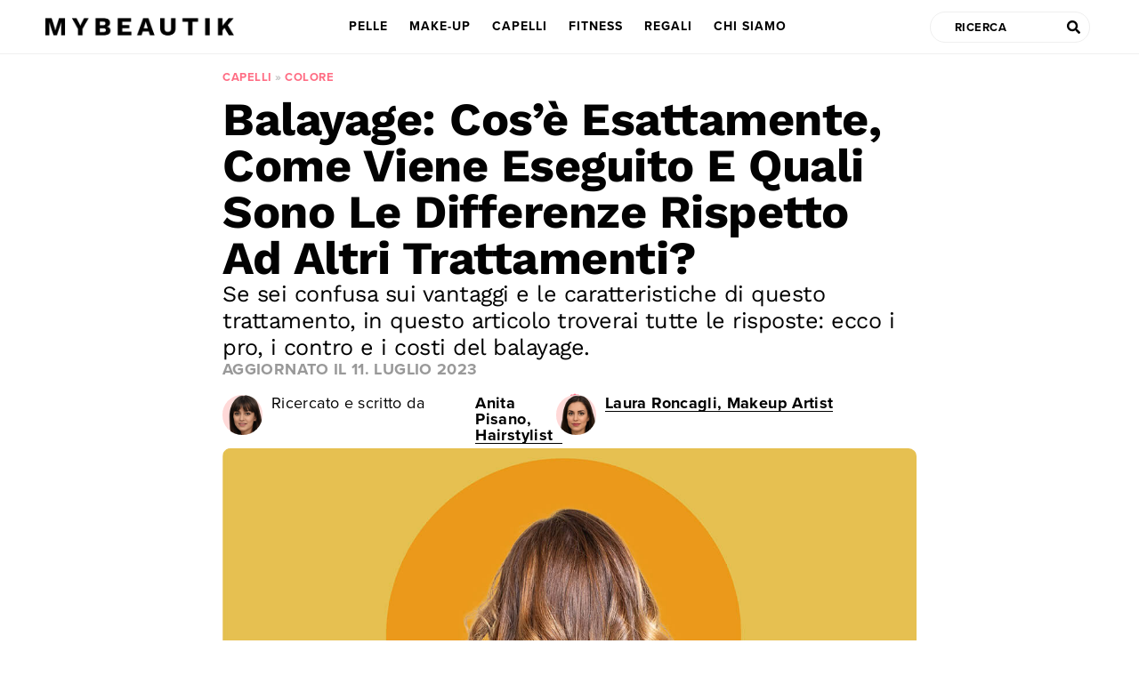

--- FILE ---
content_type: text/html; charset=UTF-8
request_url: https://www.mybeautik.com/balayage-tipi-costi-come-viene-eseguito/
body_size: 42269
content:
<!DOCTYPE html> 
<html lang="it-IT"> 
<head>
<meta charset="UTF-8"> 
<meta name="viewport" content="width=device-width, initial-scale=1">
<title>Balayage: Caratteristiche E Differenze Con Ad Altri Trattamenti</title> 
<link rel="preload" as="script" href="https://www.mybeautik.com/wp-content/plugins/wpraiser/assets/js/lazyload.js?v=1702385982" > 
<link rel="preload" as="style" media="all" href="https://www.mybeautik.com/wp-content/cache/min/1726673161/themes/astra/assets/css/minified/style.min.css" /> 
<link rel="preload" as="style" media="all" href="https://www.mybeautik.com/wp-content/cache/min/1726673161/use.typekit.net/gqr2nke.css" /> 
<link rel="preload" as="style" media="all" href="https://www.mybeautik.com/wp-content/cache/min/1726673161/plugins/trusted-links/css/app.css" /> 
<link rel="preload" as="style" media="all" href="https://www.mybeautik.com/wp-content/cache/min/1726673161/plugins/trusted-links/css/custom.css" /> 
<link rel="preload" as="style" media="all" href="https://www.mybeautik.com/wp-content/cache/min/1726673161/plugins/helpful/core/assets/themes/minimal.css" /> 
<link rel="preload" as="style" media="all" href="https://www.mybeautik.com/wp-content/cache/min/1726673161/uploads/astra-addon/astra-addon-66f174c2c4a8e2-72181525.css" /> 
<link rel="preload" as="style" media="all" href="https://www.mybeautik.com/wp-content/cache/min/1726673161/plugins/jet-elements/assets/css/jet-elements.css" /> 
<link rel="preload" as="style" media="all" href="https://www.mybeautik.com/wp-content/cache/min/1726673161/plugins/jet-elements/assets/css/jet-elements-skin.css" /> 
<link rel="preload" as="style" media="all" href="https://www.mybeautik.com/wp-content/cache/min/1726673161/plugins/elementor/assets/css/frontend-legacy.min.css" /> 
<link rel="preload" as="style" media="all" href="https://www.mybeautik.com/wp-content/cache/min/1726673161/plugins/elementor/assets/css/frontend.min.css" /> 
<link rel="preload" as="style" media="all" href="https://www.mybeautik.com/wp-content/cache/min/1726673161/plugins/elementor/assets/lib/swiper/css/swiper.min.css" /> 
<link rel="preload" as="style" media="all" href="https://www.mybeautik.com/wp-content/cache/min/1726673161/uploads/elementor/css/post-112.css" /> 
<link rel="preload" as="style" media="all" href="https://www.mybeautik.com/wp-content/cache/min/1726673161/plugins/elementor-bbvb/assets/css/bbvb-styles.css" /> 
<link rel="preload" as="style" media="all" href="https://www.mybeautik.com/wp-content/cache/min/1726673161/plugins/elementor-pro/assets/css/frontend.min.css" /> 
<link rel="preload" as="style" media="all" href="https://www.mybeautik.com/wp-content/plugins/ultimate-elementor/assets/min-css/uael-frontend.min.css" /> 
<link rel="preload" as="style" media="all" href="https://www.mybeautik.com/wp-content/cache/min/1726673161/uploads/elementor/css/post-20395.css" /> 
<link rel="preload" as="style" media="all" href="https://www.mybeautik.com/wp-content/cache/min/1726673161/uploads/elementor/css/post-24490.css" /> 
<link rel="preload" as="style" media="all" href="https://www.mybeautik.com/wp-content/cache/min/1726673161/uploads/elementor/css/post-30898.css" /> 
<link rel="preload" as="style" media="all" href="https://www.mybeautik.com/wp-content/cache/min/1726673161/uploads/elementor/css/post-34778.css" /> 
<link rel="preload" as="style" media="all" href="https://www.mybeautik.com/wp-content/cache/min/1726673161/uploads/elementor/css/post-31052.css" /> 
<link rel="preload" as="style" media="all" href="https://www.mybeautik.com/wp-content/cache/min/1726673161/uploads/elementor/css/post-31306.css" /> 
<link rel="preload" as="style" media="all" href="https://www.mybeautik.com/wp-content/cache/min/1726673161/plugins/elementor/assets/lib/animations/animations.min.css" /> 
<link rel="preload" as="script" href="https://www.mybeautik.com/wp-content/cache/min/1726673161/wp-includes/js/jquery/jquery.min.js" /> 
<link rel="preload" as="script" href="https://www.mybeautik.com/wp-content/cache/min/1726673161/wp-includes/js/jquery/jquery-migrate.min.js" /> 
<meta name='robots' content='index, follow, max-image-preview:large, max-snippet:-1, max-video-preview:-1' /> 
<meta name="description" content="Balayage, trattamento che ha spopolato negli ultimi anni: come viene eseguito? Come si differenzia dagli altri? Quanto costa?" /> 
<meta property="og:locale" content="it_IT" /> 
<meta property="og:type" content="article" /> 
<meta property="og:title" content="Balayage: Cos’è Esattamente, Come Viene Eseguito E Quali Sono Le Differenze Rispetto Ad Altri Trattamenti?" /> 
<meta property="og:description" content="Una tua amica ti ha detto che ha fatto il balayage, un’altra ha fatto il degradè e un’altra ancora lo shatush: perplessa ti chiedi, quali sono le" /> 
<meta property="og:url" content="https://www.mybeautik.com/balayage-tipi-costi-come-viene-eseguito/" /> 
<meta property="og:site_name" content="MyBeautik" /> 
<meta property="article:modified_time" content="2023-07-11T12:34:00+00:00" /> 
<meta property="og:image" content="https://www.mybeautik.com/wp-content/uploads/2022/06/balayage-come-viene-eseguito-differenze-con-altri-trattamenti.jpg" /> 
<meta property="og:image:width" content="1200" /> 
<meta property="og:image:height" content="800" /> 
<meta property="og:image:type" content="image/jpeg" /> 
<meta name="twitter:card" content="summary_large_image" /> 
<meta name="twitter:label1" content="Tempo di lettura stimato" /> 
<meta name="twitter:data1" content="13 minuti" /> 
<meta name="msapplication-TileImage" content="https://www.mybeautik.com/wp-content/uploads/2024/09/cropped-MyBeautik-Favicon-10.2022-2-270x270.png" /> 
<link rel="stylesheet" id="wprfonts-css" href="https://www.mybeautik.com/wp-content/cache/min/1726673161/fonts-5121ee1b7c931f1217fb7ac6765d0054.min.css" media="print" onload="this.media='all'; this.onload=null"> 
<style>.woocommerce-product-gallery{opacity:1!important}</style> 
<link rel="profile" href="https://gmpg.org/xfn/11"> 
<link rel="canonical" href="https://www.mybeautik.com/balayage-tipi-costi-come-viene-eseguito/" /> 
<link rel="alternate" type="application/rss+xml" title="MyBeautik &raquo; Feed" href="https://www.mybeautik.com/feed/" /> 
<link rel="alternate" type="application/rss+xml" title="MyBeautik &raquo; Feed dei commenti" href="https://www.mybeautik.com/comments/feed/" /> 
<link rel='stylesheet' id='astra-theme-css-css' href='https://www.mybeautik.com/wp-content/cache/min/1726673161/themes/astra/assets/css/minified/style.min.css' media='all' /> 
<style id='astra-theme-css-inline-css' media="all">.ast-no-sidebar .entry-content .alignfull{margin-left:calc(-50vw + 50%);margin-right:calc(-50vw + 50%);max-width:100vw;width:100vw}.ast-no-sidebar .entry-content .alignwide{margin-left:calc(-41vw + 50%);margin-right:calc(-41vw + 50%);max-width:unset;width:unset}.ast-no-sidebar .entry-content .alignfull .alignfull,.ast-no-sidebar .entry-content .alignfull .alignwide,.ast-no-sidebar .entry-content .alignwide .alignfull,.ast-no-sidebar .entry-content .alignwide .alignwide,.ast-no-sidebar .entry-content .wp-block-column .alignfull,.ast-no-sidebar .entry-content .wp-block-column .alignwide{width:100%;margin-left:auto;margin-right:auto}.wp-block-gallery,.blocks-gallery-grid{margin:0}.wp-block-separator{max-width:100px}.wp-block-separator.is-style-wide,.wp-block-separator.is-style-dots{max-width:none}.entry-content .has-2-columns .wp-block-column:first-child{padding-right:10px}.entry-content .has-2-columns .wp-block-column:last-child{padding-left:10px}@media (max-width:782px){.entry-content .wp-block-columns .wp-block-column{flex-basis:100%}.entry-content .has-2-columns .wp-block-column:first-child{padding-right:0}.entry-content .has-2-columns .wp-block-column:last-child{padding-left:0}}body .entry-content .wp-block-latest-posts{margin-left:0}body .entry-content .wp-block-latest-posts li{list-style:none}.ast-no-sidebar .ast-container .entry-content .wp-block-latest-posts{margin-left:0}.ast-header-break-point .entry-content .alignwide{margin-left:auto;margin-right:auto}.entry-content .blocks-gallery-item img{margin-bottom:auto}.wp-block-pullquote{border-top:4px solid #555d66;border-bottom:4px solid #555d66;color:#40464d}:root{--ast-container-default-xlg-padding:6.67em;--ast-container-default-lg-padding:5.67em;--ast-container-default-slg-padding:4.34em;--ast-container-default-md-padding:3.34em;--ast-container-default-sm-padding:6.67em;--ast-container-default-xs-padding:2.4em;--ast-container-default-xxs-padding:1.4em}html{font-size:112.5%}a,.page-title{color:#ff6d84}a:hover,a:focus{color:#ff2748}body,button,input,select,textarea,.ast-button,.ast-custom-button{font-family:'Proxima-Nova',proxima-nova,sans-serif;font-weight:400;font-size:18px;font-size:1rem;line-height:1.7}blockquote{color:#000}p,.entry-content p{margin-bottom:1.8em}h1,.entry-content h1,h2,.entry-content h2,h3,.entry-content h3,h4,.entry-content h4,h5,.entry-content h5,h6,.entry-content h6,.site-title,.site-title a{font-family:'Proxima-Nova-Condensed',proxima-nova-condensed,sans-serif;font-weight:700}.site-title{font-size:35px;font-size:1.9444444444444rem;display:none}.ast-archive-description .ast-archive-title{font-size:40px;font-size:2.2222222222222rem}.site-header .site-description{font-size:15px;font-size:.83333333333333rem;display:none}.entry-title{font-size:40px;font-size:2.2222222222222rem}h1,.entry-content h1{font-size:42px;font-size:2.3333333333333rem;font-weight:400;font-family:'Linotype-Didot-Headline',linotype-didot-headline,serif}h2,.entry-content h2{font-size:38px;font-size:2.1111111111111rem;font-weight:700;font-family:'Proxima-Nova',proxima-nova,sans-serif}h3,.entry-content h3{font-size:28px;font-size:1.5555555555556rem;font-weight:700;font-family:'Proxima-Nova',proxima-nova,sans-serif}h4,.entry-content h4{font-size:20px;font-size:1.1111111111111rem;font-weight:700;font-family:'Proxima-Nova',proxima-nova,sans-serif}h5,.entry-content h5{font-size:18px;font-size:1rem;font-family:'Proxima-Nova-Condensed',proxima-nova-condensed,sans-serif}h6,.entry-content h6{font-size:15px;font-size:.83333333333333rem;font-family:'Proxima-Nova-Condensed',proxima-nova-condensed,sans-serif}.ast-single-post .entry-title,.page-title{font-size:42px;font-size:2.3333333333333rem}::selection{background-color:#000;color:#fff}body,h1,.entry-title a,.entry-content h1,h2,.entry-content h2,h3,.entry-content h3,h4,.entry-content h4,h5,.entry-content h5,h6,.entry-content h6{color:#000}.tagcloud a:hover,.tagcloud a:focus,.tagcloud a.current-item{color:#000;border-color:#ff6d84;background-color:#ff6d84}input:focus,input[type="text"]:focus,input[type="email"]:focus,input[type="url"]:focus,input[type="password"]:focus,input[type="reset"]:focus,input[type="search"]:focus,textarea:focus{border-color:#ff6d84}input[type="radio"]:checked,input[type=reset],input[type="checkbox"]:checked,input[type="checkbox"]:hover:checked,input[type="checkbox"]:focus:checked,input[type=range]::-webkit-slider-thumb{border-color:#ff6d84;background-color:#ff6d84;box-shadow:none}.site-footer a:hover+.post-count,.site-footer a:focus+.post-count{background:#ff6d84;border-color:#ff6d84}.single .nav-links .nav-previous,.single .nav-links .nav-next{color:#ff6d84}.entry-meta,.entry-meta *{line-height:1.45;color:#ff6d84}.entry-meta a:hover,.entry-meta a:hover *,.entry-meta a:focus,.entry-meta a:focus *,.page-links>.page-link,.page-links .page-link:hover,.post-navigation a:hover{color:#ff2748}#cat option,.secondary .calendar_wrap thead a,.secondary .calendar_wrap thead a:visited{color:#ff6d84}.secondary .calendar_wrap #today,.ast-progress-val span{background:#ff6d84}.secondary a:hover+.post-count,.secondary a:focus+.post-count{background:#ff6d84;border-color:#ff6d84}.calendar_wrap #today>a{color:#000}.page-links .page-link,.single .post-navigation a{color:#ff6d84}.widget-title{font-size:25px;font-size:1.3888888888889rem;color:#000}.single .ast-author-details .author-title{color:#ff2748}.main-header-menu .menu-link,.ast-header-custom-item a{color:#000}.main-header-menu .menu-item:hover>.menu-link,.main-header-menu .menu-item:hover>.ast-menu-toggle,.main-header-menu .ast-masthead-custom-menu-items a:hover,.main-header-menu .menu-item.focus>.menu-link,.main-header-menu .menu-item.focus>.ast-menu-toggle,.main-header-menu .current-menu-item>.menu-link,.main-header-menu .current-menu-ancestor>.menu-link,.main-header-menu .current-menu-item>.ast-menu-toggle,.main-header-menu .current-menu-ancestor>.ast-menu-toggle{color:#ff6d84}.header-main-layout-3 .ast-main-header-bar-alignment{margin-right:auto}.header-main-layout-2 .site-header-section-left .ast-site-identity{text-align:left}.ast-logo-title-inline .site-logo-img{padding-right:1em}.site-logo-img img{transition:all 0.2s linear}.ast-header-break-point .ast-mobile-menu-buttons-minimal.menu-toggle{background:transparent;color:#000}.ast-header-break-point .ast-mobile-menu-buttons-outline.menu-toggle{background:transparent;border:1px solid #000;color:#000}.ast-header-break-point .ast-mobile-menu-buttons-fill.menu-toggle{background:#000}.ast-page-builder-template .hentry{margin:0}.ast-page-builder-template .site-content>.ast-container{max-width:100%;padding:0}.ast-page-builder-template .site-content #primary{padding:0;margin:0}.ast-page-builder-template .no-results{text-align:center;margin:4em auto}.ast-page-builder-template .ast-pagination{padding:2em}.ast-page-builder-template .entry-header.ast-no-title.ast-no-thumbnail{margin-top:0}.ast-page-builder-template .entry-header.ast-header-without-markup{margin-top:0;margin-bottom:0}.ast-page-builder-template .entry-header.ast-no-title.ast-no-meta{margin-bottom:0}.ast-page-builder-template.single .post-navigation{padding-bottom:2em}.ast-page-builder-template.single-post .site-content>.ast-container{max-width:100%}.ast-page-builder-template .entry-header{margin-top:4em;margin-left:auto;margin-right:auto;padding-left:20px;padding-right:20px}.single.ast-page-builder-template .entry-header{padding-left:20px;padding-right:20px}.ast-page-builder-template .ast-archive-description{margin:4em auto 0;padding-left:20px;padding-right:20px}.ast-page-builder-template.ast-no-sidebar .entry-content .alignwide{margin-left:0;margin-right:0}.footer-adv .footer-adv-overlay{border-top-style:solid;border-top-color:#7a7a7a}.wp-block-buttons.aligncenter{justify-content:center}@media (min-width:1200px){.wp-block-group .has-background{padding:20px}}.wp-block-image.aligncenter{margin-left:auto;margin-right:auto}.wp-block-table.aligncenter{margin-left:auto;margin-right:auto}@media (max-width:921px){.ast-separate-container #primary,.ast-separate-container #secondary{padding:1.5em 0}#primary,#secondary{padding:1.5em 0;margin:0}.ast-left-sidebar #content>.ast-container{display:flex;flex-direction:column-reverse;width:100%}.ast-separate-container .ast-article-post,.ast-separate-container .ast-article-single{padding:1.5em 2.14em}.ast-author-box img.avatar{margin:20px 0 0 0}}@media (min-width:922px){.ast-separate-container.ast-right-sidebar #primary,.ast-separate-container.ast-left-sidebar #primary{border:0}.search-no-results.ast-separate-container #primary{margin-bottom:4em}}.elementor-button-wrapper .elementor-button{border-style:solid;text-decoration:none;border-top-width:0;border-right-width:0;border-left-width:0;border-bottom-width:0}body .elementor-button.elementor-size-sm,body .elementor-button.elementor-size-xs,body .elementor-button.elementor-size-md,body .elementor-button.elementor-size-lg,body .elementor-button.elementor-size-xl,body .elementor-button{border-radius:2px;padding-top:10px;padding-right:40px;padding-bottom:10px;padding-left:40px}.elementor-button-wrapper .elementor-button{border-color:#000;background-color:#000}.elementor-button-wrapper .elementor-button:hover,.elementor-button-wrapper .elementor-button:focus{color:#fff;background-color:#ff2748;border-color:#ff2748}.wp-block-button .wp-block-button__link,.elementor-button-wrapper .elementor-button,.elementor-button-wrapper .elementor-button:visited{color:#fff}.elementor-button-wrapper .elementor-button{font-family:inherit;font-weight:inherit;line-height:1}.wp-block-button .wp-block-button__link:hover,.wp-block-button .wp-block-button__link:focus{color:#fff;background-color:#ff2748;border-color:#ff2748}.wp-block-button .wp-block-button__link{border-top-width:0;border-right-width:0;border-left-width:0;border-bottom-width:0;border-color:#000;background-color:#000;color:#fff;font-family:inherit;font-weight:inherit;line-height:1;border-radius:2px;padding-top:10px;padding-right:40px;padding-bottom:10px;padding-left:40px}.menu-toggle,button,.ast-button,.ast-custom-button,.button,input#submit,input[type="button"],input[type="submit"],input[type="reset"]{border-style:solid;border-top-width:0;border-right-width:0;border-left-width:0;border-bottom-width:0;color:#fff;border-color:#000;background-color:#000;border-radius:2px;padding-top:10px;padding-right:40px;padding-bottom:10px;padding-left:40px;font-family:inherit;font-weight:inherit;line-height:1}button:focus,.menu-toggle:hover,button:hover,.ast-button:hover,.ast-custom-button:hover .button:hover,.ast-custom-button:hover,input[type=reset]:hover,input[type=reset]:focus,input#submit:hover,input#submit:focus,input[type="button"]:hover,input[type="button"]:focus,input[type="submit"]:hover,input[type="submit"]:focus{color:#fff;background-color:#ff2748;border-color:#ff2748}@media (min-width:544px){.ast-container{max-width:100%}}@media (max-width:544px){.ast-separate-container .ast-article-post,.ast-separate-container .ast-article-single,.ast-separate-container .comments-title,.ast-separate-container .ast-archive-description{padding:1.5em 1em}.ast-separate-container #content .ast-container{padding-left:.54em;padding-right:.54em}.ast-separate-container .ast-comment-list li.depth-1{padding:1.5em 1em;margin-bottom:1.5em}.ast-separate-container .ast-comment-list .bypostauthor{padding:.5em}.ast-search-menu-icon.ast-dropdown-active .search-field{width:170px}.site-branding img,.site-header .site-logo-img .custom-logo-link img{max-width:100%}}@media (max-width:921px){.ast-mobile-header-stack .main-header-bar .ast-search-menu-icon{display:inline-block}.ast-header-break-point.ast-header-custom-item-outside .ast-mobile-header-stack .main-header-bar .ast-search-icon{margin:0}.ast-comment-avatar-wrap img{max-width:2.5em}.ast-separate-container .ast-comment-list li.depth-1{padding:1.5em 2.14em}.ast-separate-container .comment-respond{padding:2em 2.14em}.ast-comment-meta{padding:0 1.8888em 1.3333em}}body,.ast-separate-container{background-color:#fff;;background-image:none;}.ast-no-sidebar.ast-separate-container .entry-content .alignfull{margin-left:-6.67em;margin-right:-6.67em;width:auto}@media (max-width:1200px){.ast-no-sidebar.ast-separate-container .entry-content .alignfull{margin-left:-2.4em;margin-right:-2.4em}}@media (max-width:768px){.ast-no-sidebar.ast-separate-container .entry-content .alignfull{margin-left:-2.14em;margin-right:-2.14em}}@media (max-width:544px){.ast-no-sidebar.ast-separate-container .entry-content .alignfull{margin-left:-1em;margin-right:-1em}}.ast-no-sidebar.ast-separate-container .entry-content .alignwide{margin-left:-20px;margin-right:-20px}.ast-no-sidebar.ast-separate-container .entry-content .wp-block-column .alignfull,.ast-no-sidebar.ast-separate-container .entry-content .wp-block-column .alignwide{margin-left:auto;margin-right:auto;width:100%}@media (max-width:921px){.widget-title{font-size:25px;font-size:1.3888888888889rem}body,button,input,select,textarea,.ast-button,.ast-custom-button{font-size:18px;font-size:1rem}#secondary,#secondary button,#secondary input,#secondary select,#secondary textarea{font-size:18px;font-size:1rem}.site-title{display:none}.ast-archive-description .ast-archive-title{font-size:40px}.site-header .site-description{display:none}.entry-title{font-size:30px}h1,.entry-content h1{font-size:30px}h2,.entry-content h2{font-size:31px}h3,.entry-content h3{font-size:26px}h4,.entry-content h4{font-size:20px;font-size:1.1111111111111rem}.ast-single-post .entry-title,.page-title{font-size:30px}}@media (max-width:544px){.widget-title{font-size:25px;font-size:1.3888888888889rem}body,button,input,select,textarea,.ast-button,.ast-custom-button{font-size:18px;font-size:1rem}#secondary,#secondary button,#secondary input,#secondary select,#secondary textarea{font-size:18px;font-size:1rem}.site-title{display:none}.ast-archive-description .ast-archive-title{font-size:40px}.site-header .site-description{display:none}.entry-title{font-size:30px}h1,.entry-content h1{font-size:30px}h2,.entry-content h2{font-size:30px}h3,.entry-content h3{font-size:26px}h4,.entry-content h4{font-size:22px;font-size:1.2222222222222rem}.ast-single-post .entry-title,.page-title{font-size:30px}}@media (max-width:544px){html{font-size:112.5%}}@media (min-width:922px){.ast-container{max-width:1140px}}@media (max-width:921px){.main-header-bar .main-header-bar-navigation{display:none}}.ast-desktop .main-header-menu.submenu-with-border .sub-menu,.ast-desktop .main-header-menu.submenu-with-border .astra-full-megamenu-wrapper{border-color:#000}.ast-desktop .main-header-menu.submenu-with-border .sub-menu{border-top-width:2px;border-right-width:0;border-left-width:0;border-bottom-width:0;border-style:solid}.ast-desktop .main-header-menu.submenu-with-border .sub-menu .sub-menu{top:-2px}.ast-desktop .main-header-menu.submenu-with-border .sub-menu .menu-link,.ast-desktop .main-header-menu.submenu-with-border .children .menu-link{border-bottom-width:0;border-style:solid;border-color:#eaeaea}@media (min-width:922px){.main-header-menu .sub-menu .menu-item.ast-left-align-sub-menu:hover>.sub-menu,.main-header-menu .sub-menu .menu-item.ast-left-align-sub-menu.focus>.sub-menu{margin-left:0}}.ast-small-footer{border-top-style:solid;border-top-width:1px;border-top-color:#7a7a7a}.ast-small-footer-wrap{text-align:center}.ast-header-break-point.ast-header-custom-item-inside .main-header-bar .main-header-bar-navigation .ast-search-icon{display:none}.ast-header-break-point.ast-header-custom-item-inside .main-header-bar .ast-search-menu-icon .search-form{padding:0;display:block;overflow:hidden}.ast-header-break-point .ast-header-custom-item .widget:last-child{margin-bottom:1em}.ast-header-custom-item .widget{margin:.5em;display:inline-block;vertical-align:middle}.ast-header-custom-item .widget p{margin-bottom:0}.ast-header-custom-item .widget li{width:auto}.ast-header-custom-item-inside .button-custom-menu-item .menu-link{display:none}.ast-header-custom-item-inside.ast-header-break-point .button-custom-menu-item .ast-custom-button-link{display:none}.ast-header-custom-item-inside.ast-header-break-point .button-custom-menu-item .menu-link{display:block}.ast-header-break-point.ast-header-custom-item-outside .main-header-bar .ast-search-icon{margin-right:1em}.ast-header-break-point.ast-header-custom-item-inside .main-header-bar .ast-search-menu-icon .search-field,.ast-header-break-point.ast-header-custom-item-inside .main-header-bar .ast-search-menu-icon.ast-inline-search .search-field{width:100%;padding-right:5.5em}.ast-header-break-point.ast-header-custom-item-inside .main-header-bar .ast-search-menu-icon .search-submit{display:block;position:absolute;height:100%;top:0;right:0;padding:0 1em;border-radius:0}.ast-header-break-point .ast-header-custom-item .ast-masthead-custom-menu-items{padding-left:20px;padding-right:20px;margin-bottom:1em;margin-top:1em}.ast-header-custom-item-inside.ast-header-break-point .button-custom-menu-item{padding-left:0;padding-right:0;margin-top:0;margin-bottom:0}.astra-icon-down_arrow::after{content:"\e900";font-family:Astra}.astra-icon-close::after{content:"\e5cd";font-family:Astra}.astra-icon-drag_handle::after{content:"\e25d";font-family:Astra}.astra-icon-format_align_justify::after{content:"\e235";font-family:Astra}.astra-icon-menu::after{content:"\e5d2";font-family:Astra}.astra-icon-reorder::after{content:"\e8fe";font-family:Astra}.astra-icon-search::after{content:"\e8b6";font-family:Astra}.astra-icon-zoom_in::after{content:"\e56b";font-family:Astra}.astra-icon-check-circle::after{content:"\e901";font-family:Astra}.astra-icon-shopping-cart::after{content:"\f07a";font-family:Astra}.astra-icon-shopping-bag::after{content:"\f290";font-family:Astra}.astra-icon-shopping-basket::after{content:"\f291";font-family:Astra}.astra-icon-circle-o::after{content:"\e903";font-family:Astra}.astra-icon-certificate::after{content:"\e902";font-family:Astra}blockquote{padding:1.2em}:root .has-ast-global-color-0-color{color:var(--ast-global-color-0)}:root .has-ast-global-color-0-background-color{background-color:var(--ast-global-color-0)}:root .wp-block-button .has-ast-global-color-0-color{color:var(--ast-global-color-0)}:root .wp-block-button .has-ast-global-color-0-background-color{background-color:var(--ast-global-color-0)}:root .has-ast-global-color-1-color{color:var(--ast-global-color-1)}:root .has-ast-global-color-1-background-color{background-color:var(--ast-global-color-1)}:root .wp-block-button .has-ast-global-color-1-color{color:var(--ast-global-color-1)}:root .wp-block-button .has-ast-global-color-1-background-color{background-color:var(--ast-global-color-1)}:root .has-ast-global-color-2-color{color:var(--ast-global-color-2)}:root .has-ast-global-color-2-background-color{background-color:var(--ast-global-color-2)}:root .wp-block-button .has-ast-global-color-2-color{color:var(--ast-global-color-2)}:root .wp-block-button .has-ast-global-color-2-background-color{background-color:var(--ast-global-color-2)}:root .has-ast-global-color-3-color{color:var(--ast-global-color-3)}:root .has-ast-global-color-3-background-color{background-color:var(--ast-global-color-3)}:root .wp-block-button .has-ast-global-color-3-color{color:var(--ast-global-color-3)}:root .wp-block-button .has-ast-global-color-3-background-color{background-color:var(--ast-global-color-3)}:root .has-ast-global-color-4-color{color:var(--ast-global-color-4)}:root .has-ast-global-color-4-background-color{background-color:var(--ast-global-color-4)}:root .wp-block-button .has-ast-global-color-4-color{color:var(--ast-global-color-4)}:root .wp-block-button .has-ast-global-color-4-background-color{background-color:var(--ast-global-color-4)}:root .has-ast-global-color-5-color{color:var(--ast-global-color-5)}:root .has-ast-global-color-5-background-color{background-color:var(--ast-global-color-5)}:root .wp-block-button .has-ast-global-color-5-color{color:var(--ast-global-color-5)}:root .wp-block-button .has-ast-global-color-5-background-color{background-color:var(--ast-global-color-5)}:root .has-ast-global-color-6-color{color:var(--ast-global-color-6)}:root .has-ast-global-color-6-background-color{background-color:var(--ast-global-color-6)}:root .wp-block-button .has-ast-global-color-6-color{color:var(--ast-global-color-6)}:root .wp-block-button .has-ast-global-color-6-background-color{background-color:var(--ast-global-color-6)}:root .has-ast-global-color-7-color{color:var(--ast-global-color-7)}:root .has-ast-global-color-7-background-color{background-color:var(--ast-global-color-7)}:root .wp-block-button .has-ast-global-color-7-color{color:var(--ast-global-color-7)}:root .wp-block-button .has-ast-global-color-7-background-color{background-color:var(--ast-global-color-7)}:root .has-ast-global-color-8-color{color:var(--ast-global-color-8)}:root .has-ast-global-color-8-background-color{background-color:var(--ast-global-color-8)}:root .wp-block-button .has-ast-global-color-8-color{color:var(--ast-global-color-8)}:root .wp-block-button .has-ast-global-color-8-background-color{background-color:var(--ast-global-color-8)}:root{--ast-global-color-0:#ff6d84;--ast-global-color-1:#ff6d84;--ast-global-color-2:#000000;--ast-global-color-3:#ffffff;--ast-global-color-4:#999999;--ast-global-color-5:#f3f3f3;--ast-global-color-6:#F2F5F7;--ast-global-color-7:#ffd7dd;--ast-global-color-8:#f23b57}:root{--ast-border-color:#dddddd}.ast-breadcrumbs .trail-browse,.ast-breadcrumbs .trail-items,.ast-breadcrumbs .trail-items li{display:inline-block;margin:0;padding:0;border:none;background:inherit;text-indent:0}.ast-breadcrumbs .trail-browse{font-size:inherit;font-style:inherit;font-weight:inherit;color:inherit}.ast-breadcrumbs .trail-items{list-style:none}.trail-items li::after{padding:0 .3em;content:"\00bb"}.trail-items li:last-of-type::after{display:none}h1,.entry-content h1,h2,.entry-content h2,h3,.entry-content h3,h4,.entry-content h4,h5,.entry-content h5,h6,.entry-content h6{color:#020202}.elementor-widget-heading .elementor-heading-title{margin:0}.elementor-post.elementor-grid-item.hentry{margin-bottom:0}.woocommerce div.product .elementor-element.elementor-products-grid .related.products ul.products li.product,.elementor-element .elementor-wc-products .woocommerce[class*='columns-'] ul.products li.product{width:auto;margin:0;float:none}.ast-left-sidebar .elementor-section.elementor-section-stretched,.ast-right-sidebar .elementor-section.elementor-section-stretched{max-width:100%;left:0!important}.elementor-template-full-width .ast-container{display:block}@media (max-width:544px){.elementor-element .elementor-wc-products .woocommerce[class*="columns-"] ul.products li.product{width:auto;margin:0}.elementor-element .woocommerce .woocommerce-result-count{float:none}}.ast-header-break-point .main-header-bar{border-bottom-width:1px}@media (min-width:922px){.main-header-bar{border-bottom-width:1px}}.main-header-menu .menu-item,#astra-footer-menu .menu-item,.main-header-bar .ast-masthead-custom-menu-items{-js-display:flex;display:flex;-webkit-box-pack:center;-webkit-justify-content:center;-moz-box-pack:center;-ms-flex-pack:center;justify-content:center;-webkit-box-orient:vertical;-webkit-box-direction:normal;-webkit-flex-direction:column;-moz-box-orient:vertical;-moz-box-direction:normal;-ms-flex-direction:column;flex-direction:column}.main-header-menu>.menu-item>.menu-link,#astra-footer-menu>.menu-item>.menu-link{height:100%;-webkit-box-align:center;-webkit-align-items:center;-moz-box-align:center;-ms-flex-align:center;align-items:center;-js-display:flex;display:flex}.ast-primary-menu-disabled .main-header-bar .ast-masthead-custom-menu-items{flex:unset}.main-header-menu .sub-menu .menu-item.menu-item-has-children>.menu-link:after{position:absolute;right:1em;top:50%;transform:translate(0,-50%) rotate(270deg)}.ast-header-break-point .main-header-bar .main-header-bar-navigation .page_item_has_children>.ast-menu-toggle::before,.ast-header-break-point .main-header-bar .main-header-bar-navigation .menu-item-has-children>.ast-menu-toggle::before,.ast-mobile-popup-drawer .main-header-bar-navigation .menu-item-has-children>.ast-menu-toggle::before,.ast-header-break-point .ast-mobile-header-wrap .main-header-bar-navigation .menu-item-has-children>.ast-menu-toggle::before{font-weight:700;content:"\e900";font-family:Astra;text-decoration:inherit;display:inline-block}.ast-header-break-point .main-navigation ul.sub-menu .menu-item .menu-link:before{content:"\e900";font-family:Astra;font-size:.65em;text-decoration:inherit;display:inline-block;transform:translate(0,-2px) rotateZ(270deg);margin-right:5px}.widget_search .search-form:after{font-family:Astra;font-size:1.2em;font-weight:400;content:"\e8b6";position:absolute;top:50%;right:15px;transform:translate(0,-50%)}.astra-search-icon::before{content:"\e8b6";font-family:Astra;font-style:normal;font-weight:400;text-decoration:inherit;text-align:center;-webkit-font-smoothing:antialiased;-moz-osx-font-smoothing:grayscale;z-index:3}.main-header-bar .main-header-bar-navigation .page_item_has_children>a:after,.main-header-bar .main-header-bar-navigation .menu-item-has-children>a:after,.site-header-focus-item .main-header-bar-navigation .menu-item-has-children>.menu-link:after{content:"\e900";display:inline-block;font-family:Astra;font-size:.6rem;font-weight:700;text-rendering:auto;-webkit-font-smoothing:antialiased;-moz-osx-font-smoothing:grayscale;margin-left:10px;line-height:normal}.ast-mobile-popup-drawer .main-header-bar-navigation .ast-submenu-expanded>.ast-menu-toggle::before{transform:rotateX(180deg)}.ast-header-break-point .main-header-bar-navigation .menu-item-has-children>.menu-link:after{display:none}.ast-separate-container .blog-layout-1,.ast-separate-container .blog-layout-2,.ast-separate-container .blog-layout-3{background-color:transparent;background-image:none}.ast-separate-container .ast-article-post{background-color:#fff;;background-image:none;}@media (max-width:921px){.ast-separate-container .ast-article-post{background-color:#fff;;background-image:none;}}@media (max-width:544px){.ast-separate-container .ast-article-post{background-color:#fff;;background-image:none;}}.ast-separate-container .ast-article-single:not(.ast-related-post),.ast-separate-container .comments-area .comment-respond,.ast-separate-container .comments-area .ast-comment-list li,.ast-separate-container .ast-woocommerce-container,.ast-separate-container .error-404,.ast-separate-container .no-results,.single.ast-separate-container.ast-author-meta,.ast-separate-container .related-posts-title-wrapper,.ast-separate-container.ast-two-container #secondary .widget,.ast-separate-container .comments-count-wrapper,.ast-box-layout.ast-plain-container .site-content,.ast-padded-layout.ast-plain-container .site-content,.ast-separate-container .comments-area .comments-title{background-color:#fff;;background-image:none;}@media (max-width:921px){.ast-separate-container .ast-article-single:not(.ast-related-post),.ast-separate-container .comments-area .comment-respond,.ast-separate-container .comments-area .ast-comment-list li,.ast-separate-container .ast-woocommerce-container,.ast-separate-container .error-404,.ast-separate-container .no-results,.single.ast-separate-container.ast-author-meta,.ast-separate-container .related-posts-title-wrapper,.ast-separate-container.ast-two-container #secondary .widget,.ast-separate-container .comments-count-wrapper,.ast-box-layout.ast-plain-container .site-content,.ast-padded-layout.ast-plain-container .site-content,.ast-separate-container .comments-area .comments-title{background-color:#fff;;background-image:none;}}@media (max-width:544px){.ast-separate-container .ast-article-single:not(.ast-related-post),.ast-separate-container .comments-area .comment-respond,.ast-separate-container .comments-area .ast-comment-list li,.ast-separate-container .ast-woocommerce-container,.ast-separate-container .error-404,.ast-separate-container .no-results,.single.ast-separate-container.ast-author-meta,.ast-separate-container .related-posts-title-wrapper,.ast-separate-container.ast-two-container #secondary .widget,.ast-separate-container .comments-count-wrapper,.ast-box-layout.ast-plain-container .site-content,.ast-padded-layout.ast-plain-container .site-content,.ast-separate-container .comments-area .comments-title{background-color:#fff;;background-image:none;}}:root{--e-global-color-astglobalcolor0:#ff6d84;--e-global-color-astglobalcolor1:#ff6d84;--e-global-color-astglobalcolor2:#000000;--e-global-color-astglobalcolor3:#ffffff;--e-global-color-astglobalcolor4:#999999;--e-global-color-astglobalcolor5:#f3f3f3;--e-global-color-astglobalcolor6:#F2F5F7;--e-global-color-astglobalcolor7:#ffd7dd;--e-global-color-astglobalcolor8:#f23b57}.ast-desktop .astra-menu-animation-slide-up>.menu-item>.astra-full-megamenu-wrapper,.ast-desktop .astra-menu-animation-slide-up>.menu-item>.sub-menu,.ast-desktop .astra-menu-animation-slide-up>.menu-item>.sub-menu .sub-menu{opacity:0;visibility:hidden;transform:translateY(.5em);transition:visibility .2s ease,transform .2s ease}.ast-desktop .astra-menu-animation-slide-up>.menu-item .menu-item.focus>.sub-menu,.ast-desktop .astra-menu-animation-slide-up>.menu-item .menu-item:hover>.sub-menu,.ast-desktop .astra-menu-animation-slide-up>.menu-item.focus>.astra-full-megamenu-wrapper,.ast-desktop .astra-menu-animation-slide-up>.menu-item.focus>.sub-menu,.ast-desktop .astra-menu-animation-slide-up>.menu-item:hover>.astra-full-megamenu-wrapper,.ast-desktop .astra-menu-animation-slide-up>.menu-item:hover>.sub-menu{opacity:1;visibility:visible;transform:translateY(0);transition:opacity .2s ease,visibility .2s ease,transform .2s ease}.ast-desktop .astra-menu-animation-slide-up>.full-width-mega.menu-item.focus>.astra-full-megamenu-wrapper,.ast-desktop .astra-menu-animation-slide-up>.full-width-mega.menu-item:hover>.astra-full-megamenu-wrapper{-js-display:flex;display:flex}.ast-desktop .astra-menu-animation-slide-down>.menu-item>.astra-full-megamenu-wrapper,.ast-desktop .astra-menu-animation-slide-down>.menu-item>.sub-menu,.ast-desktop .astra-menu-animation-slide-down>.menu-item>.sub-menu .sub-menu{opacity:0;visibility:hidden;transform:translateY(-.5em);transition:visibility .2s ease,transform .2s ease}.ast-desktop .astra-menu-animation-slide-down>.menu-item .menu-item.focus>.sub-menu,.ast-desktop .astra-menu-animation-slide-down>.menu-item .menu-item:hover>.sub-menu,.ast-desktop .astra-menu-animation-slide-down>.menu-item.focus>.astra-full-megamenu-wrapper,.ast-desktop .astra-menu-animation-slide-down>.menu-item.focus>.sub-menu,.ast-desktop .astra-menu-animation-slide-down>.menu-item:hover>.astra-full-megamenu-wrapper,.ast-desktop .astra-menu-animation-slide-down>.menu-item:hover>.sub-menu{opacity:1;visibility:visible;transform:translateY(0);transition:opacity .2s ease,visibility .2s ease,transform .2s ease}.ast-desktop .astra-menu-animation-slide-down>.full-width-mega.menu-item.focus>.astra-full-megamenu-wrapper,.ast-desktop .astra-menu-animation-slide-down>.full-width-mega.menu-item:hover>.astra-full-megamenu-wrapper{-js-display:flex;display:flex}.ast-desktop .astra-menu-animation-fade>.menu-item>.astra-full-megamenu-wrapper,.ast-desktop .astra-menu-animation-fade>.menu-item>.sub-menu,.ast-desktop .astra-menu-animation-fade>.menu-item>.sub-menu .sub-menu{opacity:0;visibility:hidden;transition:opacity ease-in-out .3s}.ast-desktop .astra-menu-animation-fade>.menu-item .menu-item.focus>.sub-menu,.ast-desktop .astra-menu-animation-fade>.menu-item .menu-item:hover>.sub-menu,.ast-desktop .astra-menu-animation-fade>.menu-item.focus>.astra-full-megamenu-wrapper,.ast-desktop .astra-menu-animation-fade>.menu-item.focus>.sub-menu,.ast-desktop .astra-menu-animation-fade>.menu-item:hover>.astra-full-megamenu-wrapper,.ast-desktop .astra-menu-animation-fade>.menu-item:hover>.sub-menu{opacity:1;visibility:visible;transition:opacity ease-in-out .3s}.ast-desktop .astra-menu-animation-fade>.full-width-mega.menu-item.focus>.astra-full-megamenu-wrapper,.ast-desktop .astra-menu-animation-fade>.full-width-mega.menu-item:hover>.astra-full-megamenu-wrapper{-js-display:flex;display:flex}</style> 
<style id='global-styles-inline-css' media="all">body{--wp--preset--color--black:#000000;--wp--preset--color--cyan-bluish-gray:#abb8c3;--wp--preset--color--white:#ffffff;--wp--preset--color--pale-pink:#f78da7;--wp--preset--color--vivid-red:#cf2e2e;--wp--preset--color--luminous-vivid-orange:#ff6900;--wp--preset--color--luminous-vivid-amber:#fcb900;--wp--preset--color--light-green-cyan:#7bdcb5;--wp--preset--color--vivid-green-cyan:#00d084;--wp--preset--color--pale-cyan-blue:#8ed1fc;--wp--preset--color--vivid-cyan-blue:#0693e3;--wp--preset--color--vivid-purple:#9b51e0;--wp--preset--color--ast-global-color-0:var(--ast-global-color-0);--wp--preset--color--ast-global-color-1:var(--ast-global-color-1);--wp--preset--color--ast-global-color-2:var(--ast-global-color-2);--wp--preset--color--ast-global-color-3:var(--ast-global-color-3);--wp--preset--color--ast-global-color-4:var(--ast-global-color-4);--wp--preset--color--ast-global-color-5:var(--ast-global-color-5);--wp--preset--color--ast-global-color-6:var(--ast-global-color-6);--wp--preset--color--ast-global-color-7:var(--ast-global-color-7);--wp--preset--color--ast-global-color-8:var(--ast-global-color-8);--wp--preset--gradient--vivid-cyan-blue-to-vivid-purple:linear-gradient(135deg,rgba(6,147,227,1) 0%,rgb(155,81,224) 100%);--wp--preset--gradient--light-green-cyan-to-vivid-green-cyan:linear-gradient(135deg,rgb(122,220,180) 0%,rgb(0,208,130) 100%);--wp--preset--gradient--luminous-vivid-amber-to-luminous-vivid-orange:linear-gradient(135deg,rgba(252,185,0,1) 0%,rgba(255,105,0,1) 100%);--wp--preset--gradient--luminous-vivid-orange-to-vivid-red:linear-gradient(135deg,rgba(255,105,0,1) 0%,rgb(207,46,46) 100%);--wp--preset--gradient--very-light-gray-to-cyan-bluish-gray:linear-gradient(135deg,rgb(238,238,238) 0%,rgb(169,184,195) 100%);--wp--preset--gradient--cool-to-warm-spectrum:linear-gradient(135deg,rgb(74,234,220) 0%,rgb(151,120,209) 20%,rgb(207,42,186) 40%,rgb(238,44,130) 60%,rgb(251,105,98) 80%,rgb(254,248,76) 100%);--wp--preset--gradient--blush-light-purple:linear-gradient(135deg,rgb(255,206,236) 0%,rgb(152,150,240) 100%);--wp--preset--gradient--blush-bordeaux:linear-gradient(135deg,rgb(254,205,165) 0%,rgb(254,45,45) 50%,rgb(107,0,62) 100%);--wp--preset--gradient--luminous-dusk:linear-gradient(135deg,rgb(255,203,112) 0%,rgb(199,81,192) 50%,rgb(65,88,208) 100%);--wp--preset--gradient--pale-ocean:linear-gradient(135deg,rgb(255,245,203) 0%,rgb(182,227,212) 50%,rgb(51,167,181) 100%);--wp--preset--gradient--electric-grass:linear-gradient(135deg,rgb(202,248,128) 0%,rgb(113,206,126) 100%);--wp--preset--gradient--midnight:linear-gradient(135deg,rgb(2,3,129) 0%,rgb(40,116,252) 100%);--wp--preset--font-size--small:13px;--wp--preset--font-size--medium:20px;--wp--preset--font-size--large:36px;--wp--preset--font-size--x-large:42px;--wp--preset--spacing--20:0.44rem;--wp--preset--spacing--30:0.67rem;--wp--preset--spacing--40:1rem;--wp--preset--spacing--50:1.5rem;--wp--preset--spacing--60:2.25rem;--wp--preset--spacing--70:3.38rem;--wp--preset--spacing--80:5.06rem;--wp--preset--shadow--natural:6px 6px 9px rgba(0, 0, 0, 0.2);--wp--preset--shadow--deep:12px 12px 50px rgba(0, 0, 0, 0.4);--wp--preset--shadow--sharp:6px 6px 0px rgba(0, 0, 0, 0.2);--wp--preset--shadow--outlined:6px 6px 0px -3px rgba(255, 255, 255, 1), 6px 6px rgba(0, 0, 0, 1);--wp--preset--shadow--crisp:6px 6px 0px rgba(0, 0, 0, 1)}body{margin:0;--wp--style--global--content-size:var(--wp--custom--ast-content-width-size);--wp--style--global--wide-size:var(--wp--custom--ast-wide-width-size)}.wp-site-blocks>.alignleft{float:left;margin-right:2em}.wp-site-blocks>.alignright{float:right;margin-left:2em}.wp-site-blocks>.aligncenter{justify-content:center;margin-left:auto;margin-right:auto}:where(.wp-site-blocks)>*{margin-block-start:24px;margin-block-end:0}:where(.wp-site-blocks)>:first-child:first-child{margin-block-start:0}:where(.wp-site-blocks)>:last-child:last-child{margin-block-end:0}body{--wp--style--block-gap:24px}:where(body .is-layout-flow)>:first-child:first-child{margin-block-start:0}:where(body .is-layout-flow)>:last-child:last-child{margin-block-end:0}:where(body .is-layout-flow)>*{margin-block-start:24px;margin-block-end:0}:where(body .is-layout-constrained)>:first-child:first-child{margin-block-start:0}:where(body .is-layout-constrained)>:last-child:last-child{margin-block-end:0}:where(body .is-layout-constrained)>*{margin-block-start:24px;margin-block-end:0}:where(body .is-layout-flex){gap:24px}:where(body .is-layout-grid){gap:24px}body .is-layout-flow>.alignleft{float:left;margin-inline-start:0;margin-inline-end:2em}body .is-layout-flow>.alignright{float:right;margin-inline-start:2em;margin-inline-end:0}body .is-layout-flow>.aligncenter{margin-left:auto!important;margin-right:auto!important}body .is-layout-constrained>.alignleft{float:left;margin-inline-start:0;margin-inline-end:2em}body .is-layout-constrained>.alignright{float:right;margin-inline-start:2em;margin-inline-end:0}body .is-layout-constrained>.aligncenter{margin-left:auto!important;margin-right:auto!important}body .is-layout-constrained>:where(:not(.alignleft):not(.alignright):not(.alignfull)){max-width:var(--wp--style--global--content-size);margin-left:auto!important;margin-right:auto!important}body .is-layout-constrained>.alignwide{max-width:var(--wp--style--global--wide-size)}body .is-layout-flex{display:flex}body .is-layout-flex{flex-wrap:wrap;align-items:center}body .is-layout-flex>*{margin:0}body .is-layout-grid{display:grid}body .is-layout-grid>*{margin:0}body{padding-top:0;padding-right:0;padding-bottom:0;padding-left:0}a:where(:not(.wp-element-button)){text-decoration:none}.wp-element-button,.wp-block-button__link{background-color:#32373c;border-width:0;color:#fff;font-family:inherit;font-size:inherit;line-height:inherit;padding:calc(0.667em + 2px) calc(1.333em + 2px);text-decoration:none}.has-black-color{color:var(--wp--preset--color--black)!important}.has-cyan-bluish-gray-color{color:var(--wp--preset--color--cyan-bluish-gray)!important}.has-white-color{color:var(--wp--preset--color--white)!important}.has-pale-pink-color{color:var(--wp--preset--color--pale-pink)!important}.has-vivid-red-color{color:var(--wp--preset--color--vivid-red)!important}.has-luminous-vivid-orange-color{color:var(--wp--preset--color--luminous-vivid-orange)!important}.has-luminous-vivid-amber-color{color:var(--wp--preset--color--luminous-vivid-amber)!important}.has-light-green-cyan-color{color:var(--wp--preset--color--light-green-cyan)!important}.has-vivid-green-cyan-color{color:var(--wp--preset--color--vivid-green-cyan)!important}.has-pale-cyan-blue-color{color:var(--wp--preset--color--pale-cyan-blue)!important}.has-vivid-cyan-blue-color{color:var(--wp--preset--color--vivid-cyan-blue)!important}.has-vivid-purple-color{color:var(--wp--preset--color--vivid-purple)!important}.has-ast-global-color-0-color{color:var(--wp--preset--color--ast-global-color-0)!important}.has-ast-global-color-1-color{color:var(--wp--preset--color--ast-global-color-1)!important}.has-ast-global-color-2-color{color:var(--wp--preset--color--ast-global-color-2)!important}.has-ast-global-color-3-color{color:var(--wp--preset--color--ast-global-color-3)!important}.has-ast-global-color-4-color{color:var(--wp--preset--color--ast-global-color-4)!important}.has-ast-global-color-5-color{color:var(--wp--preset--color--ast-global-color-5)!important}.has-ast-global-color-6-color{color:var(--wp--preset--color--ast-global-color-6)!important}.has-ast-global-color-7-color{color:var(--wp--preset--color--ast-global-color-7)!important}.has-ast-global-color-8-color{color:var(--wp--preset--color--ast-global-color-8)!important}.has-black-background-color{background-color:var(--wp--preset--color--black)!important}.has-cyan-bluish-gray-background-color{background-color:var(--wp--preset--color--cyan-bluish-gray)!important}.has-white-background-color{background-color:var(--wp--preset--color--white)!important}.has-pale-pink-background-color{background-color:var(--wp--preset--color--pale-pink)!important}.has-vivid-red-background-color{background-color:var(--wp--preset--color--vivid-red)!important}.has-luminous-vivid-orange-background-color{background-color:var(--wp--preset--color--luminous-vivid-orange)!important}.has-luminous-vivid-amber-background-color{background-color:var(--wp--preset--color--luminous-vivid-amber)!important}.has-light-green-cyan-background-color{background-color:var(--wp--preset--color--light-green-cyan)!important}.has-vivid-green-cyan-background-color{background-color:var(--wp--preset--color--vivid-green-cyan)!important}.has-pale-cyan-blue-background-color{background-color:var(--wp--preset--color--pale-cyan-blue)!important}.has-vivid-cyan-blue-background-color{background-color:var(--wp--preset--color--vivid-cyan-blue)!important}.has-vivid-purple-background-color{background-color:var(--wp--preset--color--vivid-purple)!important}.has-ast-global-color-0-background-color{background-color:var(--wp--preset--color--ast-global-color-0)!important}.has-ast-global-color-1-background-color{background-color:var(--wp--preset--color--ast-global-color-1)!important}.has-ast-global-color-2-background-color{background-color:var(--wp--preset--color--ast-global-color-2)!important}.has-ast-global-color-3-background-color{background-color:var(--wp--preset--color--ast-global-color-3)!important}.has-ast-global-color-4-background-color{background-color:var(--wp--preset--color--ast-global-color-4)!important}.has-ast-global-color-5-background-color{background-color:var(--wp--preset--color--ast-global-color-5)!important}.has-ast-global-color-6-background-color{background-color:var(--wp--preset--color--ast-global-color-6)!important}.has-ast-global-color-7-background-color{background-color:var(--wp--preset--color--ast-global-color-7)!important}.has-ast-global-color-8-background-color{background-color:var(--wp--preset--color--ast-global-color-8)!important}.has-black-border-color{border-color:var(--wp--preset--color--black)!important}.has-cyan-bluish-gray-border-color{border-color:var(--wp--preset--color--cyan-bluish-gray)!important}.has-white-border-color{border-color:var(--wp--preset--color--white)!important}.has-pale-pink-border-color{border-color:var(--wp--preset--color--pale-pink)!important}.has-vivid-red-border-color{border-color:var(--wp--preset--color--vivid-red)!important}.has-luminous-vivid-orange-border-color{border-color:var(--wp--preset--color--luminous-vivid-orange)!important}.has-luminous-vivid-amber-border-color{border-color:var(--wp--preset--color--luminous-vivid-amber)!important}.has-light-green-cyan-border-color{border-color:var(--wp--preset--color--light-green-cyan)!important}.has-vivid-green-cyan-border-color{border-color:var(--wp--preset--color--vivid-green-cyan)!important}.has-pale-cyan-blue-border-color{border-color:var(--wp--preset--color--pale-cyan-blue)!important}.has-vivid-cyan-blue-border-color{border-color:var(--wp--preset--color--vivid-cyan-blue)!important}.has-vivid-purple-border-color{border-color:var(--wp--preset--color--vivid-purple)!important}.has-ast-global-color-0-border-color{border-color:var(--wp--preset--color--ast-global-color-0)!important}.has-ast-global-color-1-border-color{border-color:var(--wp--preset--color--ast-global-color-1)!important}.has-ast-global-color-2-border-color{border-color:var(--wp--preset--color--ast-global-color-2)!important}.has-ast-global-color-3-border-color{border-color:var(--wp--preset--color--ast-global-color-3)!important}.has-ast-global-color-4-border-color{border-color:var(--wp--preset--color--ast-global-color-4)!important}.has-ast-global-color-5-border-color{border-color:var(--wp--preset--color--ast-global-color-5)!important}.has-ast-global-color-6-border-color{border-color:var(--wp--preset--color--ast-global-color-6)!important}.has-ast-global-color-7-border-color{border-color:var(--wp--preset--color--ast-global-color-7)!important}.has-ast-global-color-8-border-color{border-color:var(--wp--preset--color--ast-global-color-8)!important}.has-vivid-cyan-blue-to-vivid-purple-gradient-background{background:var(--wp--preset--gradient--vivid-cyan-blue-to-vivid-purple)!important}.has-light-green-cyan-to-vivid-green-cyan-gradient-background{background:var(--wp--preset--gradient--light-green-cyan-to-vivid-green-cyan)!important}.has-luminous-vivid-amber-to-luminous-vivid-orange-gradient-background{background:var(--wp--preset--gradient--luminous-vivid-amber-to-luminous-vivid-orange)!important}.has-luminous-vivid-orange-to-vivid-red-gradient-background{background:var(--wp--preset--gradient--luminous-vivid-orange-to-vivid-red)!important}.has-very-light-gray-to-cyan-bluish-gray-gradient-background{background:var(--wp--preset--gradient--very-light-gray-to-cyan-bluish-gray)!important}.has-cool-to-warm-spectrum-gradient-background{background:var(--wp--preset--gradient--cool-to-warm-spectrum)!important}.has-blush-light-purple-gradient-background{background:var(--wp--preset--gradient--blush-light-purple)!important}.has-blush-bordeaux-gradient-background{background:var(--wp--preset--gradient--blush-bordeaux)!important}.has-luminous-dusk-gradient-background{background:var(--wp--preset--gradient--luminous-dusk)!important}.has-pale-ocean-gradient-background{background:var(--wp--preset--gradient--pale-ocean)!important}.has-electric-grass-gradient-background{background:var(--wp--preset--gradient--electric-grass)!important}.has-midnight-gradient-background{background:var(--wp--preset--gradient--midnight)!important}.has-small-font-size{font-size:var(--wp--preset--font-size--small)!important}.has-medium-font-size{font-size:var(--wp--preset--font-size--medium)!important}.has-large-font-size{font-size:var(--wp--preset--font-size--large)!important}.has-x-large-font-size{font-size:var(--wp--preset--font-size--x-large)!important}.wp-block-navigation a:where(:not(.wp-element-button)){color:inherit}.wp-block-pullquote{font-size:1.5em;line-height:1.6}</style> 
<link rel='stylesheet' id='custom-typekit-css-css' href='https://www.mybeautik.com/wp-content/cache/min/1726673161/use.typekit.net/gqr2nke.css' media='all' /> 
<link rel='stylesheet' id='trusted-links-css' href='https://www.mybeautik.com/wp-content/cache/min/1726673161/plugins/trusted-links/css/app.css' media='all' /> 
<link rel='stylesheet' id='trusted-links-custom-css' href='https://www.mybeautik.com/wp-content/cache/min/1726673161/plugins/trusted-links/css/custom.css' media='all' /> 
<link rel='stylesheet' id='helpful-theme-minimal-css' href='https://www.mybeautik.com/wp-content/cache/min/1726673161/plugins/helpful/core/assets/themes/minimal.css' media='all' /> 
<link rel='stylesheet' id='astra-addon-css-css' href='https://www.mybeautik.com/wp-content/cache/min/1726673161/uploads/astra-addon/astra-addon-66f174c2c4a8e2-72181525.css' media='all' /> 
<style id='astra-addon-css-inline-css' media="all">#content:before{content:"768";position:absolute;overflow:hidden;opacity:0;visibility:hidden}.single .ast-author-details .author-title{color:#ff6d84}@media (max-width:768px){.single.ast-separate-container .ast-author-meta{padding:1.5em 2.14em}.single .ast-author-meta .post-author-avatar{margin-bottom:1em}.ast-separate-container .ast-grid-2 .ast-article-post,.ast-separate-container .ast-grid-3 .ast-article-post,.ast-separate-container .ast-grid-4 .ast-article-post{width:100%}.blog-layout-1 .post-content,.blog-layout-1 .ast-blog-featured-section{float:none}.ast-separate-container .ast-article-post.remove-featured-img-padding.has-post-thumbnail .blog-layout-1 .post-content .ast-blog-featured-section:first-child .square .posted-on{margin-top:0}.ast-separate-container .ast-article-post.remove-featured-img-padding.has-post-thumbnail .blog-layout-1 .post-content .ast-blog-featured-section:first-child .circle .posted-on{margin-top:1em}.ast-separate-container .ast-article-post.remove-featured-img-padding .blog-layout-1 .post-content .ast-blog-featured-section:first-child .post-thumb-img-content{margin-top:-1.5em}.ast-separate-container .ast-article-post.remove-featured-img-padding .blog-layout-1 .post-thumb-img-content{margin-left:-2.14em;margin-right:-2.14em}.ast-separate-container .ast-article-single.remove-featured-img-padding .single-layout-1 .entry-header .post-thumb-img-content:first-child{margin-top:-1.5em}.ast-separate-container .ast-article-single.remove-featured-img-padding .single-layout-1 .post-thumb-img-content{margin-left:-2.14em;margin-right:-2.14em}.ast-separate-container.ast-blog-grid-2 .ast-article-post.remove-featured-img-padding.has-post-thumbnail .blog-layout-1 .post-content .ast-blog-featured-section .square .posted-on,.ast-separate-container.ast-blog-grid-3 .ast-article-post.remove-featured-img-padding.has-post-thumbnail .blog-layout-1 .post-content .ast-blog-featured-section .square .posted-on,.ast-separate-container.ast-blog-grid-4 .ast-article-post.remove-featured-img-padding.has-post-thumbnail .blog-layout-1 .post-content .ast-blog-featured-section .square .posted-on{margin-left:-1.5em;margin-right:-1.5em}.ast-separate-container.ast-blog-grid-2 .ast-article-post.remove-featured-img-padding.has-post-thumbnail .blog-layout-1 .post-content .ast-blog-featured-section .circle .posted-on,.ast-separate-container.ast-blog-grid-3 .ast-article-post.remove-featured-img-padding.has-post-thumbnail .blog-layout-1 .post-content .ast-blog-featured-section .circle .posted-on,.ast-separate-container.ast-blog-grid-4 .ast-article-post.remove-featured-img-padding.has-post-thumbnail .blog-layout-1 .post-content .ast-blog-featured-section .circle .posted-on{margin-left:-.5em;margin-right:-.5em}.ast-separate-container.ast-blog-grid-2 .ast-article-post.remove-featured-img-padding.has-post-thumbnail .blog-layout-1 .post-content .ast-blog-featured-section:first-child .square .posted-on,.ast-separate-container.ast-blog-grid-3 .ast-article-post.remove-featured-img-padding.has-post-thumbnail .blog-layout-1 .post-content .ast-blog-featured-section:first-child .square .posted-on,.ast-separate-container.ast-blog-grid-4 .ast-article-post.remove-featured-img-padding.has-post-thumbnail .blog-layout-1 .post-content .ast-blog-featured-section:first-child .square .posted-on{margin-top:0}.ast-separate-container.ast-blog-grid-2 .ast-article-post.remove-featured-img-padding.has-post-thumbnail .blog-layout-1 .post-content .ast-blog-featured-section:first-child .circle .posted-on,.ast-separate-container.ast-blog-grid-3 .ast-article-post.remove-featured-img-padding.has-post-thumbnail .blog-layout-1 .post-content .ast-blog-featured-section:first-child .circle .posted-on,.ast-separate-container.ast-blog-grid-4 .ast-article-post.remove-featured-img-padding.has-post-thumbnail .blog-layout-1 .post-content .ast-blog-featured-section:first-child .circle .posted-on{margin-top:1em}.ast-separate-container.ast-blog-grid-2 .ast-article-post.remove-featured-img-padding .blog-layout-1 .post-content .ast-blog-featured-section:first-child .post-thumb-img-content,.ast-separate-container.ast-blog-grid-3 .ast-article-post.remove-featured-img-padding .blog-layout-1 .post-content .ast-blog-featured-section:first-child .post-thumb-img-content,.ast-separate-container.ast-blog-grid-4 .ast-article-post.remove-featured-img-padding .blog-layout-1 .post-content .ast-blog-featured-section:first-child .post-thumb-img-content{margin-top:-1.5em}.ast-separate-container.ast-blog-grid-2 .ast-article-post.remove-featured-img-padding .blog-layout-1 .post-thumb-img-content,.ast-separate-container.ast-blog-grid-3 .ast-article-post.remove-featured-img-padding .blog-layout-1 .post-thumb-img-content,.ast-separate-container.ast-blog-grid-4 .ast-article-post.remove-featured-img-padding .blog-layout-1 .post-thumb-img-content{margin-left:-1.5em;margin-right:-1.5em}.blog-layout-2{display:flex;flex-direction:column-reverse}.ast-separate-container .blog-layout-3,.ast-separate-container .blog-layout-1{display:block}.ast-plain-container .ast-grid-2 .ast-article-post,.ast-plain-container .ast-grid-3 .ast-article-post,.ast-plain-container .ast-grid-4 .ast-article-post,.ast-page-builder-template .ast-grid-2 .ast-article-post,.ast-page-builder-template .ast-grid-3 .ast-article-post,.ast-page-builder-template .ast-grid-4 .ast-article-post{width:100%}}@media (max-width:768px){.ast-separate-container .ast-article-post.remove-featured-img-padding.has-post-thumbnail .blog-layout-1 .post-content .ast-blog-featured-section .square .posted-on{margin-top:0;margin-left:-2.14em}.ast-separate-container .ast-article-post.remove-featured-img-padding.has-post-thumbnail .blog-layout-1 .post-content .ast-blog-featured-section .circle .posted-on{margin-top:0;margin-left:-1.14em}}@media (min-width:769px){.ast-separate-container.ast-blog-grid-2 .ast-archive-description,.ast-separate-container.ast-blog-grid-3 .ast-archive-description,.ast-separate-container.ast-blog-grid-4 .ast-archive-description{margin-bottom:1.33333em}.blog-layout-2.ast-no-thumb .post-content,.blog-layout-3.ast-no-thumb .post-content{width:calc(100% - 5.714285714em)}.blog-layout-2.ast-no-thumb.ast-no-date-box .post-content,.blog-layout-3.ast-no-thumb.ast-no-date-box .post-content{width:100%}.ast-separate-container .ast-grid-2 .ast-article-post.ast-separate-posts,.ast-separate-container .ast-grid-3 .ast-article-post.ast-separate-posts,.ast-separate-container .ast-grid-4 .ast-article-post.ast-separate-posts{border-bottom:0}.ast-separate-container .ast-grid-2>.site-main>.ast-row,.ast-separate-container .ast-grid-3>.site-main>.ast-row,.ast-separate-container .ast-grid-4>.site-main>.ast-row{margin-left:0;margin-right:0;display:flex;flex-flow:row wrap;align-items:stretch}.ast-separate-container .ast-grid-2>.site-main>.ast-row:before,.ast-separate-container .ast-grid-2>.site-main>.ast-row:after,.ast-separate-container .ast-grid-3>.site-main>.ast-row:before,.ast-separate-container .ast-grid-3>.site-main>.ast-row:after,.ast-separate-container .ast-grid-4>.site-main>.ast-row:before,.ast-separate-container .ast-grid-4>.site-main>.ast-row:after{flex-basis:0%{;}width:0}.ast-separate-container .ast-grid-2 .ast-article-post,.ast-separate-container .ast-grid-3 .ast-article-post,.ast-separate-container .ast-grid-4 .ast-article-post{display:flex;padding:0}.ast-plain-container .ast-grid-2>.site-main>.ast-row,.ast-plain-container .ast-grid-3>.site-main>.ast-row,.ast-plain-container .ast-grid-4>.site-main>.ast-row,.ast-page-builder-template .ast-grid-2>.site-main>.ast-row,.ast-page-builder-template .ast-grid-3>.site-main>.ast-row,.ast-page-builder-template .ast-grid-4>.site-main>.ast-row{margin-left:-1em;margin-right:-1em;display:flex;flex-flow:row wrap;align-items:stretch}.ast-plain-container .ast-grid-2>.site-main>.ast-row:before,.ast-plain-container .ast-grid-2>.site-main>.ast-row:after,.ast-plain-container .ast-grid-3>.site-main>.ast-row:before,.ast-plain-container .ast-grid-3>.site-main>.ast-row:after,.ast-plain-container .ast-grid-4>.site-main>.ast-row:before,.ast-plain-container .ast-grid-4>.site-main>.ast-row:after,.ast-page-builder-template .ast-grid-2>.site-main>.ast-row:before,.ast-page-builder-template .ast-grid-2>.site-main>.ast-row:after,.ast-page-builder-template .ast-grid-3>.site-main>.ast-row:before,.ast-page-builder-template .ast-grid-3>.site-main>.ast-row:after,.ast-page-builder-template .ast-grid-4>.site-main>.ast-row:before,.ast-page-builder-template .ast-grid-4>.site-main>.ast-row:after{flex-basis:0%{;}width:0}.ast-plain-container .ast-grid-2 .ast-article-post,.ast-plain-container .ast-grid-3 .ast-article-post,.ast-plain-container .ast-grid-4 .ast-article-post,.ast-page-builder-template .ast-grid-2 .ast-article-post,.ast-page-builder-template .ast-grid-3 .ast-article-post,.ast-page-builder-template .ast-grid-4 .ast-article-post{display:flex}.ast-plain-container .ast-grid-2 .ast-article-post:last-child,.ast-plain-container .ast-grid-3 .ast-article-post:last-child,.ast-plain-container .ast-grid-4 .ast-article-post:last-child,.ast-page-builder-template .ast-grid-2 .ast-article-post:last-child,.ast-page-builder-template .ast-grid-3 .ast-article-post:last-child,.ast-page-builder-template .ast-grid-4 .ast-article-post:last-child{margin-bottom:2.5em}.single .ast-author-meta .ast-author-details{display:flex}}@media (min-width:769px){.single .post-author-avatar,.single .post-author-bio{float:left;clear:right}.single .ast-author-meta .post-author-avatar{margin-right:1.33333em}.single .ast-author-meta .about-author-title-wrapper,.single .ast-author-meta .post-author-bio{text-align:left}.blog-layout-2 .post-content{padding-right:2em}.blog-layout-2.ast-no-date-box.ast-no-thumb .post-content{padding-right:0}.blog-layout-3 .post-content{padding-left:2em}.blog-layout-3.ast-no-date-box.ast-no-thumb .post-content{padding-left:0}.ast-separate-container .ast-grid-2 .ast-article-post.ast-separate-posts:nth-child(2n+0),.ast-separate-container .ast-grid-2 .ast-article-post.ast-separate-posts:nth-child(2n+1),.ast-separate-container .ast-grid-3 .ast-article-post.ast-separate-posts:nth-child(2n+0),.ast-separate-container .ast-grid-3 .ast-article-post.ast-separate-posts:nth-child(2n+1),.ast-separate-container .ast-grid-4 .ast-article-post.ast-separate-posts:nth-child(2n+0),.ast-separate-container .ast-grid-4 .ast-article-post.ast-separate-posts:nth-child(2n+1){padding:0 1em 0}}@media (max-width:544px){.ast-separate-container .ast-article-post.remove-featured-img-padding.has-post-thumbnail .blog-layout-1 .post-content .ast-blog-featured-section:first-child .circle .posted-on{margin-top:.5em}.ast-separate-container .ast-article-post.remove-featured-img-padding .blog-layout-1 .post-thumb-img-content,.ast-separate-container .ast-article-single.remove-featured-img-padding .single-layout-1 .post-thumb-img-content,.ast-separate-container.ast-blog-grid-2 .ast-article-post.remove-featured-img-padding.has-post-thumbnail .blog-layout-1 .post-content .ast-blog-featured-section .square .posted-on,.ast-separate-container.ast-blog-grid-3 .ast-article-post.remove-featured-img-padding.has-post-thumbnail .blog-layout-1 .post-content .ast-blog-featured-section .square .posted-on,.ast-separate-container.ast-blog-grid-4 .ast-article-post.remove-featured-img-padding.has-post-thumbnail .blog-layout-1 .post-content .ast-blog-featured-section .square .posted-on{margin-left:-1em;margin-right:-1em}.ast-separate-container.ast-blog-grid-2 .ast-article-post.remove-featured-img-padding.has-post-thumbnail .blog-layout-1 .post-content .ast-blog-featured-section .circle .posted-on,.ast-separate-container.ast-blog-grid-3 .ast-article-post.remove-featured-img-padding.has-post-thumbnail .blog-layout-1 .post-content .ast-blog-featured-section .circle .posted-on,.ast-separate-container.ast-blog-grid-4 .ast-article-post.remove-featured-img-padding.has-post-thumbnail .blog-layout-1 .post-content .ast-blog-featured-section .circle .posted-on{margin-left:-.5em;margin-right:-.5em}.ast-separate-container.ast-blog-grid-2 .ast-article-post.remove-featured-img-padding.has-post-thumbnail .blog-layout-1 .post-content .ast-blog-featured-section:first-child .circle .posted-on,.ast-separate-container.ast-blog-grid-3 .ast-article-post.remove-featured-img-padding.has-post-thumbnail .blog-layout-1 .post-content .ast-blog-featured-section:first-child .circle .posted-on,.ast-separate-container.ast-blog-grid-4 .ast-article-post.remove-featured-img-padding.has-post-thumbnail .blog-layout-1 .post-content .ast-blog-featured-section:first-child .circle .posted-on{margin-top:.5em}.ast-separate-container.ast-blog-grid-2 .ast-article-post.remove-featured-img-padding .blog-layout-1 .post-content .ast-blog-featured-section:first-child .post-thumb-img-content,.ast-separate-container.ast-blog-grid-3 .ast-article-post.remove-featured-img-padding .blog-layout-1 .post-content .ast-blog-featured-section:first-child .post-thumb-img-content,.ast-separate-container.ast-blog-grid-4 .ast-article-post.remove-featured-img-padding .blog-layout-1 .post-content .ast-blog-featured-section:first-child .post-thumb-img-content{margin-top:-1.33333em}.ast-separate-container.ast-blog-grid-2 .ast-article-post.remove-featured-img-padding .blog-layout-1 .post-thumb-img-content,.ast-separate-container.ast-blog-grid-3 .ast-article-post.remove-featured-img-padding .blog-layout-1 .post-thumb-img-content,.ast-separate-container.ast-blog-grid-4 .ast-article-post.remove-featured-img-padding .blog-layout-1 .post-thumb-img-content{margin-left:-1em;margin-right:-1em}.ast-separate-container .ast-grid-2 .ast-article-post .blog-layout-1,.ast-separate-container .ast-grid-2 .ast-article-post .blog-layout-2,.ast-separate-container .ast-grid-2 .ast-article-post .blog-layout-3{padding:1.33333em 1em}.ast-separate-container .ast-grid-3 .ast-article-post .blog-layout-1,.ast-separate-container .ast-grid-4 .ast-article-post .blog-layout-1{padding:1.33333em 1em}.single.ast-separate-container .ast-author-meta{padding:1.5em 1em}}@media (max-width:544px){.ast-separate-container .ast-article-post.remove-featured-img-padding.has-post-thumbnail .blog-layout-1 .post-content .ast-blog-featured-section .square .posted-on{margin-left:-1em}.ast-separate-container .ast-article-post.remove-featured-img-padding.has-post-thumbnail .blog-layout-1 .post-content .ast-blog-featured-section .circle .posted-on{margin-left:-.5em}}.ast-article-post .ast-date-meta .posted-on,.ast-article-post .ast-date-meta .posted-on *{background:#ff6d84;color:#000}.ast-article-post .ast-date-meta .posted-on .date-month,.ast-article-post .ast-date-meta .posted-on .date-year{color:#000}.ast-load-more:hover{color:#000;border-color:#ff6d84;background-color:#ff6d84}.ast-loader>div{background-color:#ff6d84}.ast-header-search .ast-search-menu-icon .search-field{border-radius:2px}.ast-header-search .ast-search-menu-icon .search-submit{border-radius:2px}.ast-header-search .ast-search-menu-icon .search-form{border-top-width:1px;border-bottom-width:1px;border-left-width:1px;border-right-width:1px;border-color:#ddd;border-radius:2px}.site-title,.site-title a{font-family:'Proxima-Nova-Condensed',proxima-nova-condensed,sans-serif}.secondary .widget-title{font-family:'Proxima-Nova-Condensed',proxima-nova-condensed,sans-serif}.ast-single-post .entry-title,.page-title{font-family:'Proxima-Nova',proxima-nova,sans-serif;font-weight:700;line-height:1.3em}.blog .entry-title,.blog .entry-title a,.archive .entry-title,.archive .entry-title a,.search .entry-title,.search .entry-title a{font-family:'Proxima-Nova-Condensed',proxima-nova-condensed,sans-serif}.ast-search-box.header-cover #close::before,.ast-search-box.full-screen #close::before{font-family:Astra;content:"\e5cd";display:inline-block;transition:transform .3s ease-in-out}</style> 
<link rel='stylesheet' id='jet-elements-css' href='https://www.mybeautik.com/wp-content/cache/min/1726673161/plugins/jet-elements/assets/css/jet-elements.css' media='all' /> 
<link rel='stylesheet' id='jet-elements-skin-css' href='https://www.mybeautik.com/wp-content/cache/min/1726673161/plugins/jet-elements/assets/css/jet-elements-skin.css' media='all' /> 
<link rel='stylesheet' id='elementor-frontend-legacy-css' href='https://www.mybeautik.com/wp-content/cache/min/1726673161/plugins/elementor/assets/css/frontend-legacy.min.css' media='all' /> 
<link rel='stylesheet' id='elementor-frontend-css' href='https://www.mybeautik.com/wp-content/cache/min/1726673161/plugins/elementor/assets/css/frontend.min.css' media='all' /> 
<link rel='stylesheet' id='swiper-css' href='https://www.mybeautik.com/wp-content/cache/min/1726673161/plugins/elementor/assets/lib/swiper/css/swiper.min.css' media='all' /> 
<link rel='stylesheet' id='elementor-post-112-css' href='https://www.mybeautik.com/wp-content/cache/min/1726673161/uploads/elementor/css/post-112.css' media='all' /> 
<link rel='stylesheet' id='elementor-bbvb-css' href='https://www.mybeautik.com/wp-content/cache/min/1726673161/plugins/elementor-bbvb/assets/css/bbvb-styles.css' media='all' /> 
<link rel='stylesheet' id='elementor-pro-css' href='https://www.mybeautik.com/wp-content/cache/min/1726673161/plugins/elementor-pro/assets/css/frontend.min.css' media='all' /> 
<link rel='stylesheet' id='uael-frontend-css' href='https://www.mybeautik.com/wp-content/plugins/ultimate-elementor/assets/min-css/uael-frontend.min.css' media='all' /> 
<link rel='stylesheet' id='elementor-post-20395-css' href='https://www.mybeautik.com/wp-content/cache/min/1726673161/uploads/elementor/css/post-20395.css' media='all' /> 
<link rel='stylesheet' id='elementor-post-24490-css' href='https://www.mybeautik.com/wp-content/cache/min/1726673161/uploads/elementor/css/post-24490.css' media='all' /> 
<link rel='stylesheet' id='elementor-post-30898-css' href='https://www.mybeautik.com/wp-content/cache/min/1726673161/uploads/elementor/css/post-30898.css' media='all' /> 
<link rel='stylesheet' id='elementor-post-34778-css' href='https://www.mybeautik.com/wp-content/cache/min/1726673161/uploads/elementor/css/post-34778.css' media='all' /> 
<style id='generateblocks-inline-css' media="all">.gb-container .wp-block-image img{vertical-align:middle}.gb-container .gb-shape{position:absolute;overflow:hidden;pointer-events:none;line-height:0}.gb-container .gb-shape svg{fill:currentColor}.gb-container.gb-tabs__item:not(.gb-tabs__item-open){display:none}.gb-container-70fd442a{max-width:700px;position:relative;margin:50px auto;border-radius:9px;border:0 solid var(--contrast)}.gb-grid-wrapper>.gb-grid-column-e0b6611f{width:50%}.gb-container-59b1ae79{position:relative;padding:20px;margin-top:0;margin-left:0;border-radius:9px;border:1px solid var(--ast-global-color-2);background-color:var(--base-3)}.gb-grid-wrapper>.gb-grid-column-59b1ae79{width:50%}.gb-container-1c7956cb{display:flex;justify-content:flex-start;border-bottom-color:var(--ast-global-color-5)}.gb-grid-wrapper>.gb-grid-column-1c7956cb{flex-grow:1;flex-shrink:0}.gb-container-bf346c23{display:flex;justify-content:flex-end;border-bottom-color:var(--ast-global-color-5)}.gb-container-19cc5c52{display:flex;justify-content:flex-end;border-bottom-color:var(--ast-global-color-5)}.gb-container-584c5443{width:100%;display:flex;flex-grow:1;flex-shrink:0;margin-top:5px;margin-bottom:5px;border-bottom:2px solid var(--ast-global-color-5)}.gb-container-2ac23ae9{display:flex;justify-content:flex-start;flex-grow:1;flex-shrink:0;border-bottom-color:var(--ast-global-color-5)}.gb-container-17a6cb4b{display:flex;justify-content:flex-end;border-bottom-color:var(--ast-global-color-5)}.gb-container-27634da9{width:100%;display:flex;flex-grow:1;flex-shrink:0;padding-top:0;margin-bottom:5px;border-bottom:2px solid var(--ast-global-color-5)}.gb-container-b138f056{display:flex;justify-content:flex-start;flex-grow:1;flex-shrink:0;border-bottom-color:var(--ast-global-color-5)}.gb-container-7839c0a7{display:flex;justify-content:flex-end;border-bottom-color:var(--ast-global-color-5)}.gb-container-60a7156c{width:100%;display:flex;flex-grow:1;flex-shrink:0;padding-top:0;margin-bottom:5px;border-bottom:2px solid var(--ast-global-color-5)}.gb-container-e8d7f9aa{display:flex;justify-content:flex-start;flex-grow:1;flex-shrink:0;border-bottom-color:var(--ast-global-color-5)}.gb-container-80f17e32{display:flex;justify-content:flex-end;border-bottom-color:var(--ast-global-color-5)}.gb-container-34cb1f9f{width:100%;display:flex;flex-grow:1;flex-shrink:0;padding-top:0;margin-bottom:5px;border-bottom:2px solid var(--ast-global-color-5)}.gb-container-577446e3{display:flex;justify-content:flex-start;flex-grow:1;flex-shrink:0;border-bottom-color:var(--ast-global-color-5)}.gb-container-0c333500{display:flex;justify-content:flex-end;border-bottom-color:var(--ast-global-color-5)}.gb-container-f0dae90d{width:100%;display:flex;flex-grow:1;flex-shrink:0;padding-top:0;margin-bottom:5px;border-bottom:2px solid var(--ast-global-color-5)}.gb-container-acfe58ec{display:flex;justify-content:flex-start;flex-grow:1;flex-shrink:0;border-bottom-color:var(--ast-global-color-5)}.gb-container-c3f85965{display:flex;justify-content:flex-end;border-bottom-color:var(--ast-global-color-5)}.gb-container-6bb1c240{width:100%;display:flex;flex-grow:1;flex-shrink:0;padding-top:0;margin-bottom:5px;border-bottom:2px solid var(--ast-global-color-5)}.gb-container-8e63b52b{display:flex;justify-content:flex-start;flex-grow:1;flex-shrink:0;border-bottom-color:var(--ast-global-color-5)}.gb-container-8df6bc09{display:flex;justify-content:flex-end;border-bottom-color:var(--ast-global-color-5)}.gb-container-85c89cd1{padding:0;margin:40px 0 0;border-top:1px solid var(--ast-global-color-5)}.gb-container-46de7cf6{border-bottom:1px solid var(--ast-global-color-5)}.gb-container-46de7cf6:not(.gb-accordion__item-open)>.gb-accordion__content{display:none}.gb-container-d40ccd8d{display:flex;flex-direction:column;padding:10px 20px;border-radius:9px;background-color:var(--ast-global-color-7)}.gb-grid-wrapper>.gb-grid-column-d40ccd8d{flex-grow:1;flex-shrink:1;flex-basis:auto}.gb-container-bd7af570{display:flex;flex-direction:column;padding:10px 20px;border-radius:9px;background-color:var(--ast-global-color-7)}.gb-grid-wrapper>.gb-grid-column-bd7af570{flex-grow:1;flex-shrink:1;flex-basis:auto}.gb-container-27df3bf0{display:flex;flex-direction:column;padding:10px 20px;border-radius:9px;background-color:var(--ast-global-color-7)}.gb-grid-wrapper>.gb-grid-column-27df3bf0{flex-grow:1;flex-shrink:1;flex-basis:auto}.gb-container-7e06e57e{display:flex;flex-direction:column;padding:10px 20px;border-radius:9px;background-color:var(--ast-global-color-7)}.gb-grid-wrapper>.gb-grid-column-7e06e57e{flex-grow:1;flex-shrink:1;flex-basis:auto}.gb-container-bf881d50{display:flex;flex-direction:column;padding:10px 20px;border-radius:9px;background-color:var(--ast-global-color-7)}.gb-grid-wrapper>.gb-grid-column-bf881d50{flex-grow:1;flex-shrink:1;flex-basis:auto}.gb-container-80e4423f{display:flex;flex-direction:column;padding:10px 20px;border-radius:9px;background-color:var(--ast-global-color-7)}.gb-grid-wrapper>.gb-grid-column-80e4423f{flex-grow:1;flex-shrink:1;flex-basis:auto}.gb-container-25f42035{display:flex;flex-direction:column;padding:10px 20px;border-radius:9px;background-color:var(--ast-global-color-7)}.gb-grid-wrapper>.gb-grid-column-25f42035{flex-grow:1;flex-shrink:1;flex-basis:auto}.gb-container-a9704bec{display:flex;flex-direction:column;padding:10px 20px;border-radius:9px;background-color:var(--ast-global-color-7)}.gb-grid-wrapper>.gb-grid-column-a9704bec{flex-grow:1;flex-shrink:1;flex-basis:auto}.gb-container-b6d92726{display:flex;flex-direction:column;padding:10px 20px;border-radius:9px;background-color:var(--ast-global-color-7)}.gb-grid-wrapper>.gb-grid-column-b6d92726{flex-grow:1;flex-shrink:1;flex-basis:auto}.gb-container-fbbd9af4{display:flex;flex-direction:column;padding:10px 20px;border-radius:9px;background-color:var(--ast-global-color-7)}.gb-grid-wrapper>.gb-grid-column-fbbd9af4{flex-grow:1;flex-shrink:1;flex-basis:auto}.gb-container-9ea84f40{border-bottom:1px solid var(--ast-global-color-5)}.gb-container-9ea84f40:not(.gb-accordion__item-open)>.gb-accordion__content{display:none}.gb-container-b415e6a1{border-bottom:1px solid var(--ast-global-color-5)}.gb-container-b415e6a1:not(.gb-accordion__item-open)>.gb-accordion__content{display:none}.gb-container-059a1778{padding-top:10px;padding-bottom:10px;margin-top:30px;background-color:var(--ast-global-color-5)}.gb-container-059a1778:hover{background-color:var(--ast-global-color-5)}.gb-container-49475a7d{background-color:var(--ast-global-color-5)}.gb-container-49475a7d:hover{background-color:var(--ast-global-color-5)}.gb-container-49475a7d:not(.gb-accordion__item-open)>.gb-accordion__content{display:none}.gb-container-88d66a47{font-size:15px;padding:20px;margin-bottom:20px;background-color:var(--ast-global-color-5)}.gb-container-88d66a47:hover{background-color:var(--ast-global-color-5)}.gb-container-6139cac2{margin-bottom:40px}.gb-container-ffca0db0{margin-bottom:40px;border-radius:9px 9px 9px 0;border:1px solid var(--ast-global-color-2);box-shadow:8px 8px 0 0 var(--ast-global-color-1)}.gb-container-6292a821{margin-bottom:20px}.gb-container-7774aa84{max-width:700px;margin-right:auto;margin-left:auto}.gb-container-6a2babb1{margin-bottom:50px;margin-left:0}.gb-container-a97e95d2{display:flex;flex-direction:row;flex-wrap:nowrap;align-items:flex-start;justify-content:flex-start;padding-top:0;margin-bottom:20px;margin-left:0}.gb-container-872ffc1e{width:50px;display:flex;flex-direction:column;align-items:flex-start;flex-shrink:0;margin-right:0}.gb-container-82403d89{flex-grow:0;flex-shrink:1}.gb-icon svg{fill:currentColor}.gb-highlight{background:none;color:unset}.gb-headline-9fea2944{font-size:56px;line-height:1em;font-weight:700;text-align:left;margin-top:0;margin-bottom:20px;border-top-color:var(--hr-grey);border-bottom:5px solid var(--ast-global-color-5)}.gb-headline-d7ba3fa6{display:inline-block;letter-spacing:.02em;font-weight:900;padding-right:5px;padding-left:5px;margin-bottom:0;color:var(--ast-global-color-2);background-color:var(--ast-global-color-7)}.gb-headline-c7ede38e{font-weight:900;margin-top:10px;margin-bottom:20px;color:var(--ast-global-color-2)}.gb-headline-7358f96c{letter-spacing:.02em;font-weight:700;text-align:center;margin-bottom:20px}.gb-headline-7824a7f0{letter-spacing:.02em}.gb-headline-2c08d2db{font-family:abril-display;font-size:22px;letter-spacing:.02em;font-weight:700}.gb-headline-4a9e5720{font-family:abril-display;font-size:22px;letter-spacing:.02em;font-weight:700}.gb-headline-69ce8485{letter-spacing:.02em;padding-bottom:5px}.gb-headline-a9777abb{padding-bottom:5px}.gb-headline-69d35d32{padding-bottom:5px}div.gb-headline-c45d76c7{letter-spacing:.02em;padding-bottom:5px}div.gb-headline-29639e40{padding-bottom:5px}div.gb-headline-77c1b5ba{padding-bottom:5px}div.gb-headline-0d2d4f78{letter-spacing:.02em;padding-bottom:5px}div.gb-headline-7d008181{padding-bottom:5px}div.gb-headline-43579a8a{padding-bottom:5px}div.gb-headline-1f363e49{letter-spacing:.02em;padding-bottom:5px}div.gb-headline-c2daa4f6{padding-bottom:5px}div.gb-headline-83ff813c{padding-bottom:5px}div.gb-headline-bddcd368{letter-spacing:.02em;padding-bottom:5px}div.gb-headline-68854122{padding-bottom:5px}div.gb-headline-0f9ecb2b{padding-bottom:5px}div.gb-headline-6007bba7{letter-spacing:.02em;padding-bottom:5px}div.gb-headline-7fa61682{padding-bottom:5px}div.gb-headline-4ae14228{padding-bottom:5px}.gb-headline-bc76ed02{margin-top:40px;margin-bottom:20px;color:var(--ast-global-color-2)}.gb-headline-aad74163{margin-top:20px;margin-bottom:20px;color:var(--ast-global-color-2)}.gb-headline-c599b998{margin-bottom:0}.gb-headline-fdba0e9b{font-size:20px;letter-spacing:.02em;font-weight:700}.gb-headline-452ef6c1{font-weight:400}div.gb-headline-89e861f8{letter-spacing:.02em;font-weight:700}div.gb-headline-5bccd0bb{font-weight:400}div.gb-headline-715694b6{letter-spacing:.02em;font-weight:700}div.gb-headline-c7f7c243{font-weight:400}div.gb-headline-7d384684{letter-spacing:.02em;font-weight:700}div.gb-headline-f71ea84e{font-weight:400}div.gb-headline-2148ea0c{letter-spacing:.02em;font-weight:700}div.gb-headline-3791a692{font-weight:400}div.gb-headline-106bb459{letter-spacing:.02em;font-weight:700}div.gb-headline-702aaa5e{font-weight:400}div.gb-headline-d76533af{letter-spacing:.02em;font-weight:700}div.gb-headline-26b40e07{font-weight:400}div.gb-headline-f4f359fa{letter-spacing:.02em;font-weight:700}div.gb-headline-2846029b{font-weight:400}div.gb-headline-9ca3eb99{letter-spacing:.02em;font-weight:700}div.gb-headline-a4d63983{font-weight:400}div.gb-headline-73d32c2f{letter-spacing:.02em;font-weight:700}div.gb-headline-954b8b99{font-weight:400}.gb-headline-4c863013{font-size:15px;line-height:1.3em;margin-top:0;color:var(--contrast-2)}.gb-headline-8723a9ef{display:flex;align-items:flex-start;column-gap:.5em;padding:15px;margin-bottom:0;border-radius:0;border:0 solid var(--contrast);color:var(--ast-global-color-2);box-shadow:5px 5px 0 0 var(--accent)}.gb-headline-8723a9ef .gb-icon{line-height:0;color:var(--ast-global-color-1);padding:10px}.gb-headline-8723a9ef .gb-icon svg{width:1em;height:1em}.gb-headline-c3117857{font-size:12px;line-height:1.3em;letter-spacing:.02em;text-transform:uppercase;text-align:right;margin-top:5px;margin-bottom:0;border-bottom-color:var(--ast-global-color-2);color:var(--ast-global-color-4)}.gb-headline-c3117857 a{color:var(--ast-global-color-2)}.gb-headline-c3117857 a:hover{color:var(--ast-global-color-8)}.gb-headline-6b208498{font-size:28px;line-height:1.2em;font-weight:700;margin-bottom:0}.gb-headline-0dfaabe9{flex-wrap:nowrap;flex-grow:1;flex-shrink:0;font-size:16px;line-height:1.2em;font-weight:500;margin-bottom:0;color:var(--ast-global-color-4)}.gb-headline-cb40ffeb{font-size:34px;line-height:1em;margin-bottom:0;margin-left:5px}.gb-headline-a70a19f0{display:inline-flex;justify-content:flex-end;font-size:12px;text-align:right;margin-bottom:0;border-bottom:1px solid var(--ast-global-color-2)}.gb-headline-a70a19f0 a{color:var(--ast-global-color-2)}.gb-headline-a70a19f0 a:hover{color:var(--ast-global-color-8)}.gb-grid-wrapper{display:flex;flex-wrap:wrap}.gb-grid-column{box-sizing:border-box}.gb-grid-wrapper .wp-block-image{margin-bottom:0}.gb-grid-wrapper-73860c0d{row-gap:40px;margin-left:-60px}.gb-grid-wrapper-73860c0d>.gb-grid-column{padding-left:60px}.gb-grid-wrapper-5a3f9204{row-gap:5px}.gb-grid-wrapper-3e9b52d3{row-gap:15px;margin-left:-15px}.gb-grid-wrapper-3e9b52d3>.gb-grid-column{padding-left:15px}.gb-block-image img{vertical-align:middle}.gb-block-image-8e2f8724{margin:0}.gb-button{text-decoration:none}.gb-icon svg{fill:currentColor}.gb-accordion__item:not(.gb-accordion__item-open)>.gb-button .gb-accordion__icon-open{display:none}.gb-accordion__item.gb-accordion__item-open>.gb-button .gb-accordion__icon{display:none}button.gb-button-867831ed{display:inline-flex;align-items:center;justify-content:space-between;column-gap:.5px;width:100%;font-size:22px;font-weight:700;text-align:left;padding:20px 0;margin:0;background-color:var(--ast-global-color-3);color:var(--ast-global-color-2)}button.gb-button-867831ed:hover,button.gb-button-867831ed:active,button.gb-button-867831ed:focus{background-color:var(--ast-global-color-3);color:var(--ast-global-color-2)}button.gb-button-867831ed.gb-block-is-current,button.gb-button-867831ed.gb-block-is-current:hover,button.gb-button-867831ed.gb-block-is-current:active,button.gb-button-867831ed.gb-block-is-current:focus{background-color:var(--ast-global-color-3);color:var(--ast-global-color-2)}button.gb-button-867831ed .gb-icon{line-height:0}button.gb-button-d785697b{display:inline-flex;align-items:center;justify-content:space-between;column-gap:.5px;width:100%;font-size:22px;font-weight:700;text-align:left;padding:20px 0;margin:0;background-color:var(--ast-global-color-3);color:var(--ast-global-color-2)}button.gb-button-d785697b:hover,button.gb-button-d785697b:active,button.gb-button-d785697b:focus{background-color:var(--ast-global-color-3);color:var(--ast-global-color-2)}button.gb-button-d785697b.gb-block-is-current,button.gb-button-d785697b.gb-block-is-current:hover,button.gb-button-d785697b.gb-block-is-current:active,button.gb-button-d785697b.gb-block-is-current:focus{background-color:var(--ast-global-color-3);color:var(--ast-global-color-2)}button.gb-button-d785697b .gb-icon{line-height:0}button.gb-button-89cdbed7{display:inline-flex;align-items:center;justify-content:space-between;column-gap:.5px;width:100%;font-size:22px;font-weight:700;text-align:left;padding:20px 0;margin:0;background-color:var(--ast-global-color-3);color:var(--ast-global-color-2)}button.gb-button-89cdbed7:hover,button.gb-button-89cdbed7:active,button.gb-button-89cdbed7:focus{background-color:var(--ast-global-color-3);color:var(--ast-global-color-2)}button.gb-button-89cdbed7.gb-block-is-current,button.gb-button-89cdbed7.gb-block-is-current:hover,button.gb-button-89cdbed7.gb-block-is-current:active,button.gb-button-89cdbed7.gb-block-is-current:focus{background-color:var(--ast-global-color-3);color:var(--ast-global-color-2)}button.gb-button-89cdbed7 .gb-icon{line-height:0}button.gb-button-ab980e5a{display:flex;align-items:center;justify-content:space-between;column-gap:.5em;width:100%;font-weight:700;text-align:left;padding:15px 20px;background-color:var(--ast-global-color-5);color:#000}button.gb-button-ab980e5a:hover,button.gb-button-ab980e5a:active,button.gb-button-ab980e5a:focus{background-color:var(--ast-global-color-5);color:#222}button.gb-button-ab980e5a.gb-block-is-current,button.gb-button-ab980e5a.gb-block-is-current:hover,button.gb-button-ab980e5a.gb-block-is-current:active,button.gb-button-ab980e5a.gb-block-is-current:focus{background-color:var(--ast-global-color-5);color:#000}button.gb-button-ab980e5a .gb-icon{line-height:0}button.gb-button-ab980e5a .gb-icon svg{width:.8em;height:.8em}@media (min-width:1025px){.gb-container-59b1ae79{box-shadow:12px 12px 0 0 var(--ast-global-color-7)}}@media (max-width:1024px){.gb-container-872ffc1e{flex-shrink:0;margin-top:0}.gb-grid-wrapper>.gb-grid-column-872ffc1e{flex-shrink:0}.gb-headline-c7ede38e{font-size:28px}.gb-headline-c3117857{font-size:12px}.gb-block-image-8e2f8724{margin-bottom:0}}@media (max-width:1024px) and (min-width:768px){.gb-container-59b1ae79{box-shadow:10px 10px 0 0 var(--ast-global-color-7)}}@media (max-width:767px){.gb-container-70fd442a{padding:15px;border:1px solid;box-shadow:10px 10px 0 0 var(--ast-global-color-7)}.gb-grid-wrapper>.gb-grid-column-e0b6611f{width:100%}.gb-container-59b1ae79{padding-top:0;padding-right:0;padding-left:0;margin-left:0;border-radius:0;border:0}.gb-grid-wrapper>.gb-grid-column-59b1ae79{width:100%}.gb-grid-wrapper>.gb-grid-column-1c7956cb{flex-grow:1}.gb-container-584c5443{display:flex;flex-grow:1;flex-shrink:0;padding-top:0}.gb-grid-wrapper>.gb-grid-column-584c5443{flex-grow:1;flex-shrink:0}.gb-container-2ac23ae9{flex-grow:1}.gb-grid-wrapper>.gb-grid-column-2ac23ae9{flex-grow:1}.gb-container-27634da9{display:flex;flex-grow:1;flex-shrink:0}.gb-grid-wrapper>.gb-grid-column-27634da9{flex-grow:1;flex-shrink:0}.gb-container-b138f056{flex-grow:1}.gb-grid-wrapper>.gb-grid-column-b138f056{flex-grow:1}.gb-container-60a7156c{display:flex;flex-grow:1;flex-shrink:0}.gb-grid-wrapper>.gb-grid-column-60a7156c{flex-grow:1;flex-shrink:0}.gb-container-e8d7f9aa{flex-grow:1}.gb-grid-wrapper>.gb-grid-column-e8d7f9aa{flex-grow:1}.gb-container-34cb1f9f{display:flex;flex-grow:1;flex-shrink:0}.gb-grid-wrapper>.gb-grid-column-34cb1f9f{flex-grow:1;flex-shrink:0}.gb-container-577446e3{flex-grow:1}.gb-grid-wrapper>.gb-grid-column-577446e3{flex-grow:1}.gb-container-f0dae90d{display:flex;flex-grow:1;flex-shrink:0}.gb-grid-wrapper>.gb-grid-column-f0dae90d{flex-grow:1;flex-shrink:0}.gb-container-acfe58ec{flex-grow:1}.gb-grid-wrapper>.gb-grid-column-acfe58ec{flex-grow:1}.gb-container-6bb1c240{display:flex;flex-grow:1;flex-shrink:0}.gb-grid-wrapper>.gb-grid-column-6bb1c240{flex-grow:1;flex-shrink:0}.gb-container-8e63b52b{flex-grow:1}.gb-grid-wrapper>.gb-grid-column-8e63b52b{flex-grow:1}.gb-container-85c89cd1{margin-top:0}.gb-container-6139cac2{margin-bottom:40px}.gb-container-6292a821{margin-right:-20px;margin-bottom:20px;margin-left:-20px}.gb-container-6a2babb1{margin-left:0}.gb-container-a97e95d2{margin-left:0}.gb-container-872ffc1e{flex-wrap:nowrap;flex-grow:0}.gb-grid-wrapper>.gb-grid-column-872ffc1e{flex-grow:0}.gb-headline-9fea2944{line-height:1.5em;text-align:left;margin-top:-15px;margin-bottom:0;border-bottom-width:0}.gb-headline-d7ba3fa6{align-items:center;justify-content:center;flex-shrink:1;text-align:center}.gb-headline-c7ede38e{font-size:26px;text-align:left}.gb-headline-4c863013{margin-top:0}.gb-headline-8723a9ef{flex-direction:column;align-items:center}.gb-headline-8723a9ef .gb-icon svg{width:1.2em;height:1.2em}.gb-headline-c3117857{font-size:12px;letter-spacing:.02em;margin-right:20px}.gb-headline-6b208498{font-size:26px}.gb-headline-0dfaabe9{font-size:16px}.gb-headline-cb40ffeb{font-size:30px;line-height:1em}.gb-block-image-8e2f8724{margin-bottom:0}}.gb-container-link{position:absolute;top:0;right:0;bottom:0;left:0;z-index:99}</style> 
<style id='block-visibility-screen-size-styles-inline-css' media="all">@media (min-width:992px){.block-visibility-hide-large-screen{display:none!important}}@media (min-width:768px) and (max-width:991.98px){.block-visibility-hide-medium-screen{display:none!important}}@media (max-width:767.98px){.block-visibility-hide-small-screen{display:none!important}}</style> 
<style id="wplmi-inline-css" type="text/css" media="all">span.wplmi-user-avatar{width:16px;display:inline-block!important;flex-shrink:0}img.wplmi-elementor-avatar{border-radius:100%;margin-right:3px}</style> 
<style media="all">.recentcomments a{display:inline !important;padding:0 !important;margin:0 !important;}</style> 
<link rel="icon" href="https://www.mybeautik.com/wp-content/uploads/2024/09/cropped-MyBeautik-Favicon-10.2022-2-32x32.png" /> 
<link rel="icon" href="https://www.mybeautik.com/wp-content/uploads/2024/09/cropped-MyBeautik-Favicon-10.2022-2-192x192.png" /> 
<link rel="apple-touch-icon" href="https://www.mybeautik.com/wp-content/uploads/2024/09/cropped-MyBeautik-Favicon-10.2022-2-180x180.png" /> 
<style media="all">@media only screen and (max-width:900px){.helpful .helpful-controls,.helpful .helpful-feedback-controls{flex-direction:inherit}}.helpful .helpful-header>.helpful-headline{margin-bottom:30px;text-align:center}.helpful{border:1px solid #000;background-color:#fff;padding:32px;border-radius:9px 9px 9px 0}.helpful>.helpful-controls>div>.helpful-button:hover,.helpful .helpful-feedback-controls .helpful-button:hover{color:#000;background:#FF6D84}textarea{background:#fff}.helpful>.helpful-controls>div>.helpful-button,.helpful .helpful-feedback-controls .helpful-button{text-align:center}</style> 
<script id="wpr-js" data-cfasync="false" src="https://www.mybeautik.com/wp-content/plugins/wpraiser/assets/js/lazyload.js?v=1702385982"></script>
<script id="cookieyes" type="wprdelay" data-cfasync="false" data-src="https://cdn-cookieyes.com/client_data/7c3a6e97a3d4f13f3c743102/script.js"></script>
<script type="application/ld+json" class="yoast-schema-graph" data-cfasync="false">{"@context":"https://schema.org","@graph":[{"@type":"WebPage","@id":"https://www.mybeautik.com/balayage-tipi-costi-come-viene-eseguito/","url":"https://www.mybeautik.com/balayage-tipi-costi-come-viene-eseguito/","name":"Balayage: Caratteristiche E Differenze Con Ad Altri Trattamenti","isPartOf":{"@id":"https://www.mybeautik.com/#website"},"primaryImageOfPage":{"@id":"https://www.mybeautik.com/balayage-tipi-costi-come-viene-eseguito/#primaryimage"},"image":{"@id":"https://www.mybeautik.com/balayage-tipi-costi-come-viene-eseguito/#primaryimage"},"thumbnailUrl":"https://www.mybeautik.com/wp-content/uploads/2022/06/balayage-come-viene-eseguito-differenze-con-altri-trattamenti.jpg","datePublished":"2022-06-24T14:09:44+00:00","dateModified":"2023-07-11T12:34:00+00:00","description":"Balayage, trattamento che ha spopolato negli ultimi anni: come viene eseguito? Come si differenzia dagli altri? Quanto costa?","breadcrumb":{"@id":"https://www.mybeautik.com/balayage-tipi-costi-come-viene-eseguito/#breadcrumb"},"inLanguage":"it-IT","potentialAction":[{"@type":"ReadAction","target":["https://www.mybeautik.com/balayage-tipi-costi-come-viene-eseguito/"]}]},{"@type":"ImageObject","inLanguage":"it-IT","@id":"https://www.mybeautik.com/balayage-tipi-costi-come-viene-eseguito/#primaryimage","url":"https://www.mybeautik.com/wp-content/uploads/2022/06/balayage-come-viene-eseguito-differenze-con-altri-trattamenti.jpg","contentUrl":"https://www.mybeautik.com/wp-content/uploads/2022/06/balayage-come-viene-eseguito-differenze-con-altri-trattamenti.jpg","width":1200,"height":800,"caption":"balayage come viene eseguito differenze con altri trattamenti"},{"@type":"BreadcrumbList","@id":"https://www.mybeautik.com/balayage-tipi-costi-come-viene-eseguito/#breadcrumb","itemListElement":[{"@type":"ListItem","position":1,"name":"Capelli","item":"https://www.mybeautik.com/capelli/"},{"@type":"ListItem","position":2,"name":"Colore","item":"https://www.mybeautik.com/capelli/colore/"},{"@type":"ListItem","position":3,"name":"Balayage"}]},{"@type":"WebSite","@id":"https://www.mybeautik.com/#website","url":"https://www.mybeautik.com/","name":"MyBeautik","description":"","publisher":{"@id":"https://www.mybeautik.com/#organization"},"potentialAction":[{"@type":"SearchAction","target":{"@type":"EntryPoint","urlTemplate":"https://www.mybeautik.com/?s={search_term_string}"},"query-input":"required name=search_term_string"}],"inLanguage":"it-IT"},{"@type":"Organization","@id":"https://www.mybeautik.com/#organization","name":"MyBeautik","url":"https://www.mybeautik.com/","logo":{"@type":"ImageObject","inLanguage":"it-IT","@id":"https://www.mybeautik.com/#/schema/logo/image/","url":"https://www.mybeautik.com/wp-content/uploads/2022/10/cropped-MyBeautik-Favicon-10.2022-2.png","contentUrl":"https://www.mybeautik.com/wp-content/uploads/2022/10/cropped-MyBeautik-Favicon-10.2022-2.png","width":512,"height":512,"caption":"MyBeautik"},"image":{"@id":"https://www.mybeautik.com/#/schema/logo/image/"},"sameAs":["https://www.pinterest.de/mybeautikcom/"]}]}</script>
<script type="application/ld+json" data-cfasync="false">{"@context":"https:\/\/schema.org\/","@type":"WebPage","dateModified":"2023-07-11T12:34:00+00:00","headline":"Balayage: Cos\u2019\u00e8 Esattamente, Come Viene Eseguito E Quali Sono Le Differenze Rispetto Ad Altri Trattamenti?","description":"Una tua amica ti ha detto che ha fatto il balayage, un\u2019altra ha fatto il degrad\u00e8 e un\u2019altra ancora lo shatush: perplessa ti chiedi, quali sono le differenze? Sebbene i risultati finali di queste tecniche siano simili tra loro, vi sono delle differenze non solo estetiche, ma soprattutto in termini di tecniche di realizzazione. In questo articolo vediamo in cosa","author":{"@type":"Person","name":"MyBeautik","url":"https:\/\/www.mybeautik.com\/author\/mybeautik\/","description":"Hai la nostra garanzia che tutti i nostri articoli e le informazioni in essi riportate, seguono dei rigidi criteri e requisiti. Essi si fondano su studi e articoli scientifici, si basano quindi sull&#039;evidenza di dati e informazioni seri e reali. Chiaramente, quanto l&#039;argomento esula dall&#039;ambito scientifico, come nel caso di consigli pi\u00f9 soggettivi relativi a make-up, tendenze o tempo libero, le affermazioni non possono essere sempre supportate da articoli accademici. In questi casi, cerchiamo dei pareri esperti, teniamo in considerazione i feedback di lettori e consumatori e ovviamente usiamo il nostro intelletto e buon senso.\r\nSe vuoi approfondire il nostro modus operandi e le nostre linee editoriali, puoi trovare &lt;a href=&quot;https:\/\/www.mybeautik.com\/chi-siamo\/&quot;&gt;maggiori informazioni qui&lt;\/a&gt;."}}</script>
<script src="https://www.mybeautik.com/wp-content/cache/min/1726673161/wp-includes/js/jquery/jquery.min.js" id="jquery-core-js" data-cfasync="false"></script>
<script src="https://www.mybeautik.com/wp-content/cache/min/1726673161/wp-includes/js/jquery/jquery-migrate.min.js" id="jquery-migrate-js" data-cfasync="false"></script>
<script id="cegg-price-alert-js-extra" data-cfasync="false" type="wprdelay">var ceggPriceAlert = {"ajaxurl":"https:\/\/www.mybeautik.com\/wp-admin\/admin-ajax.php","nonce":"0c967d4089"};</script>
<script id="cegg-price-alert-js" data-cfasync="false" type="wprdelay" data-src="https://www.mybeautik.com/wp-content/cache/min/1726673161/plugins/content-egg/res/js/price_alert.js"></script>
<script id="shortcode-for-current-date-script-js" data-cfasync="false" type="wprdelay" data-src="https://www.mybeautik.com/wp-content/cache/min/1726673161/plugins/shortcode-for-current-date/dist/script.js"></script>
<script defer="defer" type="wprdelay" data-cfasync="false" id="e3b0c44298fc1c149afbf4c8996fb92427ae41e4649b934ca495991b7852b855" data-src="https://www.mybeautik.com/wp-content/cache/min/1726673161/plugins/trusted-links/js/app.js"></script>
<script type="wprdelay" data-cfasync="false">var _paq=window._paq=window._paq||[];_paq.push(['trackPageView']);_paq.push(['enableHeartBeatTimer']);_paq.push(['enableLinkTracking']);(function(){var u="https://www.bmdserv.com/piwik/";_paq.push(['setTrackerUrl',u+'matomo.php']);_paq.push(['setSiteId','6KEJnwqnpwm']);var d=document,g=d.createElement('script'),s=d.getElementsByTagName('script')[0];g.type='text/javascript';g.async=!0;g.src=u+'matomo.js';s.parentNode.insertBefore(g,s)})()</script>
<script type="wprdelay" data-cfasync="false">window.trustedLinks = {"ncbi.nlm.nih.gov":{"title":"National Library of Medicine","description":"Il National Center for Biotechnology Information favorisce il progresso in ambito scienza e salute, fornendo accesso alle informazioni biomediche e genomiche.","top_text":"Fonte Autorevole","top_link":"https:\/\/www.mybeautik.com\/linee-guida-editoriali\/"},"fda.gov":{"title":"Food and Drug Administration (FDA)","description":"Ente governativo","top_text":"Fonte Autorevole","top_link":"https:\/\/www.mybeautik.com\/linee-guida-editoriali\/"},"wiley.com":{"title":"Wiley","description":"Rivista Accademica","top_text":"Fonte Autorevole","top_link":"https:\/\/www.mybeautik.com\/linee-guida-editoriali\/"},"nccih.nih.gov":{"title":"National Center for Complementary and Integrative Health","description":"Ente governativo","top_text":"Fonte Autorevole","top_link":"https:\/\/www.mybeautik.com\/linee-guida-editoriali\/"},"jamanetwork.com":{"title":"JAMA","description":"Rivista accademica autorevole, redatta da esperti","top_text":"Fonte Autorevole","top_link":"https:\/\/www.mybeautik.com\/linee-guida-editoriali\/"},"nature.com":{"title":"Nature","description":"Rivista accademica autorevole, redatta da esperti","top_text":"Fonte Autorevole","top_link":"https:\/\/www.mybeautik.com\/linee-guida-editoriali\/"},"cdc.gov":{"title":"Centers for Disease Control and Prevention (CDC)","description":"Ente governativo","top_text":"Fonte Autorevole","top_link":"https:\/\/www.mybeautik.com\/linee-guida-editoriali\/"},"medlineplus.gov":{"title":"Medline Plus","description":"MedlinePlus \u00e8 una risorsa di informazioni sanitarie online per pazienti e famiglie.","top_text":"Fonte Autorevole","top_link":"https:\/\/www.mybeautik.com\/linee-guida-editoriali\/"},"springer.com":{"title":"SpringerLink","description":"SpringerLink offre ai ricercatori l\\\\\\'accesso a milioni di documenti scientifici, quali riviste, libri, collane, protocolli, opere di consultazione e atti.","top_text":"Fonte Autorevole","top_link":"https:\/\/www.mybeautik.com\/linee-guida-editoriali\/"},"statista.com":{"title":"Statista","description":"In pochi anni Statista si \u00e8 affermato come fornitore leader di dati di mercato e di consumo.","top_text":"Fonte Autorevole","top_link":"https:\/\/www.mybeautik.com\/linee-guida-editoriali\/"},"sciencedirect.com":{"title":"Science Direct","description":"Piattaforma leader di letteratura accademica, che aiuta a condurre e approfondire la ricerca scientifica.","top_text":"Fonte Autorevole","top_link":"https:\/\/www.mybeautik.com\/linee-guida-editoriali\/"},"tandfonline.com":{"title":"Taylor & Francis Online","description":"Taylor & Francis Online \u00e8 la piattaforma di contenuti, che d\u00e0 accesso a tutte le risorse pubblicate dal gruppo accademico editoriale Taylor & Francis.","top_text":"Fonte Autorevole","top_link":"https:\/\/www.mybeautik.com\/linee-guida-editoriali\/"}};</script>
<script crossorigin="anonymous" data-cfasync="false" id="e3b0c44298fc1c149afbf4c8996fb92427ae41e4649b934ca495991b7852b855" type="wprdelay" data-src="https://kit.fontawesome.com/2384acfe85.js"></script>
<script type="wprdelay" data-cfasync="false">document.documentElement.className += " js";</script>
<script defer data-cfasync="false" id="e3b0c44298fc1c149afbf4c8996fb92427ae41e4649b934ca495991b7852b855" type="wprdelay" data-src="https://geniuslinkcdn.com/snippet.min.js"></script>
<script type="wprdelay" data-cfasync="false">jQuery(document).ready(function($){var ale_on_click_checkbox_is_checked="";if(typeof Georiot!=="undefined"){if(ale_on_click_checkbox_is_checked){Georiot.amazon.addOnClickRedirect(129527,!1)}else{Georiot.amazon.convertToGeoRiotLinks(129527,!1)}}})</script>
</head>
<body itemtype='https://schema.org/WebPage' itemscope='itemscope' class="page-template-default page page-id-20395 wp-custom-logo ast-desktop ast-page-builder-template ast-no-sidebar astra-3.9.4 ast-header-custom-item-inside ast-single-post ast-inherit-site-logo-transparent elementor-page-34778 elementor-default elementor-kit-112 elementor-page elementor-page-20395 astra-addon-4.0.1"> 
<script data-cfasync="false" type="wprdelay">jQuery(document).ready(function($){var delay=100;setTimeout(function(){$('.elementor-widget-table-of-contents').addClass('elementor-toc--collapsed');$('.elementor-toc__body').css('display','none')},delay)})</script>
<script data-cfasync="false" id="e3b0c44298fc1c149afbf4c8996fb92427ae41e4649b934ca495991b7852b855" type="wprdelay" data-src="https://www.dwin2.com/pub.806247.min.js"></script>
<a class="skip-link screen-reader-text" href="#content" role="link" title="Vai al contenuto"> Vai al contenuto</a> <div class="hfeed site" id="page"> <div data-elementor-type="header" data-elementor-id="24490" class="elementor elementor-24490 elementor-location-header" data-elementor-post-type="elementor_library"> <div class="elementor-section-wrap"> <header class="elementor-section elementor-top-section elementor-element elementor-element-35508798 elementor-section-height-min-height elementor-section-items-stretch elementor-section-content-middle elementor-section-stretched elementor-hidden-tablet elementor-hidden-mobile elementor-section-boxed elementor-section-height-default" data-id="35508798" data-element_type="section" data-settings="{&quot;background_background&quot;:&quot;classic&quot;,&quot;stretch_section&quot;:&quot;section-stretched&quot;,&quot;sticky&quot;:&quot;top&quot;,&quot;sticky_on&quot;:[&quot;desktop&quot;,&quot;tablet&quot;,&quot;mobile&quot;],&quot;sticky_offset&quot;:0,&quot;sticky_effects_offset&quot;:0}"> <div class="elementor-container elementor-column-gap-no"> <div class="elementor-row"> <div class="elementor-column elementor-col-33 elementor-top-column elementor-element elementor-element-4790d81c title-custom" data-id="4790d81c" data-element_type="column"> <div class="elementor-column-wrap elementor-element-populated"> <div class="elementor-widget-wrap"> <div class="elementor-element elementor-element-1263047 skip-lazy elementor-widget elementor-widget-image" data-id="1263047" data-element_type="widget" data-widget_type="image.default"> <div class="elementor-widget-container"> <div class="elementor-image"> <a href="https://www.mybeautik.com" data-wpel-link="internal"> <img width="960" height="185" src="[data-uri]" class="attachment-full size-full wp-image-24910 wprlazy" alt="MyBeautik Logo LS180 H280" decoding="async" data-src="https://www.mybeautik.com/wp-content/uploads/2022/10/MyBeautik-Logo-LS180-H280.png" /> </a> </div> </div> </div> </div> </div> </div> <div class="elementor-column elementor-col-33 elementor-top-column elementor-element elementor-element-853e4b8" data-id="853e4b8" data-element_type="column"> <div class="elementor-column-wrap elementor-element-populated"> <div class="elementor-widget-wrap"> <div class="elementor-element elementor-element-4b7e9910 elementor-nav-menu__align-center elementor-nav-menu--stretch elementor-nav-menu__text-align-center elementor-nav-menu--dropdown-tablet elementor-nav-menu--toggle elementor-nav-menu--burger elementor-widget elementor-widget-nav-menu" data-id="4b7e9910" data-element_type="widget" data-settings="{&quot;full_width&quot;:&quot;stretch&quot;,&quot;submenu_icon&quot;:{&quot;value&quot;:&quot;&lt;i class=\&quot;\&quot;&gt;&lt;\/i&gt;&quot;,&quot;library&quot;:&quot;&quot;},&quot;layout&quot;:&quot;horizontal&quot;,&quot;toggle&quot;:&quot;burger&quot;}" data-widget_type="nav-menu.default"> <div class="elementor-widget-container"> <nav class="elementor-nav-menu--main elementor-nav-menu__container elementor-nav-menu--layout-horizontal e--pointer-underline e--animation-none"> <ul id="menu-1-4b7e9910" class="elementor-nav-menu"><li class="menu-item menu-item-type-taxonomy menu-item-object-category menu-item-has-children menu-item-31874"><a href="https://www.mybeautik.com/pelle/" class="elementor-item menu-link" data-wpel-link="internal">Pelle</a> <ul class="sub-menu elementor-nav-menu--dropdown"> <li class="menu-item menu-item-type-taxonomy menu-item-object-category menu-item-31879"><a href="https://www.mybeautik.com/pelle/esigenze/" class="elementor-sub-item menu-link" data-wpel-link="internal">Esigenze</a></li> <li class="menu-item menu-item-type-taxonomy menu-item-object-category menu-item-31878"><a href="https://www.mybeautik.com/pelle/esfoliazione-pulizia/" class="elementor-sub-item menu-link" data-wpel-link="internal">Esfoliazione E Pulizia</a></li> <li class="menu-item menu-item-type-taxonomy menu-item-object-category menu-item-31876"><a href="https://www.mybeautik.com/pelle/corpo/" class="elementor-sub-item menu-link" data-wpel-link="internal">Corpo</a></li> <li class="menu-item menu-item-type-taxonomy menu-item-object-category menu-item-31877"><a href="https://www.mybeautik.com/pelle/epilazione/" class="elementor-sub-item menu-link" data-wpel-link="internal">Epilazione</a></li> <li class="menu-item menu-item-type-taxonomy menu-item-object-category menu-item-31875"><a href="https://www.mybeautik.com/pelle/abbronzatura-protezione/" class="elementor-sub-item menu-link" data-wpel-link="internal">Abbronzatura E Protezione</a></li> <li class="menu-item menu-item-type-taxonomy menu-item-object-category menu-item-31880"><a href="https://www.mybeautik.com/pelle/recensioni-prodotti-pelle/" class="elementor-sub-item menu-link" data-wpel-link="internal">Prodotti E Recensioni</a></li> </ul> </li> <li class="menu-item menu-item-type-taxonomy menu-item-object-category menu-item-has-children menu-item-31578"><a href="https://www.mybeautik.com/make-up/" class="elementor-item menu-link" data-wpel-link="internal">Make-Up</a> <ul class="sub-menu elementor-nav-menu--dropdown"> <li class="menu-item menu-item-type-taxonomy menu-item-object-category menu-item-31583"><a href="https://www.mybeautik.com/make-up/viso/" class="elementor-sub-item menu-link" data-wpel-link="internal">Viso</a></li> <li class="menu-item menu-item-type-taxonomy menu-item-object-category menu-item-31580"><a href="https://www.mybeautik.com/make-up/occhi/" class="elementor-sub-item menu-link" data-wpel-link="internal">Occhi</a></li> <li class="menu-item menu-item-type-taxonomy menu-item-object-category menu-item-31582"><a href="https://www.mybeautik.com/make-up/unghie/" class="elementor-sub-item menu-link" data-wpel-link="internal">Unghie</a></li> <li class="menu-item menu-item-type-taxonomy menu-item-object-category menu-item-31579"><a href="https://www.mybeautik.com/make-up/labbra/" class="elementor-sub-item menu-link" data-wpel-link="internal">Labbra</a></li> <li class="menu-item menu-item-type-taxonomy menu-item-object-category menu-item-31581"><a href="https://www.mybeautik.com/make-up/recensioni-prodotti-make-up/" class="elementor-sub-item menu-link" data-wpel-link="internal">Prodotti &amp; Recensioni</a></li> </ul> </li> <li class="menu-item menu-item-type-taxonomy menu-item-object-category menu-item-has-children menu-item-31573"><a href="https://www.mybeautik.com/capelli/" class="elementor-item menu-link" data-wpel-link="internal">Capelli</a> <ul class="sub-menu elementor-nav-menu--dropdown"> <li class="menu-item menu-item-type-taxonomy menu-item-object-category menu-item-31577"><a href="https://www.mybeautik.com/capelli/tipi-di-capelli/" class="elementor-sub-item menu-link" data-wpel-link="internal">Tipi di Capelli</a></li> <li class="menu-item menu-item-type-taxonomy menu-item-object-category menu-item-31576"><a href="https://www.mybeautik.com/capelli/styling/" class="elementor-sub-item menu-link" data-wpel-link="internal">Styling &amp; Acconciature</a></li> <li class="menu-item menu-item-type-taxonomy menu-item-object-category menu-item-31574"><a href="https://www.mybeautik.com/capelli/colore/" class="elementor-sub-item menu-link" data-wpel-link="internal">Colore</a></li> <li class="menu-item menu-item-type-taxonomy menu-item-object-category menu-item-31575"><a href="https://www.mybeautik.com/capelli/recensioni-prodotti/" class="elementor-sub-item menu-link" data-wpel-link="internal">Prodotti &amp; Recensioni</a></li> </ul> </li> <li class="menu-item menu-item-type-taxonomy menu-item-object-category menu-item-has-children menu-item-24476"><a href="https://www.mybeautik.com/fitness/" class="elementor-item menu-link" data-wpel-link="internal">Fitness</a> <ul class="sub-menu elementor-nav-menu--dropdown"> <li class="menu-item menu-item-type-taxonomy menu-item-object-category menu-item-24483"><a href="https://www.mybeautik.com/fitness/principianti/" class="elementor-sub-item menu-link" data-wpel-link="internal">Principianti</a></li> <li class="menu-item menu-item-type-taxonomy menu-item-object-category menu-item-24481"><a href="https://www.mybeautik.com/fitness/motivazione/" class="elementor-sub-item menu-link" data-wpel-link="internal">Motivazione</a></li> <li class="menu-item menu-item-type-taxonomy menu-item-object-category menu-item-24478"><a href="https://www.mybeautik.com/fitness/cardio/" class="elementor-sub-item menu-link" data-wpel-link="internal">Cardio</a></li> <li class="menu-item menu-item-type-taxonomy menu-item-object-category menu-item-24484"><a href="https://www.mybeautik.com/fitness/salute-e-sicurezza/" class="elementor-sub-item menu-link" data-wpel-link="internal">Salute e Sicurezza</a></li> <li class="menu-item menu-item-type-taxonomy menu-item-object-category menu-item-24479"><a href="https://www.mybeautik.com/fitness/esercizi/" class="elementor-sub-item menu-link" data-wpel-link="internal">Esercizi</a></li> <li class="menu-item menu-item-type-taxonomy menu-item-object-category menu-item-24486"><a href="https://www.mybeautik.com/fitness/yoga/" class="elementor-sub-item menu-link" data-wpel-link="internal">Yoga</a></li> <li class="menu-item menu-item-type-taxonomy menu-item-object-category menu-item-24482"><a href="https://www.mybeautik.com/fitness/pilates/" class="elementor-sub-item menu-link" data-wpel-link="internal">Pilates</a></li> <li class="menu-item menu-item-type-taxonomy menu-item-object-category menu-item-24485"><a href="https://www.mybeautik.com/fitness/stretching-e-flessibilita/" class="elementor-sub-item menu-link" data-wpel-link="internal">Stretching e Flessibilità</a></li> <li class="menu-item menu-item-type-taxonomy menu-item-object-category menu-item-24480"><a href="https://www.mybeautik.com/fitness/forza/" class="elementor-sub-item menu-link" data-wpel-link="internal">Forza</a></li> <li class="menu-item menu-item-type-taxonomy menu-item-object-category menu-item-24477"><a href="https://www.mybeautik.com/fitness/attrezzatura-per-fitness/" class="elementor-sub-item menu-link" data-wpel-link="internal">Attrezzatura per Fitness</a></li> </ul> </li> <li class="menu-item menu-item-type-taxonomy menu-item-object-category menu-item-24487"><a href="https://www.mybeautik.com/regali/" class="elementor-item menu-link" data-wpel-link="internal">Regali</a></li> <li class="menu-item menu-item-type-post_type menu-item-object-page menu-item-has-children menu-item-24488"><a href="https://www.mybeautik.com/chi-siamo/" class="elementor-item menu-link" data-wpel-link="internal">Chi Siamo</a> <ul class="sub-menu elementor-nav-menu--dropdown"> <li class="menu-item menu-item-type-post_type menu-item-object-page menu-item-27193"><a href="https://www.mybeautik.com/linee-guida-editoriali/" class="elementor-sub-item menu-link" data-wpel-link="internal">Linee Guida Editoriali</a></li> <li class="menu-item menu-item-type-post_type menu-item-object-page menu-item-27194"><a href="https://www.mybeautik.com/recensioni-e-guide-ai-prodotti-processo-di-selezione/" class="elementor-sub-item menu-link" data-wpel-link="internal">Recensioni e Guide ai Prodotti</a></li> <li class="menu-item menu-item-type-post_type menu-item-object-page menu-item-24489"><a href="https://www.mybeautik.com/contattaci/" class="elementor-sub-item menu-link" data-wpel-link="internal">Contattaci</a></li> </ul> </li> </ul> </nav> <div class="elementor-menu-toggle" role="button" tabindex="0" aria-label="Menu di commutazione" aria-expanded="false"> <svg aria-hidden="true" role="presentation" class="elementor-menu-toggle__icon--open e-font-icon-svg e-eicon-menu-bar" viewBox="0 0 1000 1000" xmlns="http://www.w3.org/2000/svg"><path d="M104 333H896C929 333 958 304 958 271S929 208 896 208H104C71 208 42 237 42 271S71 333 104 333ZM104 583H896C929 583 958 554 958 521S929 458 896 458H104C71 458 42 487 42 521S71 583 104 583ZM104 833H896C929 833 958 804 958 771S929 708 896 708H104C71 708 42 737 42 771S71 833 104 833Z"></path></svg><svg aria-hidden="true" role="presentation" class="elementor-menu-toggle__icon--close e-font-icon-svg e-eicon-close" viewBox="0 0 1000 1000" xmlns="http://www.w3.org/2000/svg"><path d="M742 167L500 408 258 167C246 154 233 150 217 150 196 150 179 158 167 167 154 179 150 196 150 212 150 229 154 242 171 254L408 500 167 742C138 771 138 800 167 829 196 858 225 858 254 829L496 587 738 829C750 842 767 846 783 846 800 846 817 842 829 829 842 817 846 804 846 783 846 767 842 750 829 737L588 500 833 258C863 229 863 200 833 171 804 137 775 137 742 167Z"></path></svg> <span class="elementor-screen-only">Menu</span> </div> <nav class="elementor-nav-menu--dropdown elementor-nav-menu__container" aria-hidden="true"> <ul id="menu-2-4b7e9910" class="elementor-nav-menu"><li class="menu-item menu-item-type-taxonomy menu-item-object-category menu-item-has-children menu-item-31874"><a href="https://www.mybeautik.com/pelle/" class="elementor-item menu-link" tabindex="-1" data-wpel-link="internal">Pelle</a> <ul class="sub-menu elementor-nav-menu--dropdown"> <li class="menu-item menu-item-type-taxonomy menu-item-object-category menu-item-31879"><a href="https://www.mybeautik.com/pelle/esigenze/" class="elementor-sub-item menu-link" tabindex="-1" data-wpel-link="internal">Esigenze</a></li> <li class="menu-item menu-item-type-taxonomy menu-item-object-category menu-item-31878"><a href="https://www.mybeautik.com/pelle/esfoliazione-pulizia/" class="elementor-sub-item menu-link" tabindex="-1" data-wpel-link="internal">Esfoliazione E Pulizia</a></li> <li class="menu-item menu-item-type-taxonomy menu-item-object-category menu-item-31876"><a href="https://www.mybeautik.com/pelle/corpo/" class="elementor-sub-item menu-link" tabindex="-1" data-wpel-link="internal">Corpo</a></li> <li class="menu-item menu-item-type-taxonomy menu-item-object-category menu-item-31877"><a href="https://www.mybeautik.com/pelle/epilazione/" class="elementor-sub-item menu-link" tabindex="-1" data-wpel-link="internal">Epilazione</a></li> <li class="menu-item menu-item-type-taxonomy menu-item-object-category menu-item-31875"><a href="https://www.mybeautik.com/pelle/abbronzatura-protezione/" class="elementor-sub-item menu-link" tabindex="-1" data-wpel-link="internal">Abbronzatura E Protezione</a></li> <li class="menu-item menu-item-type-taxonomy menu-item-object-category menu-item-31880"><a href="https://www.mybeautik.com/pelle/recensioni-prodotti-pelle/" class="elementor-sub-item menu-link" tabindex="-1" data-wpel-link="internal">Prodotti E Recensioni</a></li> </ul> </li> <li class="menu-item menu-item-type-taxonomy menu-item-object-category menu-item-has-children menu-item-31578"><a href="https://www.mybeautik.com/make-up/" class="elementor-item menu-link" tabindex="-1" data-wpel-link="internal">Make-Up</a> <ul class="sub-menu elementor-nav-menu--dropdown"> <li class="menu-item menu-item-type-taxonomy menu-item-object-category menu-item-31583"><a href="https://www.mybeautik.com/make-up/viso/" class="elementor-sub-item menu-link" tabindex="-1" data-wpel-link="internal">Viso</a></li> <li class="menu-item menu-item-type-taxonomy menu-item-object-category menu-item-31580"><a href="https://www.mybeautik.com/make-up/occhi/" class="elementor-sub-item menu-link" tabindex="-1" data-wpel-link="internal">Occhi</a></li> <li class="menu-item menu-item-type-taxonomy menu-item-object-category menu-item-31582"><a href="https://www.mybeautik.com/make-up/unghie/" class="elementor-sub-item menu-link" tabindex="-1" data-wpel-link="internal">Unghie</a></li> <li class="menu-item menu-item-type-taxonomy menu-item-object-category menu-item-31579"><a href="https://www.mybeautik.com/make-up/labbra/" class="elementor-sub-item menu-link" tabindex="-1" data-wpel-link="internal">Labbra</a></li> <li class="menu-item menu-item-type-taxonomy menu-item-object-category menu-item-31581"><a href="https://www.mybeautik.com/make-up/recensioni-prodotti-make-up/" class="elementor-sub-item menu-link" tabindex="-1" data-wpel-link="internal">Prodotti &amp; Recensioni</a></li> </ul> </li> <li class="menu-item menu-item-type-taxonomy menu-item-object-category menu-item-has-children menu-item-31573"><a href="https://www.mybeautik.com/capelli/" class="elementor-item menu-link" tabindex="-1" data-wpel-link="internal">Capelli</a> <ul class="sub-menu elementor-nav-menu--dropdown"> <li class="menu-item menu-item-type-taxonomy menu-item-object-category menu-item-31577"><a href="https://www.mybeautik.com/capelli/tipi-di-capelli/" class="elementor-sub-item menu-link" tabindex="-1" data-wpel-link="internal">Tipi di Capelli</a></li> <li class="menu-item menu-item-type-taxonomy menu-item-object-category menu-item-31576"><a href="https://www.mybeautik.com/capelli/styling/" class="elementor-sub-item menu-link" tabindex="-1" data-wpel-link="internal">Styling &amp; Acconciature</a></li> <li class="menu-item menu-item-type-taxonomy menu-item-object-category menu-item-31574"><a href="https://www.mybeautik.com/capelli/colore/" class="elementor-sub-item menu-link" tabindex="-1" data-wpel-link="internal">Colore</a></li> <li class="menu-item menu-item-type-taxonomy menu-item-object-category menu-item-31575"><a href="https://www.mybeautik.com/capelli/recensioni-prodotti/" class="elementor-sub-item menu-link" tabindex="-1" data-wpel-link="internal">Prodotti &amp; Recensioni</a></li> </ul> </li> <li class="menu-item menu-item-type-taxonomy menu-item-object-category menu-item-has-children menu-item-24476"><a href="https://www.mybeautik.com/fitness/" class="elementor-item menu-link" tabindex="-1" data-wpel-link="internal">Fitness</a> <ul class="sub-menu elementor-nav-menu--dropdown"> <li class="menu-item menu-item-type-taxonomy menu-item-object-category menu-item-24483"><a href="https://www.mybeautik.com/fitness/principianti/" class="elementor-sub-item menu-link" tabindex="-1" data-wpel-link="internal">Principianti</a></li> <li class="menu-item menu-item-type-taxonomy menu-item-object-category menu-item-24481"><a href="https://www.mybeautik.com/fitness/motivazione/" class="elementor-sub-item menu-link" tabindex="-1" data-wpel-link="internal">Motivazione</a></li> <li class="menu-item menu-item-type-taxonomy menu-item-object-category menu-item-24478"><a href="https://www.mybeautik.com/fitness/cardio/" class="elementor-sub-item menu-link" tabindex="-1" data-wpel-link="internal">Cardio</a></li> <li class="menu-item menu-item-type-taxonomy menu-item-object-category menu-item-24484"><a href="https://www.mybeautik.com/fitness/salute-e-sicurezza/" class="elementor-sub-item menu-link" tabindex="-1" data-wpel-link="internal">Salute e Sicurezza</a></li> <li class="menu-item menu-item-type-taxonomy menu-item-object-category menu-item-24479"><a href="https://www.mybeautik.com/fitness/esercizi/" class="elementor-sub-item menu-link" tabindex="-1" data-wpel-link="internal">Esercizi</a></li> <li class="menu-item menu-item-type-taxonomy menu-item-object-category menu-item-24486"><a href="https://www.mybeautik.com/fitness/yoga/" class="elementor-sub-item menu-link" tabindex="-1" data-wpel-link="internal">Yoga</a></li> <li class="menu-item menu-item-type-taxonomy menu-item-object-category menu-item-24482"><a href="https://www.mybeautik.com/fitness/pilates/" class="elementor-sub-item menu-link" tabindex="-1" data-wpel-link="internal">Pilates</a></li> <li class="menu-item menu-item-type-taxonomy menu-item-object-category menu-item-24485"><a href="https://www.mybeautik.com/fitness/stretching-e-flessibilita/" class="elementor-sub-item menu-link" tabindex="-1" data-wpel-link="internal">Stretching e Flessibilità</a></li> <li class="menu-item menu-item-type-taxonomy menu-item-object-category menu-item-24480"><a href="https://www.mybeautik.com/fitness/forza/" class="elementor-sub-item menu-link" tabindex="-1" data-wpel-link="internal">Forza</a></li> <li class="menu-item menu-item-type-taxonomy menu-item-object-category menu-item-24477"><a href="https://www.mybeautik.com/fitness/attrezzatura-per-fitness/" class="elementor-sub-item menu-link" tabindex="-1" data-wpel-link="internal">Attrezzatura per Fitness</a></li> </ul> </li> <li class="menu-item menu-item-type-taxonomy menu-item-object-category menu-item-24487"><a href="https://www.mybeautik.com/regali/" class="elementor-item menu-link" tabindex="-1" data-wpel-link="internal">Regali</a></li> <li class="menu-item menu-item-type-post_type menu-item-object-page menu-item-has-children menu-item-24488"><a href="https://www.mybeautik.com/chi-siamo/" class="elementor-item menu-link" tabindex="-1" data-wpel-link="internal">Chi Siamo</a> <ul class="sub-menu elementor-nav-menu--dropdown"> <li class="menu-item menu-item-type-post_type menu-item-object-page menu-item-27193"><a href="https://www.mybeautik.com/linee-guida-editoriali/" class="elementor-sub-item menu-link" tabindex="-1" data-wpel-link="internal">Linee Guida Editoriali</a></li> <li class="menu-item menu-item-type-post_type menu-item-object-page menu-item-27194"><a href="https://www.mybeautik.com/recensioni-e-guide-ai-prodotti-processo-di-selezione/" class="elementor-sub-item menu-link" tabindex="-1" data-wpel-link="internal">Recensioni e Guide ai Prodotti</a></li> <li class="menu-item menu-item-type-post_type menu-item-object-page menu-item-24489"><a href="https://www.mybeautik.com/contattaci/" class="elementor-sub-item menu-link" tabindex="-1" data-wpel-link="internal">Contattaci</a></li> </ul> </li> </ul> </nav> </div> </div> </div> </div> </div> <div class="elementor-column elementor-col-33 elementor-top-column elementor-element elementor-element-7a11195" data-id="7a11195" data-element_type="column"> <div class="elementor-column-wrap elementor-element-populated"> <div class="elementor-widget-wrap"> <div class="elementor-element elementor-element-9ef64e7 elementor-widget__width-initial elementor-search-form--skin-classic elementor-search-form--button-type-icon elementor-search-form--icon-search elementor-widget elementor-widget-search-form" data-id="9ef64e7" data-element_type="widget" data-settings="{&quot;skin&quot;:&quot;classic&quot;}" data-widget_type="search-form.default"> <div class="elementor-widget-container"> <search role="search"> <form class="elementor-search-form" action="https://www.mybeautik.com" method="get"> <div class="elementor-search-form__container"> <label class="elementor-screen-only" for="elementor-search-form-9ef64e7">Cerca</label> <input id="elementor-search-form-9ef64e7" placeholder="RICERCA" class="elementor-search-form__input" type="search" name="s" value=""> <button class="elementor-search-form__submit" type="submit" aria-label="Cerca"> <div class="e-font-icon-svg-container"><svg class="fa fa-search e-font-icon-svg e-fas-search" viewBox="0 0 512 512" xmlns="http://www.w3.org/2000/svg"><path d="M505 442.7L405.3 343c-4.5-4.5-10.6-7-17-7H372c27.6-35.3 44-79.7 44-128C416 93.1 322.9 0 208 0S0 93.1 0 208s93.1 208 208 208c48.3 0 92.7-16.4 128-44v16.3c0 6.4 2.5 12.5 7 17l99.7 99.7c9.4 9.4 24.6 9.4 33.9 0l28.3-28.3c9.4-9.4 9.4-24.6.1-34zM208 336c-70.7 0-128-57.2-128-128 0-70.7 57.2-128 128-128 70.7 0 128 57.2 128 128 0 70.7-57.2 128-128 128z"></path></svg></div> <span class="elementor-screen-only">Cerca</span> </button> </div> </form> </search> </div> </div> </div> </div> </div> </div> </div> </header> <header class="elementor-section elementor-top-section elementor-element elementor-element-18cfe53 elementor-section-height-min-height elementor-section-items-stretch elementor-section-content-middle elementor-section-stretched elementor-hidden-desktop elementor-section-boxed elementor-section-height-default" data-id="18cfe53" data-element_type="section" data-settings="{&quot;background_background&quot;:&quot;classic&quot;,&quot;stretch_section&quot;:&quot;section-stretched&quot;,&quot;sticky&quot;:&quot;top&quot;,&quot;sticky_on&quot;:[&quot;desktop&quot;,&quot;tablet&quot;,&quot;mobile&quot;],&quot;sticky_offset&quot;:0,&quot;sticky_effects_offset&quot;:0}"> <div class="elementor-container elementor-column-gap-no"> <div class="elementor-row"> <div class="elementor-column elementor-col-33 elementor-top-column elementor-element elementor-element-36c0b75" data-id="36c0b75" data-element_type="column"> <div class="elementor-column-wrap elementor-element-populated"> <div class="elementor-widget-wrap"> <div class="elementor-element elementor-element-1fcfe61 elementor-nav-menu__align-left elementor-nav-menu--stretch elementor-nav-menu--dropdown-tablet elementor-nav-menu__text-align-aside elementor-nav-menu--toggle elementor-nav-menu--burger elementor-widget elementor-widget-nav-menu" data-id="1fcfe61" data-element_type="widget" data-settings="{&quot;full_width&quot;:&quot;stretch&quot;,&quot;submenu_icon&quot;:{&quot;value&quot;:&quot;&lt;svg class=\&quot;e-font-icon-svg e-fas-plus\&quot; viewBox=\&quot;0 0 448 512\&quot; xmlns=\&quot;http:\/\/www.w3.org\/2000\/svg\&quot;&gt;&lt;path d=\&quot;M416 208H272V64c0-17.67-14.33-32-32-32h-32c-17.67 0-32 14.33-32 32v144H32c-17.67 0-32 14.33-32 32v32c0 17.67 14.33 32 32 32h144v144c0 17.67 14.33 32 32 32h32c17.67 0 32-14.33 32-32V304h144c17.67 0 32-14.33 32-32v-32c0-17.67-14.33-32-32-32z\&quot;&gt;&lt;\/path&gt;&lt;\/svg&gt;&quot;,&quot;library&quot;:&quot;fa-solid&quot;},&quot;layout&quot;:&quot;horizontal&quot;,&quot;toggle&quot;:&quot;burger&quot;}" data-widget_type="nav-menu.default"> <div class="elementor-widget-container"> <nav class="elementor-nav-menu--main elementor-nav-menu__container elementor-nav-menu--layout-horizontal e--pointer-underline e--animation-none"> <ul id="menu-1-1fcfe61" class="elementor-nav-menu"><li class="menu-item menu-item-type-taxonomy menu-item-object-category menu-item-31873"><a href="https://www.mybeautik.com/pelle/" class="elementor-item menu-link" data-wpel-link="internal">Pelle</a></li> <li class="menu-item menu-item-type-taxonomy menu-item-object-category menu-item-31585"><a href="https://www.mybeautik.com/make-up/" class="elementor-item menu-link" data-wpel-link="internal">Make-Up</a></li> <li class="menu-item menu-item-type-taxonomy menu-item-object-category menu-item-31584"><a href="https://www.mybeautik.com/capelli/" class="elementor-item menu-link" data-wpel-link="internal">Capelli</a></li> <li class="menu-item menu-item-type-taxonomy menu-item-object-category menu-item-24832"><a href="https://www.mybeautik.com/fitness/" class="elementor-item menu-link" data-wpel-link="internal">Fitness</a></li> <li class="menu-item menu-item-type-taxonomy menu-item-object-category menu-item-24833"><a href="https://www.mybeautik.com/regali/" class="elementor-item menu-link" data-wpel-link="internal">Regali</a></li> <li class="menu-item menu-item-type-post_type menu-item-object-page menu-item-24834"><a href="https://www.mybeautik.com/chi-siamo/" class="elementor-item menu-link" data-wpel-link="internal">Chi Siamo</a></li> </ul> </nav> <div class="elementor-menu-toggle" role="button" tabindex="0" aria-label="Menu di commutazione" aria-expanded="false"> <svg aria-hidden="true" role="presentation" class="elementor-menu-toggle__icon--open e-font-icon-svg e-eicon-menu-bar" viewBox="0 0 1000 1000" xmlns="http://www.w3.org/2000/svg"><path d="M104 333H896C929 333 958 304 958 271S929 208 896 208H104C71 208 42 237 42 271S71 333 104 333ZM104 583H896C929 583 958 554 958 521S929 458 896 458H104C71 458 42 487 42 521S71 583 104 583ZM104 833H896C929 833 958 804 958 771S929 708 896 708H104C71 708 42 737 42 771S71 833 104 833Z"></path></svg><svg aria-hidden="true" role="presentation" class="elementor-menu-toggle__icon--close e-font-icon-svg e-eicon-close" viewBox="0 0 1000 1000" xmlns="http://www.w3.org/2000/svg"><path d="M742 167L500 408 258 167C246 154 233 150 217 150 196 150 179 158 167 167 154 179 150 196 150 212 150 229 154 242 171 254L408 500 167 742C138 771 138 800 167 829 196 858 225 858 254 829L496 587 738 829C750 842 767 846 783 846 800 846 817 842 829 829 842 817 846 804 846 783 846 767 842 750 829 737L588 500 833 258C863 229 863 200 833 171 804 137 775 137 742 167Z"></path></svg> <span class="elementor-screen-only">Menu</span> </div> <nav class="elementor-nav-menu--dropdown elementor-nav-menu__container" aria-hidden="true"> <ul id="menu-2-1fcfe61" class="elementor-nav-menu"><li class="menu-item menu-item-type-taxonomy menu-item-object-category menu-item-31873"><a href="https://www.mybeautik.com/pelle/" class="elementor-item menu-link" tabindex="-1" data-wpel-link="internal">Pelle</a></li> <li class="menu-item menu-item-type-taxonomy menu-item-object-category menu-item-31585"><a href="https://www.mybeautik.com/make-up/" class="elementor-item menu-link" tabindex="-1" data-wpel-link="internal">Make-Up</a></li> <li class="menu-item menu-item-type-taxonomy menu-item-object-category menu-item-31584"><a href="https://www.mybeautik.com/capelli/" class="elementor-item menu-link" tabindex="-1" data-wpel-link="internal">Capelli</a></li> <li class="menu-item menu-item-type-taxonomy menu-item-object-category menu-item-24832"><a href="https://www.mybeautik.com/fitness/" class="elementor-item menu-link" tabindex="-1" data-wpel-link="internal">Fitness</a></li> <li class="menu-item menu-item-type-taxonomy menu-item-object-category menu-item-24833"><a href="https://www.mybeautik.com/regali/" class="elementor-item menu-link" tabindex="-1" data-wpel-link="internal">Regali</a></li> <li class="menu-item menu-item-type-post_type menu-item-object-page menu-item-24834"><a href="https://www.mybeautik.com/chi-siamo/" class="elementor-item menu-link" tabindex="-1" data-wpel-link="internal">Chi Siamo</a></li> </ul> </nav> </div> </div> </div> </div> </div> <div class="elementor-column elementor-col-33 elementor-top-column elementor-element elementor-element-9bc644f" data-id="9bc644f" data-element_type="column"> <div class="elementor-column-wrap elementor-element-populated"> <div class="elementor-widget-wrap"> <div class="elementor-element elementor-element-03c1461 elementor-widget elementor-widget-image" data-id="03c1461" data-element_type="widget" data-widget_type="image.default"> <div class="elementor-widget-container"> <div class="elementor-image"> <a href="https://www.mybeautik.com" data-wpel-link="internal"> <img width="960" height="185" src="[data-uri]" class="attachment-full size-full wp-image-24910 wprlazy" alt="MyBeautik Logo LS180 H280" decoding="async" data-src="https://www.mybeautik.com/wp-content/uploads/2022/10/MyBeautik-Logo-LS180-H280.png" /> </a> </div> </div> </div> </div> </div> </div> <div class="elementor-column elementor-col-33 elementor-top-column elementor-element elementor-element-c77351d" data-id="c77351d" data-element_type="column"> <div class="elementor-column-wrap elementor-element-populated"> <div class="elementor-widget-wrap"> <div class="elementor-element elementor-element-0da75fa elementor-widget__width-initial elementor-search-form--skin-full_screen elementor-widget elementor-widget-search-form" data-id="0da75fa" data-element_type="widget" data-settings="{&quot;skin&quot;:&quot;full_screen&quot;}" data-widget_type="search-form.default"> <div class="elementor-widget-container"> <search role="search"> <form class="elementor-search-form" action="https://www.mybeautik.com" method="get"> <div class="elementor-search-form__toggle" tabindex="0" role="button"> <div class="e-font-icon-svg-container"><svg aria-hidden="true" class="e-font-icon-svg e-fas-search" viewBox="0 0 512 512" xmlns="http://www.w3.org/2000/svg"><path d="M505 442.7L405.3 343c-4.5-4.5-10.6-7-17-7H372c27.6-35.3 44-79.7 44-128C416 93.1 322.9 0 208 0S0 93.1 0 208s93.1 208 208 208c48.3 0 92.7-16.4 128-44v16.3c0 6.4 2.5 12.5 7 17l99.7 99.7c9.4 9.4 24.6 9.4 33.9 0l28.3-28.3c9.4-9.4 9.4-24.6.1-34zM208 336c-70.7 0-128-57.2-128-128 0-70.7 57.2-128 128-128 70.7 0 128 57.2 128 128 0 70.7-57.2 128-128 128z"></path></svg></div> <span class="elementor-screen-only">Cerca</span> </div> <div class="elementor-search-form__container"> <label class="elementor-screen-only" for="elementor-search-form-0da75fa">Cerca</label> <input id="elementor-search-form-0da75fa" placeholder="RICERCA" class="elementor-search-form__input" type="search" name="s" value=""> <div class="dialog-lightbox-close-button dialog-close-button" role="button" tabindex="0"> <svg aria-hidden="true" class="e-font-icon-svg e-eicon-close" viewBox="0 0 1000 1000" xmlns="http://www.w3.org/2000/svg"><path d="M742 167L500 408 258 167C246 154 233 150 217 150 196 150 179 158 167 167 154 179 150 196 150 212 150 229 154 242 171 254L408 500 167 742C138 771 138 800 167 829 196 858 225 858 254 829L496 587 738 829C750 842 767 846 783 846 800 846 817 842 829 829 842 817 846 804 846 783 846 767 842 750 829 737L588 500 833 258C863 229 863 200 833 171 804 137 775 137 742 167Z"></path></svg> <span class="elementor-screen-only">Chiudi questo box di ricerca.</span> </div> </div> </form> </search> </div> </div> </div> </div> </div> </div> </div> </header> </div> </div> <div id="content" class="site-content"> <div class="ast-container"> <div id="primary" class="content-area primary"> <main id="main" class="site-main"> <div data-elementor-type="single-page" data-elementor-id="34778" class="elementor elementor-34778 elementor-location-single post-20395 page type-page status-publish has-post-thumbnail category-capelli category-colore ast-article-single" data-elementor-post-type="elementor_library"> <div class="elementor-section-wrap"> <div class="elementor-element elementor-element-f31de2e entry-content e-flex e-con-boxed e-con e-parent" data-id="f31de2e" data-element_type="container" data-settings="{&quot;content_width&quot;:&quot;boxed&quot;}" data-core-v316-plus="true"> <div class="e-con-inner"> <div class="elementor-element elementor-element-a3b722c e-con-full e-flex e-con e-parent" data-id="a3b722c" data-element_type="container" data-settings="{&quot;content_width&quot;:&quot;full&quot;}" data-core-v316-plus="true"> <div class="elementor-element elementor-element-38f7977 elementor-align-left elementor-widget elementor-widget-breadcrumbs" data-id="38f7977" data-element_type="widget" data-widget_type="breadcrumbs.default"> <div class="elementor-widget-container"> <p id="breadcrumbs"><span><span><a href="https://www.mybeautik.com/capelli/" data-wpel-link="internal">Capelli</a></span> » <span><a href="https://www.mybeautik.com/capelli/colore/" data-wpel-link="internal">Colore</a></span></span></p> </div> </div> <div class="elementor-element elementor-element-005bf17 elementor-widget elementor-widget-theme-page-title elementor-page-title elementor-widget-heading" data-id="005bf17" data-element_type="widget" data-widget_type="theme-page-title.default"> <div class="elementor-widget-container"> <h1 class="elementor-heading-title elementor-size-default">Balayage: Cos’è Esattamente, Come Viene Eseguito E Quali Sono Le Differenze Rispetto Ad Altri Trattamenti?</h1> </div> </div> <div class="elementor-element elementor-element-0617464 elementor-widget elementor-widget-heading" data-id="0617464" data-element_type="widget" data-widget_type="heading.default"> <div class="elementor-widget-container"> <p class="elementor-heading-title elementor-size-default">Se sei confusa sui vantaggi e le caratteristiche di questo trattamento, in questo articolo troverai tutte le risposte: ecco i pro, i contro e i costi del balayage. </p> </div> </div> </div> <div class="elementor-element elementor-element-beab32f e-con-full e-flex e-con e-parent" data-id="beab32f" data-element_type="container" data-settings="{&quot;content_width&quot;:&quot;full&quot;}" data-core-v316-plus="true"> <div class="elementor-element elementor-element-8ea0295 elementor-widget elementor-widget-heading" data-id="8ea0295" data-element_type="widget" data-widget_type="heading.default"> <div class="elementor-widget-container"> <p class="elementor-heading-title elementor-size-default">Aggiornato il <time itemprop="dateModified" datetime="2023-07-11T12:34:00+00:00">11. Luglio 2023</time></p> </div> </div> </div> <div class="elementor-element elementor-element-4df9b83 e-con-full e-flex e-con e-parent" data-id="4df9b83" data-element_type="container" data-settings="{&quot;content_width&quot;:&quot;full&quot;}" data-core-v316-plus="true"> <div class="elementor-element elementor-element-ae600dd elementor-widget__width-auto elementor-absolute elementor-widget elementor-widget-image" data-id="ae600dd" data-element_type="widget" data-settings="{&quot;_position&quot;:&quot;absolute&quot;}" data-widget_type="image.default"> <div class="elementor-widget-container"> <div class="elementor-image"> <a href="https://www.mybeautik.com/author/anita-p/" target="_blank" data-wpel-link="internal"> <img src="[data-uri]" title="" alt="" height="120" width="120" decoding="async" data-src="https://www.mybeautik.com/wp-content/uploads/2023/01/Anita-Pisano-MyBeautik-small.jpg" class="wprlazy" /> </a> </div> </div> </div> <div class="elementor-element elementor-element-64d94de elementor-widget__width-inherit elementor-widget elementor-widget-heading" data-id="64d94de" data-element_type="widget" data-widget_type="heading.default"> <div class="elementor-widget-container"> <p class="elementor-heading-title elementor-size-default">Ricercato e scritto da</p> </div> </div> <div class="elementor-element elementor-element-a45f536 elementor-widget__width-auto elementor-widget elementor-widget-heading" data-id="a45f536" data-element_type="widget" data-widget_type="heading.default"> <div class="elementor-widget-container"> <p class="elementor-heading-title elementor-size-default"><a href="https://www.mybeautik.com/author/anita-p/" target="_blank" data-wpel-link="internal">Anita Pisano, Hairstylist</a></p> </div> </div> <div class="elementor-element elementor-element-3512536 elementor-widget__width-auto elementor-view-default elementor-widget elementor-widget-icon" data-id="3512536" data-element_type="widget" data-widget_type="icon.default"> <div class="elementor-widget-container"> <div class="elementor-icon-wrapper"> <a class="elementor-icon" href="https://www.mybeautik.com/linee-guida-editoriali/" target="_blank" data-wpel-link="internal"> <svg xmlns="http://www.w3.org/2000/svg" height="512" viewBox="0 0 32 32" width="512"><g id="_x32_8_warranty"><path d="m30.25 14.182-.876-.876c-.36-.36-.577-1.168-.445-1.66l.32-1.197c.178-.661.086-1.354-.259-1.949-.344-.596-.897-1.021-1.558-1.198l-1.198-.321c-.492-.132-1.083-.723-1.216-1.215l-.32-1.197c-.358-1.339-1.804-2.182-3.148-1.818l-1.196.32c-.461.122-1.317-.102-1.66-.444l-.877-.878c-.967-.965-2.665-.966-3.634.001l-.877.877c-.343.345-1.202.568-1.66.445l-1.197-.321c-1.345-.358-2.79.481-3.149 1.818l-.319 1.196c-.132.493-.724 1.085-1.216 1.216l-1.196.32c-.662.178-1.216.604-1.56 1.2s-.435 1.287-.257 1.946l.32 1.198c.132.493-.083 1.3-.445 1.66l-.875.876c-.485.486-.752 1.131-.752 1.819s.266 1.333.75 1.817l.875.875c.36.361.577 1.17.446 1.662l-.32 1.197c-.177.661-.085 1.354.259 1.949.344.596.898 1.021 1.559 1.197l1.195.32c.494.133 1.085.725 1.218 1.216l.32 1.197c.358 1.336 1.803 2.175 3.148 1.817l1.196-.32c.462-.123 1.317.101 1.661.444l.876.876c.484.486 1.13.753 1.818.753s1.333-.267 1.817-.751l.878-.876c.343-.345 1.187-.571 1.661-.444l1.194.319c.216.058.439.088.662.088h.001c1.162 0 2.185-.783 2.485-1.906l.319-1.194c.133-.493.725-1.085 1.217-1.217l1.197-.32c1.369-.369 2.184-1.782 1.815-3.147l-.319-1.197c-.132-.493.084-1.301.444-1.661l.877-.876c1.003-1.005 1.002-2.635.001-3.636zm-7.543-1.475-8 8c-.195.195-.451.293-.707.293s-.512-.098-.707-.293l-4-4c-.391-.391-.391-1.023 0-1.414s1.023-.391 1.414 0l3.293 3.293 7.293-7.293c.391-.391 1.023-.391 1.414 0s.391 1.023 0 1.414z"></path></g></svg> </a> </div> </div> </div> </div> <div class="elementor-element elementor-element-5a999de e-con-full dc-has-condition dc-condition-empty e-flex e-con e-parent" data-id="5a999de" data-element_type="container" data-settings="{&quot;content_width&quot;:&quot;full&quot;}" data-core-v316-plus="true"> <div class="elementor-element elementor-element-8d96264 elementor-widget__width-auto elementor-absolute elementor-widget elementor-widget-image" data-id="8d96264" data-element_type="widget" data-settings="{&quot;_position&quot;:&quot;absolute&quot;}" data-widget_type="image.default"> <div class="elementor-widget-container"> <div class="elementor-image"> <a href="https://www.mybeautik.com/author/laura-r/" target="_blank" data-wpel-link="internal"> <img width="120" height="120" src="[data-uri]" class="attachment-medium size-medium wp-image-29278 wprlazy" alt="Laura Roncagli Mybeautik small" decoding="async" data-src="https://www.mybeautik.com/wp-content/uploads/2023/01/Laura-Roncagli-Mybeautik-small.jpg" /> </a> </div> </div> </div> <div class="elementor-element elementor-element-865936e elementor-widget__width-auto elementor-widget elementor-widget-heading" data-id="865936e" data-element_type="widget" data-widget_type="heading.default"> <div class="elementor-widget-container"> <p class="elementor-heading-title elementor-size-default"><a href="https://www.mybeautik.com/author/laura-r/" target="_blank" data-wpel-link="internal">Laura Roncagli, Makeup Artist</a></p> </div> </div> </div> <div class="elementor-element elementor-element-1667bf0 e-con-full elementor-hidden-mobile e-flex e-con e-parent" data-id="1667bf0" data-element_type="container" data-settings="{&quot;content_width&quot;:&quot;full&quot;}" data-core-v316-plus="true"> <div class="elementor-element elementor-element-7ab63fe elementor-widget elementor-widget-theme-post-featured-image elementor-widget-image" data-id="7ab63fe" data-element_type="widget" data-widget_type="theme-post-featured-image.default"> <div class="elementor-widget-container"> <div class="elementor-image"> <figure class="wp-caption"> <img width="1200" height="800" src="[data-uri]" class="attachment-full size-full wp-image-20408 wprlazy" alt="balayage come viene eseguito differenze con altri trattamenti" decoding="async" data-src="https://www.mybeautik.com/wp-content/uploads/2022/06/balayage-come-viene-eseguito-differenze-con-altri-trattamenti.jpg" /> <figcaption class="widget-image-caption wp-caption-text"></figcaption> </figure> </div> </div> </div> </div> <div class="elementor-element elementor-element-e140f95 e-con-full elementor-hidden-desktop elementor-hidden-tablet e-flex e-con e-parent" data-id="e140f95" data-element_type="container" data-settings="{&quot;content_width&quot;:&quot;full&quot;}" data-core-v316-plus="true"> <div class="elementor-element elementor-element-570e9d9 elementor-widget elementor-widget-theme-post-featured-image elementor-widget-image" data-id="570e9d9" data-element_type="widget" data-widget_type="theme-post-featured-image.default"> <div class="elementor-widget-container"> <div class="elementor-image"> <figure class="wp-caption"> <img width="768" height="512" src="[data-uri]" class="attachment-medium_large size-medium_large wp-image-20408 wprlazy" alt="balayage come viene eseguito differenze con altri trattamenti" decoding="async" data-src="https://www.mybeautik.com/wp-content/uploads/2022/06/balayage-come-viene-eseguito-differenze-con-altri-trattamenti-768x512.jpg" /> <figcaption class="widget-image-caption wp-caption-text"></figcaption> </figure> </div> </div> </div> </div> <div class="elementor-element elementor-element-c4a3c03 e-con-full e-flex e-con e-parent" data-id="c4a3c03" data-element_type="container" data-settings="{&quot;content_width&quot;:&quot;full&quot;}" data-core-v316-plus="true"> <div class="elementor-widget-table-of-contents elementor-element elementor-element-162b994 elementor-toc--minimized-on-tablet elementor-widget elementor-widget-pretty-toc" data-id="162b994" data-element_type="widget" data-settings="{&quot;headings_by_tags&quot;:[&quot;h2&quot;],&quot;exclude_headings_by_selector&quot;:[],&quot;icon&quot;:{&quot;value&quot;:&quot;fas fa-angle-right&quot;,&quot;library&quot;:&quot;fa-solid&quot;},&quot;duplicate_anchor_fix&quot;:&quot;yes&quot;,&quot;min_height&quot;:{&quot;unit&quot;:&quot;px&quot;,&quot;size&quot;:0,&quot;sizes&quot;:[]},&quot;marker_view&quot;:&quot;bullets&quot;,&quot;minimize_box&quot;:&quot;yes&quot;,&quot;minimized_on&quot;:&quot;tablet&quot;,&quot;hierarchical_view&quot;:&quot;yes&quot;,&quot;update_url_hash&quot;:&quot;yes&quot;,&quot;min_height_tablet&quot;:{&quot;unit&quot;:&quot;px&quot;,&quot;size&quot;:&quot;&quot;,&quot;sizes&quot;:[]},&quot;min_height_mobile&quot;:{&quot;unit&quot;:&quot;px&quot;,&quot;size&quot;:&quot;&quot;,&quot;sizes&quot;:[]}}" data-widget_type="pretty-toc.default"> <div class="elementor-widget-container"> <div class="elementor-toc__header"> <div class="elementor-toc__header-title">Indice</div> <div class="elementor-toc__toggle-button elementor-toc__toggle-button--expand"><svg class="e-font-icon-svg e-fas-chevron-down" viewBox="0 0 448 512" xmlns="http://www.w3.org/2000/svg"><path d="M207.029 381.476L12.686 187.132c-9.373-9.373-9.373-24.569 0-33.941l22.667-22.667c9.357-9.357 24.522-9.375 33.901-.04L224 284.505l154.745-154.021c9.379-9.335 24.544-9.317 33.901.04l22.667 22.667c9.373 9.373 9.373 24.569 0 33.941L240.971 381.476c-9.373 9.372-24.569 9.372-33.942 0z"></path></svg> </div> <div class="elementor-toc__toggle-button elementor-toc__toggle-button--collapse"><svg class="e-font-icon-svg e-fas-chevron-up" viewBox="0 0 448 512" xmlns="http://www.w3.org/2000/svg"><path d="M240.971 130.524l194.343 194.343c9.373 9.373 9.373 24.569 0 33.941l-22.667 22.667c-9.357 9.357-24.522 9.375-33.901.04L224 227.495 69.255 381.516c-9.379 9.335-24.544 9.317-33.901-.04l-22.667-22.667c-9.373-9.373-9.373-24.569 0-33.941L207.03 130.525c9.372-9.373 24.568-9.373 33.941-.001z"></path></svg> </div> </div> <div class="elementor-toc__body"> <div class="elementor-toc__spinner-container"> <i class="elementor-toc__spinner eicon-loading eicon-animation-spin" aria-hidden="true"></i> </div> </div> </div> </div> </div> </div> </div> <div class="elementor-element elementor-element-98cbdb8 e-con-full entry-content e-flex e-con e-parent" data-id="98cbdb8" data-element_type="container" data-settings="{&quot;content_width&quot;:&quot;full&quot;}" data-core-v316-plus="true"> <div class="elementor-element elementor-element-6970f15 elementor-widget elementor-widget-theme-post-content" data-id="6970f15" data-element_type="widget" data-widget_type="theme-post-content.default"> <div class="elementor-widget-container"> <div data-elementor-type="wp-page" data-elementor-id="20395" class="elementor elementor-20395" data-elementor-post-type="page"> <div class="elementor-inner"> <div class="elementor-section-wrap"> <section class="elementor-section elementor-top-section elementor-element elementor-element-4af71455 elementor-section-boxed elementor-section-height-default elementor-section-height-default" data-id="4af71455" data-element_type="section"> <div class="elementor-container elementor-column-gap-default"> <div class="elementor-row"> <div class="elementor-column elementor-col-100 elementor-top-column elementor-element elementor-element-3d67c0a2" data-id="3d67c0a2" data-element_type="column"> <div class="elementor-column-wrap elementor-element-populated"> <div class="elementor-widget-wrap"> <div class="elementor-element elementor-element-1e856c04 elementor-widget elementor-widget-text-editor" data-id="1e856c04" data-element_type="widget" data-widget_type="text-editor.default"> <div class="elementor-widget-container"> <div class="elementor-text-editor elementor-clearfix"> <p>Una tua amica ti ha detto che ha fatto il balayage, un’altra ha fatto il degradè e un’altra ancora lo shatush: perplessa ti chiedi, quali sono le differenze?</p><p>Sebbene i risultati finali di queste tecniche siano simili tra loro, vi sono delle differenze non solo estetiche, ma soprattutto in termini di tecniche di realizzazione.</p><p>In questo articolo vediamo in cosa consiste il balayage, un servizio richiestissimo presso i saloni di bellezza, molto famoso e che, diciamocelo schiettamente, non è proprio economico.</p><blockquote><p>Il Balayage, dal francese “balayer”, ossia spennellare, è una tecnica di colorazione (anzi, più frequentemente, di decolorazione) di grande effetto, che permette di esaltare il viso, il taglio e la capigliatura. La decolorazione viene eseguita da un parrucchiere o in generale da un professionista, nella cosiddetta modalità “a mano libera”, ossia senza strumenti particolari se non il pennello apposito.</p></blockquote><h2><strong>Perché il balayage diventato così famoso?<br /></strong></h2><p>Questa tecnica offre una serie di vantaggi estetici, ma non solo, che le hanno permesso di guadagnarsi fama e apprezzamento tra i saloni di tutto il mondo. Ecco i vantaggi del balayage:</p><ul><li>E’ ideale sia per ottenere un effetto molto naturale: sia per coloro che desiderano un cambio look piuttosto evidente, senza che tuttavia risulti artificiale, che per coloro che cercano un effetto sun-kissed.</li><li>Si tratta di un trattamento “a bassa manutenzione”: la ricrescita viene generalmente lasciata del colore di base ed è volutamente resa irregolare; questo dona ai capelli un aspetto spontaneo e permette di lasciarli ricrescere senza preoccupazioni.</li><li>E’ una colorazione altamente personalizzabile: puoi scegliere il livello di schiaritura, quanto vicino farlo alle radici, se aggiungerci un tonalizzante per dare un tocco di colore, ecc..</li><li>Crea un effetto tridimensionale e un gioco di luci ed ombre. E’ perfetto per capelli corti, lunghi, per capelli mossi o con poco volume. Aiuta a dare struttura e movimento al taglio.</li><li>Permette di ottenere un effetto “capelli baciati dal sole” oppure di applicare colorazioni intense ed eccentriche.</li></ul><p>Il biondo naturale è <a href="https://www.researchgate.net/figure/Percentage-of-hair-color-eye-color-and-shape-of-the-earlobe-and-ch2-valuesthe-total_tbl2_282468904" data-wpel-link="external" target="_blank" rel="external noopener">molto meno frequente</a> nella popolazione rispetto al castano e al nero, specie nei paesi mediterranei come il nostro. E’ dunque normale desiderare questa tonalità di capelli, per quella “psicologia dell’irraggiungibile” che ci spinge a desiderare ciò che non abbbiamo.</p><blockquote><p>Diversamente da tante credenze popolari, che affermano che le bionde tendono ad essere meno intelligenti, un interessante studio ha evidenziato una <a href="https://www.researchgate.net/figure/IQ-Categorized-by-Hair-Color_tbl1_305222263" data-wpel-link="external" target="_blank" rel="external noopener">correlazione positiva tra i livello di QI (quoziente intellettivo) e le donne dai capelli biondi</a>. Se qualcuno dovesse farti una battuta di tale cattivo gusto, fagli vedere questo studio 😉</p></blockquote><h2><strong>Come viene eseguito il balayage? </strong></h2><p>La tecnica di base consiste nel dividere i capelli in circa 5 sezioni, per poi procedere con lo spennellamento delle ciocche, che può variare leggermente in base all’effetto finale che si vuole ottenere.</p><p>Le ciocche vengono spennellate in modo che la parte finale del capello venga completamente ricoperta di decolorante, mentre man mano che ci si avvicina alle radici il decolorante viene applicato in modo disomogeneo, così che la loro schiaritura risulti naturale e casuale.</p><p>Forse hai sentito anche parlare di “soft balayage” e “full balayage”: nel primo caso la decolorazione sarà appunto soft, leggera, con un colore simile a quello di base. Nel secondo caso, invece, il risultato sarà più strong, con un cambiamento estetico più evidente ed impattante ed un colore che si distacca maggiormente da quello originario.</p><h3><strong>Full balayage e balayage su base scura: cose che dovresti sapere<br /></strong></h3><p>Se hai i capelli molto scuri o se intendi realizzare un cambio look che implica la decolorazione della maggior parte della chioma, dovresti sapere a cosa vai incontro. Qualsiasi trattamento di decolorazione, infatti, è stressante per i capelli e comporta dei <a href="https://onlinelibrary.wiley.com/doi/abs/10.1111/ics.12495" data-wpel-link="advanced" rel="" title="" class="trusted-link tl-wiley.com trusted-link tl-wiley.com">danni piuttosto irreversibili</a> alla fibra capillare.</p><p>Non importa se eseguito in modalità “fai da te” o presso il miglior parrucchiere al mondo, la decolorazione sfrutta un processo chimico che va ad aprire le squame del capello e lo priva dei suoi pigmenti. Se hai i capelli scuri e desideri ottenere dei capelli biondo chiaro, il processo di decolorazione dovrà probabilmente essere eseguito 2-3 volte, rendendo i tuoi capelli fragili e sfibrati e aumentando notevolmente la presenza di <a href="https://www.mybeautik.com/doppie-punte-come-si-formano-prevenirle-trattarle/" data-wpel-link="internal">doppie punte.</a></p><p>La realizzabilità del trattamento va comunque sempre discussa coi parrucchieri di fiducia i quali, se professionali ed affidabili, saranno i primi a sconsigliarti un trattamento troppo aggressivo e che presenti una minaccia per la salute della tua chioma.</p><h2><strong>Quali sono le differenze con altri trattamenti, quali shatush e degradè?<br /></strong></h2><p>Sebbene il risultato finale possa essere talvolta molto simile, queste tecniche differiscono tra loro sia in termini pratici che estetici.</p><p>Shatush e degradè prevedono anch’essi un contrasto tra ricrescita e lunghezze, ma vengono eseguite con un effetto più sfumato e piatto, spesso definito “drammatico”.</p><p>Lo shatush prevede la decolorazione delle lunghezze, diciamo da metà capello in poi, e risulta piuttosto omogeneo: la base è di un certo colore (generalmente più scuro), mentre le lunghezze diventano gradualmente più chiare, finendo con un colore nettamente diverso, ma omogeneo, sulle punte.</p><p>Il degradè è simile allo shatush ma mira ad un effetto molto più naturale: il contrasto chiaro-scuro è meno netto e la sfumatura viene fatta vicino alle radici. Il risultato è molto fine, piacevole e sobrio.</p><h2><strong>Esistono diversi tipi di balayage? Quali sono le colorazioni più richieste?<br /></strong></h2><p>Come dicevamo sopra, il balayage è molto versatile perché permette di schiarire i capelli di un paio di toni, imitando l’azione del sole, oppure di realizzare schiariture molto evidenti, o ancora di applicarvi tinte vistose e vibranti. Ecco di seguito una lista dei balayage più tipici, dai quali puoi prendere ispirazione</p><h3><strong>Balayage biondo su base chiara<br /></strong></h3><p><img fetchpriority="high" decoding="async" class="alignnone size-full wp-image-20405 wprlazy" src="[data-uri]" alt="Balayage biondo su base chiara" width="1202" height="802" data-src="https://www.mybeautik.com/wp-content/uploads/2022/06/Balayage-biondo-su-base-chiara.jpg" /></p><p>Questo trattamento è piuttosto semplice da eseguire e risulterà particolarmente naturale. Una base chiara (quindi dal biondo chiaro al biondo cenere) viene decolorata facilmente e non vi sono particolari rischi di errore.</p><h3><strong>Balayage biondo su base scura<br /></strong></h3><p><img decoding="async" class="alignnone size-full wp-image-20406 wprlazy" src="[data-uri]" alt="Balayage biondo su base scura" width="1200" height="879" data-src="https://www.mybeautik.com/wp-content/uploads/2022/06/Balayage-biondo-su-base-scura.jpg" /></p><p>Come spiegato sopra, quando la base di partenza è un castano medio-scuro il trattamento di decolorazione va ponderato in maniera oculata. Il procedimento di schiaritura dovrà essere eseguito almeno due-tre volte, prima di poter arrivare ad una tonalità bionda, la quale risulterà in ogni caso di sottotono molto caldo, <a href="https://www.mybeautik.com/capelli-gialli-cause-e-soluzioni/" data-wpel-link="internal">tendente al giallo</a>.</p><h3><strong>Balayage caramello<br /></strong></h3><p><img decoding="async" class="alignnone size-full wp-image-20407 wprlazy" src="[data-uri]" alt="Balayage caramello" width="1202" height="824" data-src="https://www.mybeautik.com/wp-content/uploads/2022/06/Balayage-caramello.jpg" /></p><p>Il balayage caramello ha dei riflessi molto caldi, e viene tipicamente ottenuto su capelli di base castano chiaro. E’ perfetto per l’autunno o l’inverno e permette di illuminare i capelli e il viso.</p><h3><strong>Balayage biondo freddo<br /></strong></h3><p><img decoding="async" class="alignnone size-full wp-image-20404 wprlazy" src="[data-uri]" alt="Balayage biondo freddo" width="1199" height="803" data-src="https://www.mybeautik.com/wp-content/uploads/2022/06/Balayage-biondo-freddo.jpg" /></p><p><a href="https://www.mybeautik.com/capelli-silver-biondo-ghiaccio-bianchi-shatush-colorato-tendenze/" data-wpel-link="internal">Le tonalità fredde sono di grande moda negli ultimi anni</a>, ne siamo letteralmente bombardati sui social, ma possono essere realizzate su tutti i capelli? La risposta purtroppo è no! A meno che la tua base di partenza non sia un biondo chiaro o un biondo scuro cenerino, per ottenere quelle tonalità chiamate “ice”, “pearl”, “grey”, ecc, è necessario decolorare i capelli fino a renderli praticamente bianchi, per poi tonalizzarli con il colore finale che si desidera. Dunque non va bene per chi è biondo scuro caldo, castano chiaro e castano scuro.</p><h3><strong>Balayage colorato </strong></h3><blockquote class="instagram-media" style="background: #FFF; border: 0; border-radius: 3px; box-shadow: 0 0 1px 0 rgba(0,0,0,0.5),0 1px 10px 0 rgba(0,0,0,0.15); margin: 1px; max-width: 540px; min-width: 326px; padding: 0; width: calc(100% - 2px);" data-instgrm-permalink="https://www.instagram.com/p/CfM4sh0pDYy/?utm_source=ig_embed&amp;utm_campaign=loading" data-instgrm-version="14"><div style="padding: 16px;"><div style="display: flex; flex-direction: row; align-items: center;"><div style="background-color: #f4f4f4; border-radius: 50%; flex-grow: 0; height: 40px; margin-right: 14px; width: 40px;"> </div><div style="display: flex; flex-direction: column; flex-grow: 1; justify-content: center;"><div style="background-color: #f4f4f4; border-radius: 4px; flex-grow: 0; height: 14px; margin-bottom: 6px; width: 100px;"> </div><div style="background-color: #f4f4f4; border-radius: 4px; flex-grow: 0; height: 14px; width: 60px;"> </div></div></div><div style="padding: 19% 0;"> </div><div style="display: block; height: 50px; margin: 0 auto 12px; width: 50px;"> </div><div style="padding-top: 8px;"><div style="color: #3897f0; font-family: Arial,sans-serif; font-size: 14px; font-style: normal; font-weight: 550; line-height: 18px;">Visualizza questo post su Instagram</div></div><div style="padding: 12.5% 0;"> </div><div style="display: flex; flex-direction: row; margin-bottom: 14px; align-items: center;"><div><div style="background-color: #f4f4f4; border-radius: 50%; height: 12.5px; width: 12.5px; transform: translateX(0px) translateY(7px);"> </div><div style="background-color: #f4f4f4; height: 12.5px; transform: rotate(-45deg) translateX(3px) translateY(1px); width: 12.5px; flex-grow: 0; margin-right: 14px; margin-left: 2px;"> </div><div style="background-color: #f4f4f4; border-radius: 50%; height: 12.5px; width: 12.5px; transform: translateX(9px) translateY(-18px);"> </div></div><div style="margin-left: 8px;"><div style="background-color: #f4f4f4; border-radius: 50%; flex-grow: 0; height: 20px; width: 20px;"> </div><div style="width: 0; height: 0; border-top: 2px solid transparent; border-left: 6px solid #f4f4f4; border-bottom: 2px solid transparent; transform: translateX(16px) translateY(-4px) rotate(30deg);"> </div></div><div style="margin-left: auto;"><div style="width: 0px; border-top: 8px solid #F4F4F4; border-right: 8px solid transparent; transform: translateY(16px);"> </div><div style="background-color: #f4f4f4; flex-grow: 0; height: 12px; width: 16px; transform: translateY(-4px);"> </div><div style="width: 0; height: 0; border-top: 8px solid #F4F4F4; border-left: 8px solid transparent; transform: translateY(-4px) translateX(8px);"> </div></div></div><div style="display: flex; flex-direction: column; flex-grow: 1; justify-content: center; margin-bottom: 24px;"><div style="background-color: #f4f4f4; border-radius: 4px; flex-grow: 0; height: 14px; margin-bottom: 6px; width: 224px;"> </div><div style="background-color: #f4f4f4; border-radius: 4px; flex-grow: 0; height: 14px; width: 144px;"> </div></div><p style="color: #c9c8cd; font-family: Arial,sans-serif; font-size: 14px; line-height: 17px; margin-bottom: 0; margin-top: 8px; overflow: hidden; padding: 8px 0 7px; text-align: center; text-overflow: ellipsis; white-space: nowrap;"><a style="color: #c9c8cd; font-family: Arial,sans-serif; font-size: 14px; font-style: normal; font-weight: normal; line-height: 17px; text-decoration: none;" href="https://www.instagram.com/p/CfM4sh0pDYy/?utm_source=ig_embed&amp;utm_campaign=loading" target="_blank" rel="noopener external" data-wpel-link="external">Un post condiviso da EXPERT COLORIST•LONG ISLAND NY (@hairbyangelaalberici)</a></p></div></blockquote><p>
<script async data-cfasync="false" id="e3b0c44298fc1c149afbf4c8996fb92427ae41e4649b934ca495991b7852b855" type="wprdelay" data-src="https://www.instagram.com/embed.js"></script>
<br />Il balayage colorato, così come lo shatush colorato, è un’altra tendenza che ha fatto letteralmente innamorare tutti negli ultimi anni. Si tratta di quel look caratterizzato da una ricrescita naturale e tutte le lunghezze colorate con tonalità delicate o più accese: rosa e azzurro pastello i colori più amati!</p><p>Il colore può essere applicato direttamente dal parrucchiere, oppure puoi giocare coi tuoi capelli decolorati usando <a href="https://www.mybeautik.com/migliori-maschere-e-shampoo-coloranti/" data-wpel-link="internal">maschere e shampoo coloranti</a>: la loro durata varia da un paio di lavaggi a diverse settimane e ti permette di cambiare sempre look senza rimorsi.</p><p>Anche questo trattamento, purtroppo, è di difficile realizzazione sui capelli scuri o dai toni particolarmente caldi: affinchè i colori pastello prendano bene, è necessario che i capelli siano stati decolorati fino al biondo chiarissimo o platino!</p><h3><strong>Balayage rame<br /></strong></h3><p><img decoding="async" class="alignnone size-full wp-image-20409 wprlazy" src="[data-uri]" alt="Balayage rame" width="1201" height="865" data-src="https://www.mybeautik.com/wp-content/uploads/2022/06/Balayage-rame.jpg" /></p><p>Il balayage rame si ottiene in due modi: schiarendo dei capelli molto scuri, essi tendono generalmente a diventare non biondi, bensì rossi. Solo con le schiariture successive inizieranno a prendere i toni del caramello, ossia più giallastri.</p><p>Il balayage rame può però anche essere ottenuto colorando capelli già chiari, con una tinta sui colori del rosso, usando la stessa tecnica che si userebbe per applicare il decolorante.</p><h3><strong>Grey blending<br /></strong></h3><blockquote class="instagram-media" style="background: #FFF; border: 0; border-radius: 3px; box-shadow: 0 0 1px 0 rgba(0,0,0,0.5),0 1px 10px 0 rgba(0,0,0,0.15); margin: 1px; max-width: 540px; min-width: 326px; padding: 0; width: calc(100% - 2px);" data-instgrm-permalink="https://www.instagram.com/p/CEDWEvLjCCN/?utm_source=ig_embed&amp;utm_campaign=loading" data-instgrm-version="14"><div style="padding: 16px;"><div style="display: flex; flex-direction: row; align-items: center;"><div style="background-color: #f4f4f4; border-radius: 50%; flex-grow: 0; height: 40px; margin-right: 14px; width: 40px;"> </div><div style="display: flex; flex-direction: column; flex-grow: 1; justify-content: center;"><div style="background-color: #f4f4f4; border-radius: 4px; flex-grow: 0; height: 14px; margin-bottom: 6px; width: 100px;"> </div><div style="background-color: #f4f4f4; border-radius: 4px; flex-grow: 0; height: 14px; width: 60px;"> </div></div></div><div style="padding: 19% 0;"> </div><div style="display: block; height: 50px; margin: 0 auto 12px; width: 50px;"> </div><div style="padding-top: 8px;"><div style="color: #3897f0; font-family: Arial,sans-serif; font-size: 14px; font-style: normal; font-weight: 550; line-height: 18px;">Visualizza questo post su Instagram</div></div><div style="padding: 12.5% 0;"> </div><div style="display: flex; flex-direction: row; margin-bottom: 14px; align-items: center;"><div><div style="background-color: #f4f4f4; border-radius: 50%; height: 12.5px; width: 12.5px; transform: translateX(0px) translateY(7px);"> </div><div style="background-color: #f4f4f4; height: 12.5px; transform: rotate(-45deg) translateX(3px) translateY(1px); width: 12.5px; flex-grow: 0; margin-right: 14px; margin-left: 2px;"> </div><div style="background-color: #f4f4f4; border-radius: 50%; height: 12.5px; width: 12.5px; transform: translateX(9px) translateY(-18px);"> </div></div><div style="margin-left: 8px;"><div style="background-color: #f4f4f4; border-radius: 50%; flex-grow: 0; height: 20px; width: 20px;"> </div><div style="width: 0; height: 0; border-top: 2px solid transparent; border-left: 6px solid #f4f4f4; border-bottom: 2px solid transparent; transform: translateX(16px) translateY(-4px) rotate(30deg);"> </div></div><div style="margin-left: auto;"><div style="width: 0px; border-top: 8px solid #F4F4F4; border-right: 8px solid transparent; transform: translateY(16px);"> </div><div style="background-color: #f4f4f4; flex-grow: 0; height: 12px; width: 16px; transform: translateY(-4px);"> </div><div style="width: 0; height: 0; border-top: 8px solid #F4F4F4; border-left: 8px solid transparent; transform: translateY(-4px) translateX(8px);"> </div></div></div><div style="display: flex; flex-direction: column; flex-grow: 1; justify-content: center; margin-bottom: 24px;"><div style="background-color: #f4f4f4; border-radius: 4px; flex-grow: 0; height: 14px; margin-bottom: 6px; width: 224px;"> </div><div style="background-color: #f4f4f4; border-radius: 4px; flex-grow: 0; height: 14px; width: 144px;"> </div></div><p style="color: #c9c8cd; font-family: Arial,sans-serif; font-size: 14px; line-height: 17px; margin-bottom: 0; margin-top: 8px; overflow: hidden; padding: 8px 0 7px; text-align: center; text-overflow: ellipsis; white-space: nowrap;"><a style="color: #c9c8cd; font-family: Arial,sans-serif; font-size: 14px; font-style: normal; font-weight: normal; line-height: 17px; text-decoration: none;" href="https://www.instagram.com/p/CEDWEvLjCCN/?utm_source=ig_embed&amp;utm_campaign=loading" target="_blank" rel="noopener external" data-wpel-link="external">Un post condiviso da NJ blonding,bridal &amp; education (@kellymccormickhair)</a></p></div></blockquote><p>
<script async data-cfasync="false" id="e3b0c44298fc1c149afbf4c8996fb92427ae41e4649b934ca495991b7852b855" type="wprdelay" data-src="https://www.instagram.com/embed.js"></script>
<br />La nuova società vede (grazie al cielo) la donna molto più libera e spontanea rispetto al passato, abbassando i canoni di bellezza e perfezione. Complice anche il lockdown, si sono viste e si vedono sempre più donne che scelgono di lasciar crescere i capelli bianchi, grigi o pepe-sale che siano, senza doversi più curare della tinta periodica.</p><p>Ma come superare quella fase di antiestetica ricrescita? Ecco che il balayage può essere utile anche per questo. Le lunghezze vengono colorate con diversi toni di bianco e grigio, in modo da fondersi con la ricrescita. Geniale!</p><h2><strong>Quando costa il balayage?<br /></strong></h2><p>Il prezzo del balayage può variare di molto in base a una serie di fattori:</p><ul><li>Il salone presso cui ti rechi, l’esperienza del personale e le loro personali decisioni di prezzo</li><li>Il tipo di balayage che desideri realizzare: ad esempio se sono necessarie più decolorazioni, se desideri sfumature diverse, se oltre alla decolorazione vuoi anche colorarli</li><li>La lunghezza dei capelli: l’esecuzione su capelli corti, medi o lunghi prevede un costo nettamente diverso</li></ul><p>Il prezzo può oscillare tra i 60 e i 150 euro, nel primo caso per un balayage “semplice” su capelli corti, nel secondo per un balayage elaborato su capelli lunghi. Non sono cifre esattamente economiche, pertanto non aver timore di informarti preventivamente sulla spesa a cui andrai incontro: la maggior parte di noi si sente in imbarazzo a porre la tipica domanda “ma quanto mi costerà?”.</p><p>Ora che sai quanto può arrivare a costare questo trattamento, meglio informarsi in anticipo e discutere col proprio parrucchiere le tue aspettative sia in termini di risultati, che di spesa.</p><h2><strong>Come prendersi cura dei capelli con balayage?<br /></strong></h2><p>Ora che conosci a fondo in cosa consiste il balayage, inclusi i danni ai capelli che può causare, è importante che tu sappia come prendertene cura. Come ti abbiamo spiegato, infatti, il balayage implica quasi sempre un’importante decolorazione del capello, che può causare alcuni problemini:</p><ul><li>Secchezza e opacità, specie su punte e lunghezze</li><li>Doppie punte</li><li>Ingiallimento</li><li>Capelli che si spezzano</li></ul><p>Non ti spaventare, generalmente questi problemi sono minimi e vanno peggiorando all’aumentare del numero di decolorazioni o dell’aggressività del colorante. Ecco come prenderti cura dei tuoi capelli decolorati con balayage e mantenerli belli e in salute!</p><h3><strong>Shampoo e maschere nutrienti<br /></strong></h3><p>Scegli <a href="https://www.mybeautik.com/migliori-shampoo-per-capelli-secchi-2/" data-wpel-link="internal">shampoo per capelli secchi</a> e applica delle <a href="https://www.mybeautik.com/le-migliori-maschere-per-capelli/" data-wpel-link="internal">maschere idratanti</a>, per mantenere i tuoi capelli idratati, morbidi ed elastici. Quando li asciughi ed esegui lo styling, non dimenticare di applicare un <a href="https://www.mybeautik.com/i-migliori-termoprotettori-per-capelli/" data-wpel-link="internal">buon termoprotettore</a>, il quale aiuta non solo a minimizzare i danni ma anche a prevenire l’ingiallimento dei capelli decolorati. Infine, per dare un tocco in più di lucentezza e morbidezza, applica <a href="https://www.mybeautik.com/i-migliori-oli-per-capelli/" data-wpel-link="internal">un olio per capelli</a>!</p><h3><strong>Prodotti ristrutturanti<br /></strong></h3><p>Hai i capelli molto sfibrati, crespi e con molte doppie punte? Puoi ricorrere ad alcuni trattamenti-urto, ossia a quei <a href="https://www.mybeautik.com/doppie-punte-capelli-sfibrati-cosmetici-per-ricostruzione-capelli/" data-wpel-link="internal">cosmetici per capelli ad azione ristrutturante</a> che aiutano a preservare il capello (non ti aspettare miracoli eh!). Il più famoso tra questi è <a href="https://www.mybeautik.com/olaplex-prodotti-per-capelli-miracolosi-come-usarli/" data-wpel-link="internal"><strong>Olaplex</strong></a>, un prodotto particolarmente efficace che ha salvato migliaia di chiome nel mondo e che da anni rimane il preferito sul mercato.</p><h3><strong>Prodotti anti-giallo<br /></strong></h3><p>Un altro grande difetto dei capelli decolorati è la tendenza all’ingiallimento, problema che si presenta maggiormente nei mesi estivi quando l’esposizione ai raggi solari è molto più frequente ed intensa. Che fare dunque se i capelli tendono ad ingiallire? Puoi usare <a href="https://www.mybeautik.com/i-migliori-shampoo-antigiallo/" data-wpel-link="internal">shampoo e maschere anti-giallo</a>: si tratta di prodotti con una forte pigmentazione blu o viola, che aiuta a neutralizzare la sfumatura gialla.</p><p>Qualora questi prodotti non fossero sufficienti, rivolgiti al tuo parrucchiere e chiedi se è possibile fare un qualche tonalizzante più efficace e duraturo.</p><h2><strong>Conclusione: il balayage fa per me?<br /></strong></h2><p>Come avrai capito da questo articolo, il balayage va bene praticamente per tutti, anche se alcuni look e risultati finali sono vincolati al colore di base da cui parti.</p><p>Si tratta di un trattamento estetico piuttosto complesso, che va eseguito da mani esperte: dei parrucchieri seri e professionali sapranno consigliarti al meglio, spiegandoti cosa è realizzabile e cosa no e avendo un occhio di riguardo per la salute dei tuoi capelli.</p><p>Il balayage fa da contouring al viso; dà luce, carattere e movimento alla chioma, rendendo più armonioso o deciso il taglio di capelli; è una colorazione che può essere lasciata ricrescere senza pensieri e dunque, diversamente da altri trattamenti come la normale tinta o le meches, non vincola ad appuntamenti periodici presso il salone di bellezza. Insomma, evviva il balayage!</p> </div> </div> </div> </div> </div> </div> </div> </div> </section> <section class="elementor-section elementor-top-section elementor-element elementor-element-63dda5d elementor-section-boxed elementor-section-height-default elementor-section-height-default" data-id="63dda5d" data-element_type="section"> <div class="elementor-container elementor-column-gap-default"> <div class="elementor-row"> <div class="elementor-column elementor-col-100 elementor-top-column elementor-element elementor-element-3052b2d9" data-id="3052b2d9" data-element_type="column"> <div class="elementor-column-wrap elementor-element-populated"> <div class="elementor-widget-wrap"> <div class="elementor-element elementor-element-44607e0 elementor-widget elementor-widget-html" data-id="44607e0" data-element_type="widget" data-widget_type="html.default"> <div class="elementor-widget-container"> <div class="helpful"> <div class="helpful-header"> <h3 class="helpful-headline">Hai trovato questo articolo utile?</h3> </div> <div class="helpful-content" role="alert"> <span></span> </div> <div class="helpful-controls"> <div> <button class="helpful-pro helpful-button" type="button" data-value="pro" data-post="20395" data-instance="68" role="button"> Sì </button> </div> <div> <button class="helpful-contra helpful-button" type="button" data-value="contra" data-post="20395" data-instance="68" role="button"> No </button> </div> </div> </div> </div> </div> <div class="elementor-element elementor-element-1308235f elementor-widget-divider--view-line elementor-widget elementor-widget-divider" data-id="1308235f" data-element_type="widget" data-widget_type="divider.default"> <div class="elementor-widget-container"> <div class="elementor-divider"> <span class="elementor-divider-separator"> </span> </div> </div> </div> <div class="elementor-element elementor-element-3ff69af3 elementor-widget elementor-widget-toggle" data-id="3ff69af3" data-element_type="widget" data-widget_type="toggle.default"> <div class="elementor-widget-container"> <div class="elementor-toggle"> <div class="elementor-toggle-item"> <div id="elementor-tab-title-1071" class="elementor-tab-title" data-tab="1" role="button" aria-controls="elementor-tab-content-1071" aria-expanded="false"> <span class="elementor-toggle-icon elementor-toggle-icon-left" aria-hidden="true"> <span class="elementor-toggle-icon-closed"><svg class="e-font-icon-svg e-fas-plus" viewBox="0 0 448 512" xmlns="http://www.w3.org/2000/svg"><path d="M416 208H272V64c0-17.67-14.33-32-32-32h-32c-17.67 0-32 14.33-32 32v144H32c-17.67 0-32 14.33-32 32v32c0 17.67 14.33 32 32 32h144v144c0 17.67 14.33 32 32 32h32c17.67 0 32-14.33 32-32V304h144c17.67 0 32-14.33 32-32v-32c0-17.67-14.33-32-32-32z"></path></svg></span> <span class="elementor-toggle-icon-opened"><svg class="elementor-toggle-icon-opened e-font-icon-svg e-fas-minus" viewBox="0 0 448 512" xmlns="http://www.w3.org/2000/svg"><path d="M416 208H32c-17.67 0-32 14.33-32 32v32c0 17.67 14.33 32 32 32h384c17.67 0 32-14.33 32-32v-32c0-17.67-14.33-32-32-32z"></path></svg></span> </span> <a class="elementor-toggle-title" tabindex="0">3 Fonti</a> </div> <div id="elementor-tab-content-1071" class="elementor-tab-content elementor-clearfix" data-tab="1" role="region" aria-labelledby="elementor-tab-title-1071"><ul><li>M. Cvetkovic, P. Vasiljević (2015). Handedness and phenotypic characteristics of the head and face<br /><a href="https://www.researchgate.net/figure/Percentage-of-hair-color-eye-color-and-shape-of-the-earlobe-and-ch2-valuesthe-total_tbl2_282468904" data-wpel-link="external" target="_blank" rel="external noopener">https://www.researchgate.net/figure/Percentage-of-hair-color-eye-color-and-shape-of-the-earlobe-and-ch2-valuesthe-total_tbl2_282468904</a></li><li>Jay L. Zagorsky (2016). Are blondes really dumb?<br /><a href="https://www.researchgate.net/figure/IQ-Categorized-by-Hair-Color_tbl1_305222263" data-wpel-link="external" target="_blank" rel="external noopener">https://www.researchgate.net/figure/IQ-Categorized-by-Hair-Color_tbl1_305222263</a></li><li>A. J. Grosvenor et Al. (2018). The physical and chemical disruption of human hair after bleaching<br /><a href="https://onlinelibrary.wiley.com/doi/abs/10.1111/ics.12495" data-wpel-link="advanced" rel="" title="" class="trusted-link tl-wiley.com trusted-link tl-wiley.com">https://onlinelibrary.wiley.com/doi/abs/10.1111/ics.12495</a></li></ul></div> </div> </div> </div> </div> </div> </div> </div> </div> </div> </section> </div> </div> </div> </div> </div> </div> </div> </div> </main> </div> </div> </div> <div data-elementor-type="footer" data-elementor-id="30898" class="elementor elementor-30898 elementor-location-footer" data-elementor-post-type="elementor_library"> <div class="elementor-section-wrap"> <div class="elementor-element elementor-element-4f046bf4 e-flex e-con-boxed e-con e-parent" data-id="4f046bf4" data-element_type="container" data-settings="{&quot;content_width&quot;:&quot;boxed&quot;}" data-core-v316-plus="true"> <div class="e-con-inner"> <div class="elementor-element elementor-element-02ef54d e-con-full e-flex e-con e-parent" data-id="02ef54d" data-element_type="container" data-settings="{&quot;content_width&quot;:&quot;full&quot;}" data-core-v316-plus="true"> <div class="elementor-element elementor-element-51f2219 e-con-full e-flex e-con e-parent" data-id="51f2219" data-element_type="container" data-settings="{&quot;content_width&quot;:&quot;full&quot;}" data-core-v316-plus="true"> <div class="elementor-element elementor-element-beb21a2 elementor-widget__width-auto elementor-widget elementor-widget-image" data-id="beb21a2" data-element_type="widget" data-widget_type="image.default"> <div class="elementor-widget-container"> <div class="elementor-image"> <a href="https://www.mybeautik.com/author/anita-p/" target="_blank" data-wpel-link="internal"> <img src="[data-uri]" title="" alt="" height="120" width="120" decoding="async" data-src="https://www.mybeautik.com/wp-content/uploads/2023/01/Anita-Pisano-MyBeautik-small.jpg" class="wprlazy" /> </a> </div> </div> </div> </div> <div class="elementor-element elementor-element-19f7205 e-con-full e-flex e-con e-parent" data-id="19f7205" data-element_type="container" data-settings="{&quot;content_width&quot;:&quot;full&quot;}" data-core-v316-plus="true"> <div class="elementor-element elementor-element-27e28d8 elementor-widget-mobile__width-auto elementor-widget elementor-widget-heading" data-id="27e28d8" data-element_type="widget" data-widget_type="heading.default"> <div class="elementor-widget-container"> <p class="elementor-heading-title elementor-size-default"><a href="https://www.mybeautik.com/author/anita-p/" target="_blank" data-wpel-link="internal">Anita Pisano, Hairstylist</a></p> </div> </div> <div class="elementor-element elementor-element-4e88ac5 elementor-widget elementor-widget-text-editor" data-id="4e88ac5" data-element_type="widget" data-widget_type="text-editor.default"> <div class="elementor-widget-container"> <div class="elementor-text-editor elementor-clearfix"> Anita ha iniziato scrivendo di hair-styling, tuttavia il suo vorace interesse per la cura dei capelli l’ha portata ben presto ad espandere i suoi orizzonti, approfondendo diversi temi nell’ambito della tricologia e studiando articoli accademici e ricerche scientifiche. Tutto il suo entusiasmo, lo ritroviamo negli innumerevoli e preziosi consigli presenti nei nostri articoli, la cui stesura ha seguito linee editoriali severe e precise. Scopri di più <a href="//www.mybeautik.com/chi-siamo/" data-wpel-link="external" target="_blank" rel="external noopener">su di noi</a> e sul <a href="//www.mybeautik.com/linee-guida-editoriali/" data-wpel-link="external" target="_blank" rel="external noopener">nostro approccio editoriale</a>. </div> </div> </div> <div class="elementor-element elementor-element-811adef elementor-widget__width-auto dc-has-condition dc-condition-empty elementor-widget elementor-widget-text-editor" data-id="811adef" data-element_type="widget" data-widget_type="text-editor.default"> <div class="elementor-widget-container"> <div class="elementor-text-editor elementor-clearfix"> Her all-time favourite product: <a href="https://www.amazon.it/Olaplex-No-Bonding-Oil-30/dp/B07ZHKTQL3/" data-wpel-link="exclude" target="_blank" rel="nofollow noopener"><strong>Olaplex No. 7 Bonding Oil</strong></a>. </div> </div> </div> </div> </div> </div> </div> <div class="elementor-element elementor-element-321f24b e-flex e-con-boxed e-con e-parent" data-id="321f24b" data-element_type="container" data-settings="{&quot;content_width&quot;:&quot;boxed&quot;}" data-core-v316-plus="true"> <div class="e-con-inner"> <div class="elementor-element elementor-element-d7462e1 elementor-widget elementor-widget-heading" data-id="d7462e1" data-element_type="widget" data-widget_type="heading.default"> <div class="elementor-widget-container"> <h2 class="elementor-heading-title elementor-size-default">Scopri di più su questo tema:</h2> </div> </div> <div class="elementor-element elementor-element-8b3fc88 elementor-widget-divider--view-line elementor-widget elementor-widget-divider" data-id="8b3fc88" data-element_type="widget" data-widget_type="divider.default"> <div class="elementor-widget-container"> <div class="elementor-divider"> <span class="elementor-divider-separator"> </span> </div> </div> </div> <div class="elementor-element elementor-element-43665a5 elementor-grid-4 elementor-grid-tablet-2 elementor-grid-mobile-1 elementor-widget elementor-widget-loop-grid" data-id="43665a5" data-element_type="widget" data-settings="{&quot;template_id&quot;:&quot;31052&quot;,&quot;columns&quot;:4,&quot;_skin&quot;:&quot;post&quot;,&quot;columns_tablet&quot;:&quot;2&quot;,&quot;columns_mobile&quot;:&quot;1&quot;,&quot;edit_handle_selector&quot;:&quot;[data-elementor-type=\&quot;loop-item\&quot;]&quot;,&quot;row_gap&quot;:{&quot;unit&quot;:&quot;px&quot;,&quot;size&quot;:&quot;&quot;,&quot;sizes&quot;:[]},&quot;row_gap_tablet&quot;:{&quot;unit&quot;:&quot;px&quot;,&quot;size&quot;:&quot;&quot;,&quot;sizes&quot;:[]},&quot;row_gap_mobile&quot;:{&quot;unit&quot;:&quot;px&quot;,&quot;size&quot;:&quot;&quot;,&quot;sizes&quot;:[]}}" data-widget_type="loop-grid.post"> <div class="elementor-widget-container"> <div class="elementor-loop-container elementor-grid"> 
<style id="loop-31052" media="all">.elementor-31052 .elementor-element.elementor-element-af0659f{--display:flex;--flex-direction:row;--container-widget-width:initial;--container-widget-height:100%;--container-widget-flex-grow:1;--container-widget-align-self:stretch;--gap:0px 0px;--flex-wrap:wrap;--background-transition:0.3s;--margin-block-start:0px;--margin-block-end:0px;--margin-inline-start:0px;--margin-inline-end:0px;--padding-block-start:0px;--padding-block-end:0px;--padding-inline-start:0px;--padding-inline-end:0px}.elementor-31052 .elementor-element.elementor-element-06161b6>.elementor-widget-container{background-color:var(--e-global-color-f6ae78a)}.elementor-31052 .elementor-element.elementor-element-cdeac42{color:var(--e-global-color-secondary);font-size:20px;font-weight:700;line-height:1.4em;width:100%;max-width:100%}.elementor-31052 .elementor-element.elementor-element-cdeac42>.elementor-widget-container{margin:10px 0 0 0}.elementor-31052 .elementor-element.elementor-element-d5292c8 .elementor-heading-title{color:var(--e-global-color-d0c837e);font-size:12px;font-weight:700;text-transform:uppercase;letter-spacing:.06em}.elementor-31052 .elementor-element.elementor-element-d5292c8>.elementor-widget-container{margin:0 0 0 0}.elementor-31052 .elementor-element.elementor-element-d5292c8.elementor-element{--align-self:flex-start}@media(max-width:767px){.elementor-31052 .elementor-element.elementor-element-af0659f{--margin-block-start:0px;--margin-block-end:20px;--margin-inline-start:0px;--margin-inline-end:0px}.elementor-31052 .elementor-element.elementor-element-cdeac42{font-size:18px}.elementor-31052 .elementor-element.elementor-element-d5292c8 .elementor-heading-title{font-size:12px}}@media(min-width:768px){.elementor-31052 .elementor-element.elementor-element-af0659f{--content-width:500px}}.elementor-31052 .elementor-element.elementor-element-cdeac42:hover{text-decoration:underline}</style> <div data-elementor-type="loop-item" data-elementor-id="31052" class="elementor elementor-31052 e-loop-item e-loop-item-36315 post-36315 page type-page status-publish has-post-thumbnail category-capelli category-colore ast-article-single" data-elementor-post-type="elementor_library" data-custom-edit-handle="1"> <div class="elementor-section-wrap"> <a class="elementor-element elementor-element-af0659f e-flex e-con-boxed e-con e-parent" data-id="af0659f" data-element_type="container" data-settings="{&quot;content_width&quot;:&quot;boxed&quot;}" data-core-v316-plus="true" href="https://www.mybeautik.com/metodi-naturali-per-schiarire-i-capelli/" data-wpel-link="internal"> <div class="e-con-inner"> <div class="elementor-element elementor-element-06161b6 elementor-widget elementor-widget-image" data-id="06161b6" data-element_type="widget" data-widget_type="image.default"> <div class="elementor-widget-container"> <div class="elementor-image"> <img src="[data-uri]" title="Metodi naturali per schiarire i capelli tutti i consigli degli esperti 2" alt="Metodi naturali per schiarire i capelli tutti i consigli degli esperti 2" height="450" width="600" decoding="async" data-src="https://www.mybeautik.com/wp-content/uploads/elementor/thumbs/Metodi-naturali-per-schiarire-i-capelli-tutti-i-consigli-degli-esperti-2-q8vnv602c8uu6da47sjpavop9y1a9wjncop9bh9jf8.jpg" class="wprlazy" /> </div> </div> </div> <div class="elementor-element elementor-element-cdeac42 elementor-widget__width-inherit elementor-widget elementor-widget-text-editor" data-id="cdeac42" data-element_type="widget" data-widget_type="text-editor.default"> <div class="elementor-widget-container"> <div class="elementor-text-editor elementor-clearfix"> Metodi naturali per schiarire i capelli: tutti i consigli degli esperti </div> </div> </div> <div class="elementor-element elementor-element-d5292c8 elementor-widget elementor-widget-heading" data-id="d5292c8" data-element_type="widget" data-widget_type="heading.default"> <div class="elementor-widget-container"> <span class="elementor-heading-title elementor-size-default">Di M. S. Tamponi</span> </div> </div> </div> </a> </div> </div> <div data-elementor-type="loop-item" data-elementor-id="31052" class="elementor elementor-31052 e-loop-item e-loop-item-36289 post-36289 page type-page status-publish has-post-thumbnail category-capelli category-colore ast-article-single" data-elementor-post-type="elementor_library" data-custom-edit-handle="1"> <div class="elementor-section-wrap"> <a class="elementor-element elementor-element-af0659f e-flex e-con-boxed e-con e-parent" data-id="af0659f" data-element_type="container" data-settings="{&quot;content_width&quot;:&quot;boxed&quot;}" data-core-v316-plus="true" href="https://www.mybeautik.com/degrade-capelli-caratteristiche/" data-wpel-link="internal"> <div class="e-con-inner"> <div class="elementor-element elementor-element-06161b6 elementor-widget elementor-widget-image" data-id="06161b6" data-element_type="widget" data-widget_type="image.default"> <div class="elementor-widget-container"> <div class="elementor-image"> <img src="[data-uri]" title="Degradé capelli di cosa si tratta È diverso da altri trattamenti come l’ombré o il balayage" alt="Degradé capelli di cosa si tratta È diverso da altri trattamenti come l’ombré o il balayage" height="450" width="600" decoding="async" data-src="https://www.mybeautik.com/wp-content/uploads/elementor/thumbs/Degrade-capelli-di-cosa-si-tratta-E-diverso-da-altri-trattamenti-come-lombre-o-il-balayage-q8vk45gmny14ireblxjvng85ihi9n1jn4f9gpngb6c.jpg" class="wprlazy" /> </div> </div> </div> <div class="elementor-element elementor-element-cdeac42 elementor-widget__width-inherit elementor-widget elementor-widget-text-editor" data-id="cdeac42" data-element_type="widget" data-widget_type="text-editor.default"> <div class="elementor-widget-container"> <div class="elementor-text-editor elementor-clearfix"> Degradé capelli: di cosa si tratta? È diverso da altri trattamenti come l’ombré o il balayage? </div> </div> </div> <div class="elementor-element elementor-element-d5292c8 elementor-widget elementor-widget-heading" data-id="d5292c8" data-element_type="widget" data-widget_type="heading.default"> <div class="elementor-widget-container"> <span class="elementor-heading-title elementor-size-default">Di M. S. Tamponi</span> </div> </div> </div> </a> </div> </div> <div data-elementor-type="loop-item" data-elementor-id="31052" class="elementor elementor-31052 e-loop-item e-loop-item-36240 post-36240 page type-page status-publish has-post-thumbnail category-capelli category-colore ast-article-single" data-elementor-post-type="elementor_library" data-custom-edit-handle="1"> <div class="elementor-section-wrap"> <a class="elementor-element elementor-element-af0659f e-flex e-con-boxed e-con e-parent" data-id="af0659f" data-element_type="container" data-settings="{&quot;content_width&quot;:&quot;boxed&quot;}" data-core-v316-plus="true" href="https://www.mybeautik.com/tonalita-di-biondo-tutte-le-sfumature/" data-wpel-link="internal"> <div class="e-con-inner"> <div class="elementor-element elementor-element-06161b6 elementor-widget elementor-widget-image" data-id="06161b6" data-element_type="widget" data-widget_type="image.default"> <div class="elementor-widget-container"> <div class="elementor-image"> <img src="[data-uri]" title="Quante sfumature di biondo esistono La guida completa a tutte le tonalità di biondo 2" alt="Quante sfumature di biondo esistono La guida completa a tutte le tonalità di biondo 2" height="450" width="600" decoding="async" data-src="https://www.mybeautik.com/wp-content/uploads/elementor/thumbs/Quante-sfumature-di-biondo-esistono-La-guida-completa-a-tutte-le-tonalita-di-biondo-2-q8trll31m4m31b1yrhn451io6n51704assf2f557ro.jpg" class="wprlazy" /> </div> </div> </div> <div class="elementor-element elementor-element-cdeac42 elementor-widget__width-inherit elementor-widget elementor-widget-text-editor" data-id="cdeac42" data-element_type="widget" data-widget_type="text-editor.default"> <div class="elementor-widget-container"> <div class="elementor-text-editor elementor-clearfix"> Quante sfumature di biondo esistono? La guida completa a tutte le tonalità di biondo (spoiler: sono 18!) </div> </div> </div> <div class="elementor-element elementor-element-d5292c8 elementor-widget elementor-widget-heading" data-id="d5292c8" data-element_type="widget" data-widget_type="heading.default"> <div class="elementor-widget-container"> <span class="elementor-heading-title elementor-size-default">Di M. S. Tamponi</span> </div> </div> </div> </a> </div> </div> <div data-elementor-type="loop-item" data-elementor-id="31052" class="elementor elementor-31052 e-loop-item e-loop-item-36271 post-36271 page type-page status-publish has-post-thumbnail category-capelli category-colore ast-article-single" data-elementor-post-type="elementor_library" data-custom-edit-handle="1"> <div class="elementor-section-wrap"> <a class="elementor-element elementor-element-af0659f e-flex e-con-boxed e-con e-parent" data-id="af0659f" data-element_type="container" data-settings="{&quot;content_width&quot;:&quot;boxed&quot;}" data-core-v316-plus="true" href="https://www.mybeautik.com/tinte-per-capelli-tipologie-guida-completa/" data-wpel-link="internal"> <div class="e-con-inner"> <div class="elementor-element elementor-element-06161b6 elementor-widget elementor-widget-image" data-id="06161b6" data-element_type="widget" data-widget_type="image.default"> <div class="elementor-widget-container"> <div class="elementor-image"> <img src="[data-uri]" title="Permanenti, Temporanee o Decoloranti Ecco la Guida Completa alle Tinte per Capelli" alt="Permanenti, Temporanee o Decoloranti Ecco la Guida Completa alle Tinte per Capelli" height="450" width="600" decoding="async" data-src="https://www.mybeautik.com/wp-content/uploads/elementor/thumbs/Permanenti-Temporanee-o-Decoloranti-Ecco-la-Guida-Completa-alle-Tinte-per-Capelli-q8txut6v70xgxnwhlueyl7gscd17k48x3jtg3z78us.jpg" class="wprlazy" /> </div> </div> </div> <div class="elementor-element elementor-element-cdeac42 elementor-widget__width-inherit elementor-widget elementor-widget-text-editor" data-id="cdeac42" data-element_type="widget" data-widget_type="text-editor.default"> <div class="elementor-widget-container"> <div class="elementor-text-editor elementor-clearfix"> Permanenti, Temporanee o Decoloranti? Ecco la Guida Completa alle Tinte per Capelli </div> </div> </div> <div class="elementor-element elementor-element-d5292c8 elementor-widget elementor-widget-heading" data-id="d5292c8" data-element_type="widget" data-widget_type="heading.default"> <div class="elementor-widget-container"> <span class="elementor-heading-title elementor-size-default">Di M. S. Tamponi</span> </div> </div> </div> </a> </div> </div> <div data-elementor-type="loop-item" data-elementor-id="31052" class="elementor elementor-31052 e-loop-item e-loop-item-33250 post-33250 page type-page status-publish has-post-thumbnail category-capelli category-colore ast-article-single" data-elementor-post-type="elementor_library" data-custom-edit-handle="1"> <div class="elementor-section-wrap"> <a class="elementor-element elementor-element-af0659f e-flex e-con-boxed e-con e-parent" data-id="af0659f" data-element_type="container" data-settings="{&quot;content_width&quot;:&quot;boxed&quot;}" data-core-v316-plus="true" href="https://www.mybeautik.com/decolorazione-capelli-tutto-quello-che-devi-sapere/" data-wpel-link="internal"> <div class="e-con-inner"> <div class="elementor-element elementor-element-06161b6 elementor-widget elementor-widget-image" data-id="06161b6" data-element_type="widget" data-widget_type="image.default"> <div class="elementor-widget-container"> <div class="elementor-image"> <img src="[data-uri]" title="Guida Completa Alla Decolorazione Dei Capelli" alt="Guida Completa Alla Decolorazione Dei Capelli" height="450" width="600" decoding="async" data-src="https://www.mybeautik.com/wp-content/uploads/elementor/thumbs/Guida-Completa-Alla-Decolorazione-Dei-Capelli-q44oda35bo209ikp8dy1ru23qnt8qjaoszcgrwnrmc.jpg" class="wprlazy" /> </div> </div> </div> <div class="elementor-element elementor-element-cdeac42 elementor-widget__width-inherit elementor-widget elementor-widget-text-editor" data-id="cdeac42" data-element_type="widget" data-widget_type="text-editor.default"> <div class="elementor-widget-container"> <div class="elementor-text-editor elementor-clearfix"> Guida Completa Alla Decolorazione Dei Capelli: Tutto Quello Che Dovresti Sapere </div> </div> </div> <div class="elementor-element elementor-element-d5292c8 elementor-widget elementor-widget-heading" data-id="d5292c8" data-element_type="widget" data-widget_type="heading.default"> <div class="elementor-widget-container"> <span class="elementor-heading-title elementor-size-default">Di M. S. Tamponi</span> </div> </div> </div> </a> </div> </div> <div data-elementor-type="loop-item" data-elementor-id="31052" class="elementor elementor-31052 e-loop-item e-loop-item-5998 post-5998 page type-page status-publish has-post-thumbnail category-capelli category-colore ast-article-single" data-elementor-post-type="elementor_library" data-custom-edit-handle="1"> <div class="elementor-section-wrap"> <a class="elementor-element elementor-element-af0659f e-flex e-con-boxed e-con e-parent" data-id="af0659f" data-element_type="container" data-settings="{&quot;content_width&quot;:&quot;boxed&quot;}" data-core-v316-plus="true" href="https://www.mybeautik.com/decolorazioni-colorazioni-tinte-naturali/" data-wpel-link="internal"> <div class="e-con-inner"> <div class="elementor-element elementor-element-06161b6 elementor-widget elementor-widget-image" data-id="06161b6" data-element_type="widget" data-widget_type="image.default"> <div class="elementor-widget-container"> <div class="elementor-image"> <img src="[data-uri]" title="Decolorazioni, colorazioni e tinte naturali 2" alt="Decolorazioni, colorazioni e tinte naturali 2" height="450" width="600" decoding="async" data-src="https://www.mybeautik.com/wp-content/uploads/elementor/thumbs/Decolorazioni-colorazioni-e-tinte-naturali-2-p4y3acbuvd8g5dk2r63u9d4rtbf8fi6evdmuk1kej8.jpeg" class="wprlazy" /> </div> </div> </div> <div class="elementor-element elementor-element-cdeac42 elementor-widget__width-inherit elementor-widget elementor-widget-text-editor" data-id="cdeac42" data-element_type="widget" data-widget_type="text-editor.default"> <div class="elementor-widget-container"> <div class="elementor-text-editor elementor-clearfix"> Decolorazioni, colorazioni e tinte naturali: ecco quali sono i trattamenti più dannosi per i tuoi capelli e quali alternative esistono </div> </div> </div> <div class="elementor-element elementor-element-d5292c8 elementor-widget elementor-widget-heading" data-id="d5292c8" data-element_type="widget" data-widget_type="heading.default"> <div class="elementor-widget-container"> <span class="elementor-heading-title elementor-size-default">Di Anita Pisano</span> </div> </div> </div> </a> </div> </div> <div data-elementor-type="loop-item" data-elementor-id="31052" class="elementor elementor-31052 e-loop-item e-loop-item-33802 post-33802 page type-page status-publish has-post-thumbnail category-capelli category-colore ast-article-single" data-elementor-post-type="elementor_library" data-custom-edit-handle="1"> <div class="elementor-section-wrap"> <a class="elementor-element elementor-element-af0659f e-flex e-con-boxed e-con e-parent" data-id="af0659f" data-element_type="container" data-settings="{&quot;content_width&quot;:&quot;boxed&quot;}" data-core-v316-plus="true" href="https://www.mybeautik.com/ingiallimento-capelli-bianchi-soluzioni/" data-wpel-link="internal"> <div class="e-con-inner"> <div class="elementor-element elementor-element-06161b6 elementor-widget elementor-widget-image" data-id="06161b6" data-element_type="widget" data-widget_type="image.default"> <div class="elementor-widget-container"> <div class="elementor-image"> <img src="[data-uri]" title="Come Prevenire Lingiallimento Dei Capelli Bianchi" alt="Come Prevenire Lingiallimento Dei Capelli Bianchi" height="450" width="600" decoding="async" data-src="https://www.mybeautik.com/wp-content/uploads/elementor/thumbs/Come-Prevenire-Lingiallimento-Dei-Capelli-Bianchi-q55qbvkcuxdbs92nzx2zkzzyucjnskocyrli0r2sgk.jpg" class="wprlazy" /> </div> </div> </div> <div class="elementor-element elementor-element-cdeac42 elementor-widget__width-inherit elementor-widget elementor-widget-text-editor" data-id="cdeac42" data-element_type="widget" data-widget_type="text-editor.default"> <div class="elementor-widget-container"> <div class="elementor-text-editor elementor-clearfix"> Come Prevenire L&#8217;ingiallimento Dei Capelli Bianchi: Tutti I Consigli </div> </div> </div> <div class="elementor-element elementor-element-d5292c8 elementor-widget elementor-widget-heading" data-id="d5292c8" data-element_type="widget" data-widget_type="heading.default"> <div class="elementor-widget-container"> <span class="elementor-heading-title elementor-size-default">Di Michela Tognolatti</span> </div> </div> </div> </a> </div> </div> <div data-elementor-type="loop-item" data-elementor-id="31052" class="elementor elementor-31052 e-loop-item e-loop-item-18803 post-18803 page type-page status-publish has-post-thumbnail category-capelli category-colore ast-article-single" data-elementor-post-type="elementor_library" data-custom-edit-handle="1"> <div class="elementor-section-wrap"> <a class="elementor-element elementor-element-af0659f e-flex e-con-boxed e-con e-parent" data-id="af0659f" data-element_type="container" data-settings="{&quot;content_width&quot;:&quot;boxed&quot;}" data-core-v316-plus="true" href="https://www.mybeautik.com/capelli-gialli-cause-e-soluzioni/" data-wpel-link="internal"> <div class="e-con-inner"> <div class="elementor-element elementor-element-06161b6 elementor-widget elementor-widget-image" data-id="06161b6" data-element_type="widget" data-widget_type="image.default"> <div class="elementor-widget-container"> <div class="elementor-image"> <img src="[data-uri]" title="Capelli-gialli-quali-sono-le-cause-E-quali-le-soluzioni" alt="Capelli-gialli-quali-sono-le-cause-E-quali-le-soluzioni" height="450" width="600" decoding="async" data-src="https://www.mybeautik.com/wp-content/uploads/elementor/thumbs/Capelli-gialli-quali-sono-le-cause-E-quali-le-soluzioni-pnwfk0xd3600sslcy4h7zdxnxru6097adqa852uqhg.gif" class="wprlazy" /> </div> </div> </div> <div class="elementor-element elementor-element-cdeac42 elementor-widget__width-inherit elementor-widget elementor-widget-text-editor" data-id="cdeac42" data-element_type="widget" data-widget_type="text-editor.default"> <div class="elementor-widget-container"> <div class="elementor-text-editor elementor-clearfix"> Capelli Gialli: Quali Sono Le Cause? E Quali Le Soluzioni? </div> </div> </div> <div class="elementor-element elementor-element-d5292c8 elementor-widget elementor-widget-heading" data-id="d5292c8" data-element_type="widget" data-widget_type="heading.default"> <div class="elementor-widget-container"> <span class="elementor-heading-title elementor-size-default">Di Anita Pisano</span> </div> </div> </div> </a> </div> </div> </div> </div> </div> <div class="elementor-element elementor-element-f02bd7e elementor-align-center elementor-mobile-align-justify elementor-widget elementor-widget-button" data-id="f02bd7e" data-element_type="widget" data-widget_type="button.default"> <div class="elementor-widget-container"> <div class="elementor-button-wrapper"> <a class="elementor-button elementor-button-link elementor-size-sm" href="https://www.mybeautik.com/capelli/colore/" data-wpel-link="internal"> <span class="elementor-button-content-wrapper"> <span class="elementor-button-icon elementor-align-icon-right"> <svg aria-hidden="true" class="e-font-icon-svg e-fas-long-arrow-alt-right" viewBox="0 0 448 512" xmlns="http://www.w3.org/2000/svg"><path d="M313.941 216H12c-6.627 0-12 5.373-12 12v56c0 6.627 5.373 12 12 12h301.941v46.059c0 21.382 25.851 32.09 40.971 16.971l86.059-86.059c9.373-9.373 9.373-24.569 0-33.941l-86.059-86.059c-15.119-15.119-40.971-4.411-40.971 16.971V216z"></path></svg> </span> <span class="elementor-button-text">Capelli Colorati</span> </span> </a> </div> </div> </div> </div> </div> <div class="elementor-element elementor-element-02d1371 e-flex e-con-boxed e-con e-parent" data-id="02d1371" data-element_type="container" data-settings="{&quot;content_width&quot;:&quot;boxed&quot;}" data-core-v316-plus="true"> <div class="e-con-inner"> <div class="elementor-element elementor-element-c03d587 elementor-widget elementor-widget-heading" data-id="c03d587" data-element_type="widget" data-widget_type="heading.default"> <div class="elementor-widget-container"> <h2 class="elementor-heading-title elementor-size-default">Potrebbe interessarti anche:</h2> </div> </div> <div class="elementor-element elementor-element-3198d12 elementor-widget-divider--view-line elementor-widget elementor-widget-divider" data-id="3198d12" data-element_type="widget" data-widget_type="divider.default"> <div class="elementor-widget-container"> <div class="elementor-divider"> <span class="elementor-divider-separator"> </span> </div> </div> </div> <div class="elementor-element elementor-element-b488fb0 elementor-grid-4 elementor-grid-tablet-2 elementor-grid-mobile-1 elementor-widget elementor-widget-loop-grid" data-id="b488fb0" data-element_type="widget" data-settings="{&quot;template_id&quot;:&quot;31052&quot;,&quot;columns&quot;:4,&quot;_skin&quot;:&quot;post&quot;,&quot;columns_tablet&quot;:&quot;2&quot;,&quot;columns_mobile&quot;:&quot;1&quot;,&quot;edit_handle_selector&quot;:&quot;[data-elementor-type=\&quot;loop-item\&quot;]&quot;,&quot;row_gap&quot;:{&quot;unit&quot;:&quot;px&quot;,&quot;size&quot;:&quot;&quot;,&quot;sizes&quot;:[]},&quot;row_gap_tablet&quot;:{&quot;unit&quot;:&quot;px&quot;,&quot;size&quot;:&quot;&quot;,&quot;sizes&quot;:[]},&quot;row_gap_mobile&quot;:{&quot;unit&quot;:&quot;px&quot;,&quot;size&quot;:&quot;&quot;,&quot;sizes&quot;:[]}}" data-widget_type="loop-grid.post"> <div class="elementor-widget-container"> <div class="elementor-loop-container elementor-grid"> <div data-elementor-type="loop-item" data-elementor-id="31052" class="elementor elementor-31052 e-loop-item e-loop-item-36022 post-36022 page type-page status-publish has-post-thumbnail category-capelli category-styling ast-article-single" data-elementor-post-type="elementor_library" data-custom-edit-handle="1"> <div class="elementor-section-wrap"> <a class="elementor-element elementor-element-af0659f e-flex e-con-boxed e-con e-parent" data-id="af0659f" data-element_type="container" data-settings="{&quot;content_width&quot;:&quot;boxed&quot;}" data-core-v316-plus="true" href="https://www.mybeautik.com/bob-caschetto-varianti-e-idee/" data-wpel-link="internal"> <div class="e-con-inner"> <div class="elementor-element elementor-element-06161b6 elementor-widget elementor-widget-image" data-id="06161b6" data-element_type="widget" data-widget_type="image.default"> <div class="elementor-widget-container"> <div class="elementor-image"> <img src="[data-uri]" title="17 Inspo, Che Ti Faranno Amare Bob E Caschetto 3" alt="17 Inspo, Che Ti Faranno Amare Bob E Caschetto 3" height="450" width="600" decoding="async" data-src="https://www.mybeautik.com/wp-content/uploads/elementor/thumbs/17-Inspo-Che-Ti-Faranno-Amare-Bob-E-Caschetto-3-q8chkqbebmhep5xbb1zu6su6a6o4kg1e2g6anr94t0.jpg" class="wprlazy" /> </div> </div> </div> <div class="elementor-element elementor-element-cdeac42 elementor-widget__width-inherit elementor-widget elementor-widget-text-editor" data-id="cdeac42" data-element_type="widget" data-widget_type="text-editor.default"> <div class="elementor-widget-container"> <div class="elementor-text-editor elementor-clearfix"> 17 Inspo, Che Ti Faranno Amare Bob E Caschetto </div> </div> </div> <div class="elementor-element elementor-element-d5292c8 elementor-widget elementor-widget-heading" data-id="d5292c8" data-element_type="widget" data-widget_type="heading.default"> <div class="elementor-widget-container"> <span class="elementor-heading-title elementor-size-default">Di M. S. Tamponi</span> </div> </div> </div> </a> </div> </div> <div data-elementor-type="loop-item" data-elementor-id="31052" class="elementor elementor-31052 e-loop-item e-loop-item-36387 post-36387 page type-page status-publish has-post-thumbnail category-capelli category-tipi-di-capelli ast-article-single" data-elementor-post-type="elementor_library" data-custom-edit-handle="1"> <div class="elementor-section-wrap"> <a class="elementor-element elementor-element-af0659f e-flex e-con-boxed e-con e-parent" data-id="af0659f" data-element_type="container" data-settings="{&quot;content_width&quot;:&quot;boxed&quot;}" data-core-v316-plus="true" href="https://www.mybeautik.com/come-lavare-i-capelli-grassi/" data-wpel-link="internal"> <div class="e-con-inner"> <div class="elementor-element elementor-element-06161b6 elementor-widget elementor-widget-image" data-id="06161b6" data-element_type="widget" data-widget_type="image.default"> <div class="elementor-widget-container"> <div class="elementor-image"> <img src="[data-uri]" title="Capelli grassi come lavarli, per mantenerli puliti più a lungo" alt="Capelli grassi come lavarli, per mantenerli puliti più a lungo" height="450" width="600" decoding="async" data-src="https://www.mybeautik.com/wp-content/uploads/elementor/thumbs/Capelli-grassi-come-lavarli-per-mantenerli-puliti-piu-a-lungo-q8xa4j7nzzzs32ql2e38xm7j1gdpkiy3posrefh7kk.jpg" class="wprlazy" /> </div> </div> </div> <div class="elementor-element elementor-element-cdeac42 elementor-widget__width-inherit elementor-widget elementor-widget-text-editor" data-id="cdeac42" data-element_type="widget" data-widget_type="text-editor.default"> <div class="elementor-widget-container"> <div class="elementor-text-editor elementor-clearfix"> Capelli grassi: come lavarli, per mantenerli puliti più a lungo </div> </div> </div> <div class="elementor-element elementor-element-d5292c8 elementor-widget elementor-widget-heading" data-id="d5292c8" data-element_type="widget" data-widget_type="heading.default"> <div class="elementor-widget-container"> <span class="elementor-heading-title elementor-size-default">Di Michela Tognolatti</span> </div> </div> </div> </a> </div> </div> <div data-elementor-type="loop-item" data-elementor-id="31052" class="elementor elementor-31052 e-loop-item e-loop-item-37399 post-37399 page type-page status-publish has-post-thumbnail category-capelli ast-article-single" data-elementor-post-type="elementor_library" data-custom-edit-handle="1"> <div class="elementor-section-wrap"> <a class="elementor-element elementor-element-af0659f e-flex e-con-boxed e-con e-parent" data-id="af0659f" data-element_type="container" data-settings="{&quot;content_width&quot;:&quot;boxed&quot;}" data-core-v316-plus="true" href="https://www.mybeautik.com/cosmetici-per-capelli-statistiche-analisi-mercato/" data-wpel-link="internal"> <div class="e-con-inner"> <div class="elementor-element elementor-element-06161b6 elementor-widget elementor-widget-image" data-id="06161b6" data-element_type="widget" data-widget_type="image.default"> <div class="elementor-widget-container"> <div class="elementor-image"> <img src="[data-uri]" title="statistiche cosmetici per capelli" alt="statistiche cosmetici per capelli" height="450" width="600" decoding="async" data-src="https://www.mybeautik.com/wp-content/uploads/elementor/thumbs/statistiche-cosmetici-per-capelli-qbxaucjnb0z0edwtihkhxnyc8koq1iorqqljjt94es.jpg" class="wprlazy" /> </div> </div> </div> <div class="elementor-element elementor-element-cdeac42 elementor-widget__width-inherit elementor-widget elementor-widget-text-editor" data-id="cdeac42" data-element_type="widget" data-widget_type="text-editor.default"> <div class="elementor-widget-container"> <div class="elementor-text-editor elementor-clearfix"> Il Mercato Dei Cosmetici Per Capelli: Tutte Le Statistiche Aggiornate Al 2026 </div> </div> </div> <div class="elementor-element elementor-element-d5292c8 elementor-widget elementor-widget-heading" data-id="d5292c8" data-element_type="widget" data-widget_type="heading.default"> <div class="elementor-widget-container"> <span class="elementor-heading-title elementor-size-default">Di Anita Pisano</span> </div> </div> </div> </a> </div> </div> <div data-elementor-type="loop-item" data-elementor-id="31052" class="elementor elementor-31052 e-loop-item e-loop-item-15234 post-15234 page type-page status-publish has-post-thumbnail category-capelli category-tipi-di-capelli ast-article-single" data-elementor-post-type="elementor_library" data-custom-edit-handle="1"> <div class="elementor-section-wrap"> <a class="elementor-element elementor-element-af0659f e-flex e-con-boxed e-con e-parent" data-id="af0659f" data-element_type="container" data-settings="{&quot;content_width&quot;:&quot;boxed&quot;}" data-core-v316-plus="true" href="https://www.mybeautik.com/oli-naturali-fanno-davvero-bene-ai-capelli/" data-wpel-link="internal"> <div class="e-con-inner"> <div class="elementor-element elementor-element-06161b6 elementor-widget elementor-widget-image" data-id="06161b6" data-element_type="widget" data-widget_type="image.default"> <div class="elementor-widget-container"> <div class="elementor-image"> <img src="[data-uri]" title="Olio di cocco, di ricino, di argan e altri fanno davvero bene ai capelli" alt="Olio di cocco, di ricino, di argan e altri fanno davvero bene ai capelli" height="450" width="600" decoding="async" data-src="https://www.mybeautik.com/wp-content/uploads/elementor/thumbs/Olio-di-cocco-di-ricino-di-argan-e-altri-fanno-davvero-bene-ai-capelli-pgek7zy7d9ubw2xd4vwur3ccu727ufwclx74cno590.jpg" class="wprlazy" /> </div> </div> </div> <div class="elementor-element elementor-element-cdeac42 elementor-widget__width-inherit elementor-widget elementor-widget-text-editor" data-id="cdeac42" data-element_type="widget" data-widget_type="text-editor.default"> <div class="elementor-widget-container"> <div class="elementor-text-editor elementor-clearfix"> Olio di cocco, di ricino, di argan e altri: fanno davvero bene ai capelli? Quali sono i loro benefici? </div> </div> </div> <div class="elementor-element elementor-element-d5292c8 elementor-widget elementor-widget-heading" data-id="d5292c8" data-element_type="widget" data-widget_type="heading.default"> <div class="elementor-widget-container"> <span class="elementor-heading-title elementor-size-default">Di Anita Pisano</span> </div> </div> </div> </a> </div> </div> </div> </div> </div> <div class="elementor-element elementor-element-58da141 elementor-grid-4 elementor-grid-tablet-2 elementor-grid-mobile-1 elementor-widget elementor-widget-loop-grid" data-id="58da141" data-element_type="widget" data-settings="{&quot;template_id&quot;:&quot;31306&quot;,&quot;columns&quot;:4,&quot;row_gap&quot;:{&quot;unit&quot;:&quot;px&quot;,&quot;size&quot;:20,&quot;sizes&quot;:[]},&quot;_skin&quot;:&quot;post&quot;,&quot;columns_tablet&quot;:&quot;2&quot;,&quot;columns_mobile&quot;:&quot;1&quot;,&quot;edit_handle_selector&quot;:&quot;[data-elementor-type=\&quot;loop-item\&quot;]&quot;,&quot;row_gap_tablet&quot;:{&quot;unit&quot;:&quot;px&quot;,&quot;size&quot;:&quot;&quot;,&quot;sizes&quot;:[]},&quot;row_gap_mobile&quot;:{&quot;unit&quot;:&quot;px&quot;,&quot;size&quot;:&quot;&quot;,&quot;sizes&quot;:[]}}" data-widget_type="loop-grid.post"> <div class="elementor-widget-container"> <div class="elementor-loop-container elementor-grid"> 
<style id="loop-31306" media="all">.elementor-31306 .elementor-element.elementor-element-e2501df{--display:flex;--justify-content:space-evenly;--background-transition:0.3s;border-style:solid;--border-style:solid;border-width:0 0 0 0;--border-block-start-width:0px;--border-inline-end-width:0px;--border-block-end-width:0px;--border-inline-start-width:0px;border-color:var(--e-global-color-f6ae78a);--border-color:var( --e-global-color-f6ae78a );--margin-block-start:0px;--margin-block-end:0px;--margin-inline-start:0px;--margin-inline-end:0px;--padding-block-start:0px;--padding-block-end:0px;--padding-inline-start:0px;--padding-inline-end:0px}.elementor-31306 .elementor-element.elementor-element-e2501df,.elementor-31306 .elementor-element.elementor-element-e2501df::before{--border-transition:0.3s}.elementor-31306 .elementor-element.elementor-element-b14cf5b{color:var(--e-global-color-secondary);font-size:20px;font-weight:700;line-height:1.4em}@media(max-width:767px){.elementor-31306 .elementor-element.elementor-element-e2501df{border-width:0 0 1px 0;--border-block-start-width:0px;--border-inline-end-width:0px;--border-block-end-width:1px;--border-inline-start-width:0px}.elementor-31306 .elementor-element.elementor-element-b14cf5b{font-size:18px}}.elementor-31306 .elementor-element.elementor-element-b14cf5b:hover{text-decoration:underline}.elementor-31306 .elementor-element.elementor-element-e2501df{padding-bottom:20px}</style> <div data-elementor-type="loop-item" data-elementor-id="31306" class="elementor elementor-31306 e-loop-item e-loop-item-6127 post-6127 page type-page status-publish has-post-thumbnail category-capelli category-tipi-di-capelli ast-article-single" data-elementor-post-type="elementor_library" data-custom-edit-handle="1"> <div class="elementor-section-wrap"> <a class="elementor-element elementor-element-e2501df e-flex e-con-boxed e-con e-parent" data-id="e2501df" data-element_type="container" data-settings="{&quot;content_width&quot;:&quot;boxed&quot;}" data-core-v316-plus="true" href="https://www.mybeautik.com/tipologie-di-capelli-ricci/" data-wpel-link="internal"> <div class="e-con-inner"> <div class="elementor-element elementor-element-b14cf5b elementor-widget elementor-widget-text-editor" data-id="b14cf5b" data-element_type="widget" data-widget_type="text-editor.default"> <div class="elementor-widget-container"> <div class="elementor-text-editor elementor-clearfix"> Esistono diverse tipologie di ricci? In base al grado di riccio i capelli devono essere trattati in modo diverso? </div> </div> </div> </div> </a> </div> </div> <div data-elementor-type="loop-item" data-elementor-id="31306" class="elementor elementor-31306 e-loop-item e-loop-item-5171 post-5171 page type-page status-publish has-post-thumbnail category-capelli category-tipi-di-capelli ast-article-single" data-elementor-post-type="elementor_library" data-custom-edit-handle="1"> <div class="elementor-section-wrap"> <a class="elementor-element elementor-element-e2501df e-flex e-con-boxed e-con e-parent" data-id="e2501df" data-element_type="container" data-settings="{&quot;content_width&quot;:&quot;boxed&quot;}" data-core-v316-plus="true" href="https://www.mybeautik.com/capelli-fini-dare-volume-errori-da-evitare/" data-wpel-link="internal"> <div class="e-con-inner"> <div class="elementor-element elementor-element-b14cf5b elementor-widget elementor-widget-text-editor" data-id="b14cf5b" data-element_type="widget" data-widget_type="text-editor.default"> <div class="elementor-widget-container"> <div class="elementor-text-editor elementor-clearfix"> Capelli fini, senza volume: ecco come risollevarli e quali errori evitare </div> </div> </div> </div> </a> </div> </div> <div data-elementor-type="loop-item" data-elementor-id="31306" class="elementor elementor-31306 e-loop-item e-loop-item-5042 post-5042 page type-page status-publish has-post-thumbnail category-capelli category-tipi-di-capelli ast-article-single" data-elementor-post-type="elementor_library" data-custom-edit-handle="1"> <div class="elementor-section-wrap"> <a class="elementor-element elementor-element-e2501df e-flex e-con-boxed e-con e-parent" data-id="e2501df" data-element_type="container" data-settings="{&quot;content_width&quot;:&quot;boxed&quot;}" data-core-v316-plus="true" href="https://www.mybeautik.com/maschere-antiforfora-fai-da-te/" data-wpel-link="internal"> <div class="e-con-inner"> <div class="elementor-element elementor-element-b14cf5b elementor-widget elementor-widget-text-editor" data-id="b14cf5b" data-element_type="widget" data-widget_type="text-editor.default"> <div class="elementor-widget-container"> <div class="elementor-text-editor elementor-clearfix"> Le 5 ricette per una maschera antiforfora naturale fai-da-te </div> </div> </div> </div> </a> </div> </div> <div data-elementor-type="loop-item" data-elementor-id="31306" class="elementor elementor-31306 e-loop-item e-loop-item-5034 post-5034 page type-page status-publish has-post-thumbnail category-capelli category-tipi-di-capelli ast-article-single" data-elementor-post-type="elementor_library" data-custom-edit-handle="1"> <div class="elementor-section-wrap"> <a class="elementor-element elementor-element-e2501df e-flex e-con-boxed e-con e-parent" data-id="e2501df" data-element_type="container" data-settings="{&quot;content_width&quot;:&quot;boxed&quot;}" data-core-v316-plus="true" href="https://www.mybeautik.com/tipi-di-forfora-come-trattarli/" data-wpel-link="internal"> <div class="e-con-inner"> <div class="elementor-element elementor-element-b14cf5b elementor-widget elementor-widget-text-editor" data-id="b14cf5b" data-element_type="widget" data-widget_type="text-editor.default"> <div class="elementor-widget-container"> <div class="elementor-text-editor elementor-clearfix"> Forfora secca e forfora grassa: quanti tipi di forfora esistono, come riconoscerli e come trattarli? </div> </div> </div> </div> </a> </div> </div> <div data-elementor-type="loop-item" data-elementor-id="31306" class="elementor elementor-31306 e-loop-item e-loop-item-5025 post-5025 page type-page status-publish has-post-thumbnail category-capelli category-tipi-di-capelli ast-article-single" data-elementor-post-type="elementor_library" data-custom-edit-handle="1"> <div class="elementor-section-wrap"> <a class="elementor-element elementor-element-e2501df e-flex e-con-boxed e-con e-parent" data-id="e2501df" data-element_type="container" data-settings="{&quot;content_width&quot;:&quot;boxed&quot;}" data-core-v316-plus="true" href="https://www.mybeautik.com/prurito-cuoio-capelluto-cause-soluzioni/" data-wpel-link="internal"> <div class="e-con-inner"> <div class="elementor-element elementor-element-b14cf5b elementor-widget elementor-widget-text-editor" data-id="b14cf5b" data-element_type="widget" data-widget_type="text-editor.default"> <div class="elementor-widget-container"> <div class="elementor-text-editor elementor-clearfix"> Prurito sul cuoio capelluto? Scopri le cause e come placarlo </div> </div> </div> </div> </a> </div> </div> <div data-elementor-type="loop-item" data-elementor-id="31306" class="elementor elementor-31306 e-loop-item e-loop-item-4737 post-4737 page type-page status-publish has-post-thumbnail category-capelli category-tipi-di-capelli ast-article-single" data-elementor-post-type="elementor_library" data-custom-edit-handle="1"> <div class="elementor-section-wrap"> <a class="elementor-element elementor-element-e2501df e-flex e-con-boxed e-con e-parent" data-id="e2501df" data-element_type="container" data-settings="{&quot;content_width&quot;:&quot;boxed&quot;}" data-core-v316-plus="true" href="https://www.mybeautik.com/capelli-grassi-come-prendersene-cura-e-trucchi-per-camuffarli/" data-wpel-link="internal"> <div class="e-con-inner"> <div class="elementor-element elementor-element-b14cf5b elementor-widget elementor-widget-text-editor" data-id="b14cf5b" data-element_type="widget" data-widget_type="text-editor.default"> <div class="elementor-widget-container"> <div class="elementor-text-editor elementor-clearfix"> Capelli Grassi: Come Prendersene Cura E Alcuni Trucchi Per Camuffarli </div> </div> </div> </div> </a> </div> </div> <div data-elementor-type="loop-item" data-elementor-id="31306" class="elementor elementor-31306 e-loop-item e-loop-item-4735 post-4735 page type-page status-publish has-post-thumbnail category-capelli category-tipi-di-capelli ast-article-single" data-elementor-post-type="elementor_library" data-custom-edit-handle="1"> <div class="elementor-section-wrap"> <a class="elementor-element elementor-element-e2501df e-flex e-con-boxed e-con e-parent" data-id="e2501df" data-element_type="container" data-settings="{&quot;content_width&quot;:&quot;boxed&quot;}" data-core-v316-plus="true" href="https://www.mybeautik.com/capelli-grassi-alla-base-e-secchi-sulle-punte-quali-errori-evitare/" data-wpel-link="internal"> <div class="e-con-inner"> <div class="elementor-element elementor-element-b14cf5b elementor-widget elementor-widget-text-editor" data-id="b14cf5b" data-element_type="widget" data-widget_type="text-editor.default"> <div class="elementor-widget-container"> <div class="elementor-text-editor elementor-clearfix"> Capelli Grassi Alla Base E Secchi Sulle Punte? Scopri Come Dovresti Lavarli E Quali Errori Evitare </div> </div> </div> </div> </a> </div> </div> <div data-elementor-type="loop-item" data-elementor-id="31306" class="elementor elementor-31306 e-loop-item e-loop-item-18108 post-18108 page type-page status-publish has-post-thumbnail category-capelli category-recensioni-prodotti tag-singlereview ast-article-single" data-elementor-post-type="elementor_library" data-custom-edit-handle="1"> <div class="elementor-section-wrap"> <a class="elementor-element elementor-element-e2501df e-flex e-con-boxed e-con e-parent" data-id="e2501df" data-element_type="container" data-settings="{&quot;content_width&quot;:&quot;boxed&quot;}" data-core-v316-plus="true" href="https://www.mybeautik.com/ghd-platinum-plus-recensione-completa/" data-wpel-link="internal"> <div class="e-con-inner"> <div class="elementor-element elementor-element-b14cf5b elementor-widget elementor-widget-text-editor" data-id="b14cf5b" data-element_type="widget" data-widget_type="text-editor.default"> <div class="elementor-widget-container"> <div class="elementor-text-editor elementor-clearfix"> Ghd Platinum+ Recensione Completa: La Piastra Per Capelli Più Popolare Messa Alla Prova </div> </div> </div> </div> </a> </div> </div> </div> </div> </div> <div class="elementor-element elementor-element-682d3b7 elementor-align-center elementor-mobile-align-justify elementor-tablet-align-center elementor-widget elementor-widget-button" data-id="682d3b7" data-element_type="widget" data-widget_type="button.default"> <div class="elementor-widget-container"> <div class="elementor-button-wrapper"> <a class="elementor-button elementor-button-link elementor-size-sm" href="https://www.mybeautik.com/capelli/" data-wpel-link="internal"> <span class="elementor-button-content-wrapper"> <span class="elementor-button-icon elementor-align-icon-right"> <svg aria-hidden="true" class="e-font-icon-svg e-fas-long-arrow-alt-right" viewBox="0 0 448 512" xmlns="http://www.w3.org/2000/svg"><path d="M313.941 216H12c-6.627 0-12 5.373-12 12v56c0 6.627 5.373 12 12 12h301.941v46.059c0 21.382 25.851 32.09 40.971 16.971l86.059-86.059c9.373-9.373 9.373-24.569 0-33.941l-86.059-86.059c-15.119-15.119-40.971-4.411-40.971 16.971V216z"></path></svg> </span> <span class="elementor-button-text">Capelli</span> </span> </a> </div> </div> </div> </div> </div> <div class="elementor-element elementor-element-a9f58f4 e-flex e-con-boxed e-con e-parent" data-id="a9f58f4" data-element_type="container" data-settings="{&quot;background_background&quot;:&quot;classic&quot;,&quot;content_width&quot;:&quot;boxed&quot;}" data-core-v316-plus="true"> <div class="e-con-inner"> <div class="elementor-element elementor-element-a7acf2e e-con-full e-flex e-con e-parent" data-id="a7acf2e" data-element_type="container" data-settings="{&quot;content_width&quot;:&quot;full&quot;}" data-core-v316-plus="true"> <div class="elementor-element elementor-element-5ac9bec elementor-widget__width-auto elementor-widget elementor-widget-image" data-id="5ac9bec" data-element_type="widget" data-widget_type="image.default"> <div class="elementor-widget-container"> <div class="elementor-image"> <a href="https://www.mybeautik.com/" data-wpel-link="internal"> <img width="1390" height="135" src="[data-uri]" class="attachment-full size-full wp-image-31889 wprlazy" alt="MYBEAUTIK WEISS ZUGESCHNITTEN" decoding="async" data-src="https://www.mybeautik.com/wp-content/uploads/2023/03/MYBEAUTIK-WEISS-ZUGESCHNITTEN.png" /> </a> </div> </div> </div> <div class="elementor-element elementor-element-82a940a e-grid-align-left elementor-shape-rounded elementor-grid-0 elementor-widget elementor-widget-social-icons" data-id="82a940a" data-element_type="widget" data-widget_type="social-icons.default"> <div class="elementor-widget-container"> <div class="elementor-social-icons-wrapper elementor-grid"> <span class="elementor-grid-item"> <a class="elementor-icon elementor-social-icon elementor-social-icon-instagram elementor-repeater-item-5c0ce3c" href="https://www.instagram.com/mybeautikcom/" target="_blank" data-wpel-link="external" rel="external noopener"> <span class="elementor-screen-only">Instagram</span> <svg class="e-font-icon-svg e-fab-instagram" viewBox="0 0 448 512" xmlns="http://www.w3.org/2000/svg"><path d="M224.1 141c-63.6 0-114.9 51.3-114.9 114.9s51.3 114.9 114.9 114.9S339 319.5 339 255.9 287.7 141 224.1 141zm0 189.6c-41.1 0-74.7-33.5-74.7-74.7s33.5-74.7 74.7-74.7 74.7 33.5 74.7 74.7-33.6 74.7-74.7 74.7zm146.4-194.3c0 14.9-12 26.8-26.8 26.8-14.9 0-26.8-12-26.8-26.8s12-26.8 26.8-26.8 26.8 12 26.8 26.8zm76.1 27.2c-1.7-35.9-9.9-67.7-36.2-93.9-26.2-26.2-58-34.4-93.9-36.2-37-2.1-147.9-2.1-184.9 0-35.8 1.7-67.6 9.9-93.9 36.1s-34.4 58-36.2 93.9c-2.1 37-2.1 147.9 0 184.9 1.7 35.9 9.9 67.7 36.2 93.9s58 34.4 93.9 36.2c37 2.1 147.9 2.1 184.9 0 35.9-1.7 67.7-9.9 93.9-36.2 26.2-26.2 34.4-58 36.2-93.9 2.1-37 2.1-147.8 0-184.8zM398.8 388c-7.8 19.6-22.9 34.7-42.6 42.6-29.5 11.7-99.5 9-132.1 9s-102.7 2.6-132.1-9c-19.6-7.8-34.7-22.9-42.6-42.6-11.7-29.5-9-99.5-9-132.1s-2.6-102.7 9-132.1c7.8-19.6 22.9-34.7 42.6-42.6 29.5-11.7 99.5-9 132.1-9s102.7-2.6 132.1 9c19.6 7.8 34.7 22.9 42.6 42.6 11.7 29.5 9 99.5 9 132.1s2.7 102.7-9 132.1z"></path></svg> </a> </span> <span class="elementor-grid-item"> <a class="elementor-icon elementor-social-icon elementor-social-icon-pinterest-p elementor-repeater-item-828f132" href="https://www.pinterest.de/mybeautikcom/" target="_blank" data-wpel-link="external" rel="external noopener"> <span class="elementor-screen-only">Pinterest-p</span> <svg class="e-font-icon-svg e-fab-pinterest-p" viewBox="0 0 384 512" xmlns="http://www.w3.org/2000/svg"><path d="M204 6.5C101.4 6.5 0 74.9 0 185.6 0 256 39.6 296 63.6 296c9.9 0 15.6-27.6 15.6-35.4 0-9.3-23.7-29.1-23.7-67.8 0-80.4 61.2-137.4 140.4-137.4 68.1 0 118.5 38.7 118.5 109.8 0 53.1-21.3 152.7-90.3 152.7-24.9 0-46.2-18-46.2-43.8 0-37.8 26.4-74.4 26.4-113.4 0-66.2-93.9-54.2-93.9 25.8 0 16.8 2.1 35.4 9.6 50.7-13.8 59.4-42 147.9-42 209.1 0 18.9 2.7 37.5 4.5 56.4 3.4 3.8 1.7 3.4 6.9 1.5 50.4-69 48.6-82.5 71.4-172.8 12.3 23.4 44.1 36 69.3 36 106.2 0 153.9-103.5 153.9-196.8C384 71.3 298.2 6.5 204 6.5z"></path></svg> </a> </span> <span class="elementor-grid-item"> <a class="elementor-icon elementor-social-icon elementor-social-icon-youtube elementor-repeater-item-621d5e5" href="#" target="_blank"> <span class="elementor-screen-only">Youtube</span> <svg class="e-font-icon-svg e-fab-youtube" viewBox="0 0 576 512" xmlns="http://www.w3.org/2000/svg"><path d="M549.655 124.083c-6.281-23.65-24.787-42.276-48.284-48.597C458.781 64 288 64 288 64S117.22 64 74.629 75.486c-23.497 6.322-42.003 24.947-48.284 48.597-11.412 42.867-11.412 132.305-11.412 132.305s0 89.438 11.412 132.305c6.281 23.65 24.787 41.5 48.284 47.821C117.22 448 288 448 288 448s170.78 0 213.371-11.486c23.497-6.321 42.003-24.171 48.284-47.821 11.412-42.867 11.412-132.305 11.412-132.305s0-89.438-11.412-132.305zm-317.51 213.508V175.185l142.739 81.205-142.739 81.201z"></path></svg> </a> </span> </div> </div> </div> <div class="elementor-element elementor-element-c5ef7f1 elementor-widget__width-initial elementor-search-form--skin-classic elementor-search-form--button-type-icon elementor-search-form--icon-search elementor-widget elementor-widget-search-form" data-id="c5ef7f1" data-element_type="widget" data-settings="{&quot;skin&quot;:&quot;classic&quot;}" data-widget_type="search-form.default"> <div class="elementor-widget-container"> <search role="search"> <form class="elementor-search-form" action="https://www.mybeautik.com" method="get"> <div class="elementor-search-form__container"> <label class="elementor-screen-only" for="elementor-search-form-c5ef7f1">Cerca</label> <input id="elementor-search-form-c5ef7f1" placeholder="RICERCA" class="elementor-search-form__input" type="search" name="s" value=""> <button class="elementor-search-form__submit" type="submit" aria-label="Cerca"> <div class="e-font-icon-svg-container"><svg class="fa fa-search e-font-icon-svg e-fas-search" viewBox="0 0 512 512" xmlns="http://www.w3.org/2000/svg"><path d="M505 442.7L405.3 343c-4.5-4.5-10.6-7-17-7H372c27.6-35.3 44-79.7 44-128C416 93.1 322.9 0 208 0S0 93.1 0 208s93.1 208 208 208c48.3 0 92.7-16.4 128-44v16.3c0 6.4 2.5 12.5 7 17l99.7 99.7c9.4 9.4 24.6 9.4 33.9 0l28.3-28.3c9.4-9.4 9.4-24.6.1-34zM208 336c-70.7 0-128-57.2-128-128 0-70.7 57.2-128 128-128 70.7 0 128 57.2 128 128 0 70.7-57.2 128-128 128z"></path></svg></div> <span class="elementor-screen-only">Cerca</span> </button> </div> </form> </search> </div> </div> </div> <div class="elementor-element elementor-element-7325e77 e-con-full e-flex e-con e-parent" data-id="7325e77" data-element_type="container" data-settings="{&quot;content_width&quot;:&quot;full&quot;}" data-core-v316-plus="true"> <div class="elementor-element elementor-element-437d90e elementor-widget__width-auto elementor-widget elementor-widget-heading" data-id="437d90e" data-element_type="widget" data-widget_type="heading.default"> <div class="elementor-widget-container"> <p class="elementor-heading-title elementor-size-default">BEAUTY</p> </div> </div> <div class="elementor-element elementor-element-98bfc85 elementor-widget__width-auto elementor-widget elementor-widget-heading" data-id="98bfc85" data-element_type="widget" data-widget_type="heading.default"> <div class="elementor-widget-container"> <p class="elementor-heading-title elementor-size-default"><a href="https://www.mybeautik.com/pelle/" data-wpel-link="internal">Pelle</a></p> </div> </div> <div class="elementor-element elementor-element-c502253 elementor-widget__width-auto elementor-widget elementor-widget-heading" data-id="c502253" data-element_type="widget" data-widget_type="heading.default"> <div class="elementor-widget-container"> <p class="elementor-heading-title elementor-size-default"><a href="https://www.mybeautik.com/make-up/" data-wpel-link="internal">Make-Up</a></p> </div> </div> <div class="elementor-element elementor-element-945a271 elementor-widget__width-auto elementor-widget elementor-widget-heading" data-id="945a271" data-element_type="widget" data-widget_type="heading.default"> <div class="elementor-widget-container"> <p class="elementor-heading-title elementor-size-default"><a href="https://www.mybeautik.com/capelli/" data-wpel-link="internal">Capelli</a></p> </div> </div> </div> <div class="elementor-element elementor-element-2d1af56 e-con-full e-flex e-con e-parent" data-id="2d1af56" data-element_type="container" data-settings="{&quot;content_width&quot;:&quot;full&quot;}" data-core-v316-plus="true"> <div class="elementor-element elementor-element-25ce9ba elementor-widget__width-auto elementor-widget elementor-widget-heading" data-id="25ce9ba" data-element_type="widget" data-widget_type="heading.default"> <div class="elementor-widget-container"> <p class="elementor-heading-title elementor-size-default">FITNESS</p> </div> </div> <div class="elementor-element elementor-element-abe14e8 elementor-widget__width-auto elementor-widget elementor-widget-heading" data-id="abe14e8" data-element_type="widget" data-widget_type="heading.default"> <div class="elementor-widget-container"> <p class="elementor-heading-title elementor-size-default"><a href="https://www.mybeautik.com/fitness/yoga/" data-wpel-link="internal">Yoga</a></p> </div> </div> <div class="elementor-element elementor-element-c8d4591 elementor-widget__width-auto elementor-widget elementor-widget-heading" data-id="c8d4591" data-element_type="widget" data-widget_type="heading.default"> <div class="elementor-widget-container"> <p class="elementor-heading-title elementor-size-default"><a href="https://www.mybeautik.com/fitness/esercizi/" data-wpel-link="internal">Esercizi</a></p> </div> </div> <div class="elementor-element elementor-element-5210a16 elementor-widget__width-auto elementor-widget elementor-widget-heading" data-id="5210a16" data-element_type="widget" data-widget_type="heading.default"> <div class="elementor-widget-container"> <p class="elementor-heading-title elementor-size-default"><a href="https://www.mybeautik.com/fitness/salute-e-sicurezza/" data-wpel-link="internal">Salute</a></p> </div> </div> <div class="elementor-element elementor-element-34a036f elementor-widget__width-auto elementor-widget elementor-widget-heading" data-id="34a036f" data-element_type="widget" data-widget_type="heading.default"> <div class="elementor-widget-container"> <p class="elementor-heading-title elementor-size-default"><a href="https://www.mybeautik.com/fitness/attrezzatura-per-fitness/" data-wpel-link="internal">Attrezzatura</a></p> </div> </div> <div class="elementor-element elementor-element-af2699e elementor-widget__width-auto elementor-widget elementor-widget-heading" data-id="af2699e" data-element_type="widget" data-widget_type="heading.default"> <div class="elementor-widget-container"> <p class="elementor-heading-title elementor-size-default"><a href="https://www.mybeautik.com/fitness/" data-wpel-link="internal">Tutto in Fitness</a></p> </div> </div> </div> <div class="elementor-element elementor-element-f8c451c e-con-full e-flex e-con e-parent" data-id="f8c451c" data-element_type="container" data-settings="{&quot;content_width&quot;:&quot;full&quot;}" data-core-v316-plus="true"> <div class="elementor-element elementor-element-3e4cf08 elementor-widget__width-auto elementor-widget elementor-widget-heading" data-id="3e4cf08" data-element_type="widget" data-widget_type="heading.default"> <div class="elementor-widget-container"> <p class="elementor-heading-title elementor-size-default">MYBEAUTIK</p> </div> </div> <div class="elementor-element elementor-element-6183cbf elementor-widget__width-auto elementor-widget elementor-widget-heading" data-id="6183cbf" data-element_type="widget" data-widget_type="heading.default"> <div class="elementor-widget-container"> <p class="elementor-heading-title elementor-size-default"><a href="https://www.mybeautik.com/chi-siamo/" data-wpel-link="internal">Chi Siamo</a></p> </div> </div> <div class="elementor-element elementor-element-1888cce elementor-widget__width-auto elementor-widget elementor-widget-heading" data-id="1888cce" data-element_type="widget" data-widget_type="heading.default"> <div class="elementor-widget-container"> <p class="elementor-heading-title elementor-size-default"><a href="https://www.mybeautik.com/contattaci/" data-wpel-link="internal">Contattaci</a></p> </div> </div> <div class="elementor-element elementor-element-b7fc98b elementor-widget__width-auto elementor-widget elementor-widget-heading" data-id="b7fc98b" data-element_type="widget" data-widget_type="heading.default"> <div class="elementor-widget-container"> <p class="elementor-heading-title elementor-size-default"><a href="https://www.mybeautik.com/linee-guida-editoriali/" data-wpel-link="internal">Linee Guida Editoriali</a></p> </div> </div> <div class="elementor-element elementor-element-1d9d18b elementor-widget__width-auto elementor-widget elementor-widget-heading" data-id="1d9d18b" data-element_type="widget" data-widget_type="heading.default"> <div class="elementor-widget-container"> <p class="elementor-heading-title elementor-size-default"><a href="https://www.mybeautik.com/recensioni-e-guide-ai-prodotti-processo-di-selezione/" data-wpel-link="internal">Criteri Recensione Prodotti</a></p> </div> </div> </div> </div> </div> <div class="elementor-element elementor-element-88c9248 e-flex e-con-boxed e-con e-parent" data-id="88c9248" data-element_type="container" data-settings="{&quot;background_background&quot;:&quot;classic&quot;,&quot;content_width&quot;:&quot;boxed&quot;}" data-core-v316-plus="true"> <div class="e-con-inner"> <div class="elementor-element elementor-element-e748878 elementor-widget__width-inherit elementor-widget elementor-widget-text-editor" data-id="e748878" data-element_type="widget" data-widget_type="text-editor.default"> <div class="elementor-widget-container"> <div class="elementor-text-editor elementor-clearfix"> <p>Mybeautik.com è la tua fonte di fiducia per il make-up, la cura della pelle e dei capelli, le recensioni degli ultimi prodotti, il mondo dello yoga e del fitness. I contenuti di questo sito web sono a scopo informativo e non possono sostituire una consulenza medica. Rivolgiti sempre a medici e specialisti, qualora avessi dubbi o domande.Mybeautik.com partecipa a vari programmi marketing di affiliazione: ciò significa che potremmo ricevere commissioni per i prodotti selezionati e collegati a rivenditori esterni.</p> </div> </div> </div> <div class="elementor-element elementor-element-21458f4 elementor-widget__width-auto elementor-widget elementor-widget-heading" data-id="21458f4" data-element_type="widget" data-widget_type="heading.default"> <div class="elementor-widget-container"> <p class="elementor-heading-title elementor-size-default"><a href="https://www.mybeautik.com/privacy-cookies/" data-wpel-link="internal">Privacy e cookies</a></p> </div> </div> <div class="elementor-element elementor-element-f5eae8d elementor-widget__width-auto elementor-widget elementor-widget-heading" data-id="f5eae8d" data-element_type="widget" data-widget_type="heading.default"> <div class="elementor-widget-container"> <p class="elementor-heading-title elementor-size-default"><a href="https://www.mybeautik.com/disclaimer-e-note-legali/" data-wpel-link="internal">Disclaimer e note legali</a></p> </div> </div> <div class="elementor-element elementor-element-f546e5b elementor-widget__width-auto elementor-widget elementor-widget-heading" data-id="f546e5b" data-element_type="widget" data-widget_type="heading.default"> <div class="elementor-widget-container"> <p class="elementor-heading-title elementor-size-default">Copyright © 2026 MyBeautik.com.</p> </div> </div> </div> </div> </div> </div> </div> <div id="tl-overlay"></div> <div id="tl-popup"> <div class="tl-popup-top-row"> <a class="tl-trusted-source" href="#" target="_blank"></a> <button type="button" class="tl-close"> <svg xmlns="http://www.w3.org/2000/svg" viewBox="0 0 320 512"><path d="M310.6 150.6c12.5-12.5 12.5-32.8 0-45.3s-32.8-12.5-45.3 0L160 210.7 54.6 105.4c-12.5-12.5-32.8-12.5-45.3 0s-12.5 32.8 0 45.3L114.7 256 9.4 361.4c-12.5 12.5-12.5 32.8 0 45.3s32.8 12.5 45.3 0L160 301.3 265.4 406.6c12.5 12.5 32.8 12.5 45.3 0s12.5-32.8 0-45.3L205.3 256 310.6 150.6z"/></svg> </button> </div> <p class="tl-title"></p> <p class="tl-description"></p> <a class="tl-link" href="#" target="_blank"></a> </div> 
<link rel='stylesheet' id='elementor-post-31052-css' href='https://www.mybeautik.com/wp-content/cache/min/1726673161/uploads/elementor/css/post-31052.css' media='all' /> 
<link rel='stylesheet' id='elementor-post-31306-css' href='https://www.mybeautik.com/wp-content/cache/min/1726673161/uploads/elementor/css/post-31306.css' media='all' /> 
<link rel='stylesheet' id='e-animations-css' href='https://www.mybeautik.com/wp-content/cache/min/1726673161/plugins/elementor/assets/lib/animations/animations.min.css' media='all' /> 
<script id="astra-theme-js-js-extra" data-cfasync="false" type="wprdelay">var astra = {"break_point":"921","isRtl":"","edit_post_url":"https:\/\/www.mybeautik.com\/wp-admin\/post.php?post={{id}}&action=edit","ajax_url":"https:\/\/www.mybeautik.com\/wp-admin\/admin-ajax.php","infinite_count":"2","infinite_total":"0","pagination":"number","infinite_scroll_event":"scroll","no_more_post_message":"Non ci sono pi\u00f9 articoli da mostrare.","grid_layout":"1","site_url":"https:\/\/www.mybeautik.com","show_comments":"Mostra Commenti","masonryEnabled":"","blogMasonryBreakPoint":"768"};</script>
<script id="astra-theme-js-js" data-cfasync="false" type="wprdelay" data-src="https://www.mybeautik.com/wp-content/cache/min/1726673161/themes/astra/assets/js/minified/style.min.js"></script>
<script id="dynamic-conditions-js" data-cfasync="false" type="wprdelay" data-src="https://www.mybeautik.com/wp-content/cache/min/1726673161/plugins/dynamicconditions/Public/js/dynamic-conditions-public.js"></script>
<script id="wpel-front-js-extra" data-cfasync="false" type="wprdelay">var wp_external_links = {"background":"#FFFFFF","title":"You are leaving the website","title_color":"#FFF","title_background":"#999","title_size":"18","text":"This link leads outside the https:\/\/www.mybeautik.com\/ website and we are not responsible for that content. If you still want to visit this link, click here:","text_color":"#444","text_size":"12","popup_width":"400","popup_height":"200","overlay":"1","overlay_color":"#000","button_background":"#888","button_color":"#FFF","button_text":"Stay on website","button_size":"14"};</script>
<script id="wpel-front-js" data-cfasync="false" type="wprdelay" data-src="https://www.mybeautik.com/wp-content/cache/min/1726673161/plugins/wp-external-links/public/js/wpel-front.js"></script>
<script id="helpful-js-extra" data-cfasync="false" type="wprdelay">var helpful = {"ajax_url":"https:\/\/www.mybeautik.com\/wp-admin\/admin-ajax.php","ajax_data":[],"translations":{"fieldIsRequired":"This field is required."},"user_voted":{"user_id":"d1aef2574aa8be6f4360692260eb10f1","post_id":20395,"action":"helpful_has_user_voted","_wpnonce":"b1d2567c8a"},"post_id":"20395"};</script>
<script id="helpful-js" data-cfasync="false" type="wprdelay" data-src="https://www.mybeautik.com/wp-content/cache/min/1726673161/plugins/helpful/core/assets/js/helpful.js"></script>
<script id="astra-addon-js-js-extra" data-cfasync="false" type="wprdelay">var astraAddon = {"sticky_active":"","svgIconClose":"<span class=\"ast-icon icon-close\"><\/span>","is_header_builder_active":""};</script>
<script id="astra-addon-js-js" data-cfasync="false" type="wprdelay" data-src="https://www.mybeautik.com/wp-content/cache/min/1726673161/uploads/astra-addon/astra-addon-66f174c2c51c71-56730808.js"></script>
<script src="https://www.mybeautik.com/wp-content/cache/min/1726673161/plugins/elementor-pro/assets/lib/smartmenus/jquery.smartmenus.min.js" id="smartmenus-js" data-cfasync="false"></script>
<script src="https://www.mybeautik.com/wp-content/cache/min/1726673161/plugins/elementor/assets/js/webpack.runtime.min.js" id="elementor-webpack-runtime-js" data-cfasync="false"></script>
<script src="https://www.mybeautik.com/wp-content/cache/min/1726673161/plugins/elementor/assets/js/frontend-modules.min.js" id="elementor-frontend-modules-js" data-cfasync="false"></script>
<script src="https://www.mybeautik.com/wp-content/cache/min/1726673161/plugins/elementor/assets/lib/waypoints/waypoints.min.js" id="elementor-waypoints-js" data-cfasync="false"></script>
<script id="jquery-ui-core-js" data-cfasync="false" type="wprdelay" data-src="https://www.mybeautik.com/wp-content/cache/min/1726673161/wp-includes/js/jquery/ui/core.min.js"></script>
<script id="swiper-js" data-cfasync="false" type="wprdelay" data-src="https://www.mybeautik.com/wp-content/cache/min/1726673161/plugins/elementor/assets/lib/swiper/swiper.min.js"></script>
<script id="share-link-js" data-cfasync="false" type="wprdelay" data-src="https://www.mybeautik.com/wp-content/cache/min/1726673161/plugins/elementor/assets/lib/share-link/share-link.min.js"></script>
<script id="elementor-dialog-js" data-cfasync="false" type="wprdelay" data-src="https://www.mybeautik.com/wp-content/cache/min/1726673161/plugins/elementor/assets/lib/dialog/dialog.min.js"></script>
<script id="elementor-frontend-js-before" data-cfasync="false">var elementorFrontendConfig = {"environmentMode":{"edit":false,"wpPreview":false,"isScriptDebug":false},"i18n":{"shareOnFacebook":"Condividi su Facebook","shareOnTwitter":"Condividi su Twitter","pinIt":"Pinterest","download":"Download","downloadImage":"Scarica immagine","fullscreen":"Schermo intero","zoom":"Zoom","share":"Condividi","playVideo":"Riproduci video","previous":"Precedente","next":"Successivo","close":"Chiudi","a11yCarouselWrapperAriaLabel":"Carosello | Scorrimento orizzontale: Freccia sinistra & destra","a11yCarouselPrevSlideMessage":"Diapositiva precedente","a11yCarouselNextSlideMessage":"Prossima diapositiva","a11yCarouselFirstSlideMessage":"Questa \u00e9 la prima diapositiva","a11yCarouselLastSlideMessage":"Questa \u00e8 l'ultima diapositiva","a11yCarouselPaginationBulletMessage":"Vai alla diapositiva"},"is_rtl":false,"breakpoints":{"xs":0,"sm":480,"md":768,"lg":1025,"xl":1440,"xxl":1600},"responsive":{"breakpoints":{"mobile":{"label":"Mobile Portrait","value":767,"default_value":767,"direction":"max","is_enabled":true},"mobile_extra":{"label":"Mobile Landscape","value":880,"default_value":880,"direction":"max","is_enabled":false},"tablet":{"label":"Tablet verticale","value":1024,"default_value":1024,"direction":"max","is_enabled":true},"tablet_extra":{"label":"Tablet orizzontale","value":1200,"default_value":1200,"direction":"max","is_enabled":false},"laptop":{"label":"Laptop","value":1366,"default_value":1366,"direction":"max","is_enabled":false},"widescreen":{"label":"Widescreen","value":2400,"default_value":2400,"direction":"min","is_enabled":false}}},"version":"3.18.2","is_static":false,"experimentalFeatures":{"e_font_icon_svg":true,"container":true,"block_editor_assets_optimize":true,"e_image_loading_optimization":true,"e_global_styleguide":true,"form-submissions":true},"urls":{"assets":"https:\/\/www.mybeautik.com\/wp-content\/plugins\/elementor\/assets\/"},"swiperClass":"swiper-container","settings":{"page":[],"editorPreferences":[]},"kit":{"active_breakpoints":["viewport_mobile","viewport_tablet","viewport_laptop"],"global_image_lightbox":"yes","lightbox_enable_counter":"yes","lightbox_enable_fullscreen":"yes","lightbox_enable_zoom":"yes","lightbox_enable_share":"yes","lightbox_title_src":"title","lightbox_description_src":"description"},"post":{"id":20395,"title":"Balayage%3A%20Caratteristiche%20E%20Differenze%20Con%20Ad%20Altri%20Trattamenti","excerpt":"","featuredImage":"https:\/\/www.mybeautik.com\/wp-content\/uploads\/2022\/06\/balayage-come-viene-eseguito-differenze-con-altri-trattamenti-1024x683.jpg"}};</script>
<script src="https://www.mybeautik.com/wp-content/cache/min/1726673161/plugins/elementor/assets/js/frontend.min.js" id="elementor-frontend-js" data-cfasync="false"></script>
<script src="https://www.mybeautik.com/wp-content/cache/min/1726673161/plugins/pretty-table-of-contents-for-elementor/src/index.js" id="pretty-toc-elementor-js" data-cfasync="false"></script>
<script src="https://www.mybeautik.com/wp-content/cache/min/1726673161/wp-includes/js/imagesloaded.min.js" id="imagesloaded-js" data-cfasync="false"></script>
<script src="https://www.mybeautik.com/wp-content/cache/min/1726673161/plugins/elementor-pro/assets/js/webpack-pro.runtime.min.js" id="elementor-pro-webpack-runtime-js" data-cfasync="false"></script>
<script id="wp-polyfill-inert-js" data-cfasync="false" type="wprdelay" data-src="https://www.mybeautik.com/wp-content/cache/min/1726673161/wp-includes/js/dist/vendor/wp-polyfill-inert.min.js"></script>
<script id="regenerator-runtime-js" data-cfasync="false" type="wprdelay" data-src="https://www.mybeautik.com/wp-content/cache/min/1726673161/wp-includes/js/dist/vendor/regenerator-runtime.min.js"></script>
<script id="wp-polyfill-js" data-cfasync="false" type="wprdelay" data-src="https://www.mybeautik.com/wp-content/cache/min/1726673161/wp-includes/js/dist/vendor/wp-polyfill.min.js"></script>
<script src="https://www.mybeautik.com/wp-content/cache/min/1726673161/wp-includes/js/dist/hooks.min.js" id="wp-hooks-js" data-cfasync="false"></script>
<script src="https://www.mybeautik.com/wp-content/cache/min/1726673161/wp-includes/js/dist/i18n.min.js" id="wp-i18n-js" data-cfasync="false"></script>
<script id="wp-i18n-js-after" data-cfasync="false" type="wprdelay">wp.i18n.setLocaleData( { 'text direction\u0004ltr': [ 'ltr' ] } );</script>
<script id="elementor-pro-frontend-js-before" data-cfasync="false">var ElementorProFrontendConfig = {"ajaxurl":"https:\/\/www.mybeautik.com\/wp-admin\/admin-ajax.php","nonce":"8c08198c51","urls":{"assets":"https:\/\/www.mybeautik.com\/wp-content\/plugins\/elementor-pro\/assets\/","rest":"https:\/\/www.mybeautik.com\/wp-json\/"},"shareButtonsNetworks":{"facebook":{"title":"Facebook","has_counter":true},"twitter":{"title":"Twitter"},"linkedin":{"title":"LinkedIn","has_counter":true},"pinterest":{"title":"Pinterest","has_counter":true},"reddit":{"title":"Reddit","has_counter":true},"vk":{"title":"VK","has_counter":true},"odnoklassniki":{"title":"OK","has_counter":true},"tumblr":{"title":"Tumblr"},"digg":{"title":"Digg"},"skype":{"title":"Skype"},"stumbleupon":{"title":"StumbleUpon","has_counter":true},"mix":{"title":"Mix"},"telegram":{"title":"Telegram"},"pocket":{"title":"Pocket","has_counter":true},"xing":{"title":"XING","has_counter":true},"whatsapp":{"title":"WhatsApp"},"email":{"title":"Email"},"print":{"title":"Print"}},"facebook_sdk":{"lang":"it_IT","app_id":""},"lottie":{"defaultAnimationUrl":"https:\/\/www.mybeautik.com\/wp-content\/plugins\/elementor-pro\/modules\/lottie\/assets\/animations\/default.json"}};</script>
<script src="https://www.mybeautik.com/wp-content/cache/min/1726673161/plugins/elementor-pro/assets/js/frontend.min.js" id="elementor-pro-frontend-js" data-cfasync="false"></script>
<script src="https://www.mybeautik.com/wp-content/cache/min/1726673161/plugins/elementor-pro/assets/js/preloaded-elements-handlers.min.js" id="pro-preloaded-elements-handlers-js" data-cfasync="false"></script>
<script id="jet-elements-js-extra" data-cfasync="false" type="wprdelay">var jetElements = {"ajaxUrl":"https:\/\/www.mybeautik.com\/wp-admin\/admin-ajax.php","isMobile":"false","templateApiUrl":"https:\/\/www.mybeautik.com\/wp-json\/jet-elements-api\/v1\/elementor-template","devMode":"false","messages":{"invalidMail":"Please specify a valid e-mail"}};</script>
<script id="jet-elements-js" data-cfasync="false" type="wprdelay" data-src="https://www.mybeautik.com/wp-content/cache/min/1726673161/plugins/jet-elements/assets/js/jet-elements.min.js"></script>
<script src="https://www.mybeautik.com/wp-content/cache/min/1726673161/plugins/elementor/assets/js/preloaded-modules.min.js" id="preloaded-modules-js" data-cfasync="false"></script>
<script src="https://www.mybeautik.com/wp-content/cache/min/1726673161/plugins/elementor-pro/assets/lib/sticky/jquery.sticky.min.js" id="e-sticky-js" data-cfasync="false"></script>
<script id="underscore-js" data-cfasync="false" type="wprdelay" data-src="https://www.mybeautik.com/wp-content/cache/min/1726673161/wp-includes/js/underscore.min.js"></script>
<script id="wp-util-js-extra" data-cfasync="false" type="wprdelay">var _wpUtilSettings = {"ajax":{"url":"\/wp-admin\/admin-ajax.php"}};</script>
<script id="wp-util-js" data-cfasync="false" type="wprdelay" data-src="https://www.mybeautik.com/wp-content/cache/min/1726673161/wp-includes/js/wp-util.min.js"></script>
<script id="wpforms-elementor-js-extra" data-cfasync="false" type="wprdelay">var wpformsElementorVars = {"captcha_provider":"recaptcha","recaptcha_type":"v2"};</script>
<script id="wpforms-elementor-js" data-cfasync="false" type="wprdelay" data-src="https://www.mybeautik.com/wp-content/cache/min/1726673161/plugins/wpforms-lite/assets/js/integrations/elementor/frontend.min.js"></script>
<script data-cfasync="false" type="wprdelay">/(trident|msie)/i.test(navigator.userAgent)&&document.getElementById&&window.addEventListener&&window.addEventListener("hashchange",function(){var t,e=location.hash.substring(1);/^[A-z0-9_-]+$/.test(e)&&(t=document.getElementById(e))&&(/^(?:a|select|input|button|textarea)$/i.test(t.tagName)||(t.tabIndex=-1),t.focus())},!1);</script>
<script data-cfasync="false" type="wprdelay">jQuery(document).ready(function(){jQuery('.uael-nav-menu-icon').click(function(){console.log('In');jQuery('body').toggleClass('remove-bar')})})</script>
<script data-cfasync="false">(function(){var wprlzimg=new LazyLoad({threshold:300,elements_selector:"img.wprlazy",data_src:"src",callback_loaded:(el)=>{el.removeAttribute("data-src")},class_entered:"wprentered",class_loaded:"wprloaded",restore_on_error:!0,unobserve_entered:!0});var wprlzbg=new LazyLoad({threshold:300,elements_selector:".wprbg",data_src:"bg",callback_loaded:(el)=>{el.removeAttribute("data-bg")},class_entered:"wprentered",class_loaded:"wprloaded",restore_on_error:!0,unobserve_entered:!0});var wprlzifr=new LazyLoad({threshold:300,elements_selector:"iframe.wprifr",callback_enter:(el)=>{if(el.width&&el.height&&"number"==typeof el.width&&"number"==typeof el.height&&el.height>=el.width&&el.height>0){var ratio=el.height/el.width;let e=el.offsetWidth,t=parseInt(ratio*e);el.style.height=t+"px"}},callback_loaded:(el)=>{el.removeAttribute("data-src")},data_src:"src",class_entered:"wprentered",class_loaded:"wprloaded",restore_on_error:!0,unobserve_entered:!0});var wprlzifrvid=new LazyLoad({threshold:300,elements_selector:"iframe.wprvid",data_src:"src",restore_on_error:!0,callback_enter:(el)=>{if(el.width&&el.height&&"number"==typeof el.width&&"number"==typeof el.height&&el.height>=el.width&&el.height>0)var ratio=el.height/el.width;else ratio=.5625;let r=el.offsetWidth,t=parseInt(ratio*r);el.style.height=t+"px"},callback_loaded:(el)=>{el.removeAttribute("data-src")},class_entered:"wprentered",class_loaded:"wprloaded",unobserve_entered:!0});var wprlzvid=new LazyLoad({threshold:300,elements_selector:"video.wprvid",data_src:"src",callback_enter:(el)=>{if(el.width&&el.height&&"number"==typeof el.width&&"number"==typeof el.height&&el.height>=el.width&&el.height>0){var ratio=el.height/el.width;let e=el.offsetWidth,t=parseInt(ratio*e);el.style.height=t+"px"}},callback_loaded:(el)=>{el.removeAttribute("data-src")},class_entered:"wprentered",class_loaded:"wprloaded",restore_on_error:!0,unobserve_entered:!0});let wprlzlastupdate=0;function wprlzupdate(){if((wprlzlastupdate+150)<Date.now()){wprlzimg.update();wprlzbg.update();wprlzifr.update();wprlzifrvid.update();wprlzvid.update();wprlzlastupdate=Date.now()}}
window.onload=function(){window.setInterval(function(){wprlzupdate()},1500)};window.onload=function(){if(window.jQuery){jQuery(document).on("elementor/popup/show",()=>{wprlzupdate()});let total=jQuery(".swiper-container").length;if(total>0){for(var n=0;n<total;n++){let a=jQuery(".swiper-container").eq(n);let b=a.data("swiper");let c=n+1;if(b){b.on("slideChange",function(){wprlzupdate()})}}}}}})();</script>
<script defer src="https://static.cloudflareinsights.com/beacon.min.js/vcd15cbe7772f49c399c6a5babf22c1241717689176015" integrity="sha512-ZpsOmlRQV6y907TI0dKBHq9Md29nnaEIPlkf84rnaERnq6zvWvPUqr2ft8M1aS28oN72PdrCzSjY4U6VaAw1EQ==" data-cf-beacon='{"version":"2024.11.0","token":"70589b632ebd4e5e9b73020af7235375","r":1,"server_timing":{"name":{"cfCacheStatus":true,"cfEdge":true,"cfExtPri":true,"cfL4":true,"cfOrigin":true,"cfSpeedBrain":true},"location_startswith":null}}' crossorigin="anonymous"></script>
</body> 
</html>
<!-- Cache Method: Mysql -->
<!-- Generated: Fri, 23 Jan 2026 14:11:34 +0000 -->
<!-- Valid Until: Sat, 24 Jan 2026 00:11:34 +0000 -->


--- FILE ---
content_type: text/css
request_url: https://www.mybeautik.com/wp-content/cache/min/1726673161/use.typekit.net/gqr2nke.css
body_size: -326
content:
.tk-proxima-nova{font-family:"proxima-nova",sans-serif}.tk-proxima-nova-condensed{font-family:"proxima-nova-condensed",sans-serif}.tk-proxima-nova-extra-condensed{font-family:"proxima-nova-extra-condensed",sans-serif}.tk-ambroise-std{font-family:"ambroise-std",serif}.tk-kings-caslon{font-family:"kings-caslon",sans-serif}.tk-kings-caslon-display{font-family:"kings-caslon-display",serif}.tk-abril-text{font-family:"abril-text",serif}.tk-abril-display{font-family:"abril-display",serif}.tk-ambroise-firmin-std{font-family:"ambroise-firmin-std",serif}.tk-ambroise-francois-std{font-family:"ambroise-francois-std",serif}.tk-abril-fatface{font-family:"abril-fatface",serif}.tk-linotype-didot-headline{font-family:"linotype-didot-headline",serif}.tk-didoni-urw{font-family:"didoni-urw",serif}.tk-poppins{font-family:"poppins",sans-serif}.tk-work-sans{font-family:"work-sans",sans-serif}

--- FILE ---
content_type: text/css
request_url: https://www.mybeautik.com/wp-content/cache/min/1726673161/plugins/trusted-links/css/app.css
body_size: 5
content:
.trusted-link .tl-inline-icon{position:relative;display:inline-block;width:12px}.trusted-link .tl-inline-icon::after{content:'';color:inherit;display:block;position:absolute;right:2%;top:-2%;font-size:.6rem}#tl-popup{position:fixed;left:-110%;top:0;opacity:0;transition:opacity 0.3s ease-in-out;min-width:280px;max-width:355px;background-color:#fff;border-radius:4px;padding:1.2rem;border:0 solid #dcdbdb;box-shadow:2px 3px 40px rgba(31,40,15,.15)}#tl-popup.tl-show{opacity:1}#tl-popup.tl-show-touch{opacity:1;top:50%;left:50%;transform:translate(-50%,-50%);z-index:100}#tl-overlay{background:#000;opacity:.2;z-index:10;width:100%;height:100%;position:fixed;top:0;left:0;display:none}#tl-overlay.tl-show{display:block}.tl-popup-top-row{display:flex;flex-direction:row;justify-content:space-between;margin-bottom:0}.tl-trusted-source{font-size:14px;margin:0;display:inline-block;padding-left:1.1rem;position:relative;text-decoration:none}.tl-trusted-source::before{position:absolute;left:0;top:0}.tl-close{opacity:0;pointer-events:none;background:none;border:0;outline:0}.tl-close svg{width:1.4rem;height:1.4rem}.tl-show-touch .tl-close{opacity:1;pointer-events:all;padding:0}.tl-title{font-size:20px;font-weight:700;line-height:30px;margin-top:0;margin-bottom:15px}.tl-description{margin-top:18px;margin-bottom:15px;font-size:13px}.tl-link{margin-top:15px;margin-bottom:0;font-size:16px;display:inline-block}

--- FILE ---
content_type: text/css
request_url: https://www.mybeautik.com/wp-content/cache/min/1726673161/plugins/trusted-links/css/custom.css
body_size: -405
content:
#tl-popup{z-index:10000000;border:solid 0;box-shadow:2px 3px 40px rgba(31,40,15,.15)}.trusted-link .tl-inline-icon::after{font-family:"font awesome 6 free";font-weight:900;content:"\f058"}.tl-trusted-source::before{font-family:"font awesome 6 free";font-weight:900;content:"\f058"}.tl-description{margin-top:0;margin-bottom:10px;font-size:13px}.tl-link{margin-top:0;margin-bottom:0;font-size:16px;display:inline-block}

--- FILE ---
content_type: text/css
request_url: https://www.mybeautik.com/wp-content/cache/min/1726673161/uploads/elementor/css/post-20395.css
body_size: -146
content:
.elementor-20395 .elementor-element.elementor-element-4af71455>.elementor-container{max-width:800px}.elementor-20395 .elementor-element.elementor-element-3d67c0a2>.elementor-element-populated>.elementor-widget-wrap{padding:10px 10px 10px 10px}.elementor-20395 .elementor-element.elementor-element-63dda5d>.elementor-container{max-width:800px}.elementor-20395 .elementor-element.elementor-element-3052b2d9>.elementor-element-populated>.elementor-widget-wrap{padding:10px 10px 10px 10px}.elementor-20395 .elementor-element.elementor-element-1308235f{--divider-border-style:solid;--divider-color:#F0EFEF;--divider-border-width:8px}.elementor-20395 .elementor-element.elementor-element-1308235f .elementor-divider-separator{width:100%}.elementor-20395 .elementor-element.elementor-element-1308235f .elementor-divider{padding-top:15px;padding-bottom:15px}.elementor-20395 .elementor-element.elementor-element-3ff69af3 .elementor-tab-title{border-width:0}.elementor-20395 .elementor-element.elementor-element-3ff69af3 .elementor-tab-content{border-width:0;color:#383838;font-size:14px}.elementor-20395 .elementor-element.elementor-element-3ff69af3 .elementor-toggle-item:not(:last-child){margin-bottom:0}.elementor-20395 .elementor-element.elementor-element-3ff69af3 .elementor-toggle-title,.elementor-20395 .elementor-element.elementor-element-3ff69af3 .elementor-toggle-icon{color:var(--e-global-color-primary)}.elementor-20395 .elementor-element.elementor-element-3ff69af3 .elementor-toggle-icon svg{fill:var(--e-global-color-primary)}.elementor-20395 .elementor-element.elementor-element-3ff69af3 .elementor-tab-title .elementor-toggle-icon i:before{color:var(--e-global-color-primary)}.elementor-20395 .elementor-element.elementor-element-3ff69af3 .elementor-tab-title .elementor-toggle-icon svg{fill:var(--e-global-color-primary)}.elementor-20395 .elementor-element.elementor-element-3ff69af3 .elementor-toggle-icon.elementor-toggle-icon-left{margin-right:8px}.elementor-20395 .elementor-element.elementor-element-3ff69af3 .elementor-toggle-icon.elementor-toggle-icon-right{margin-left:8px}@media(max-width:767px){.elementor-20395 .elementor-element.elementor-element-3052b2d9>.elementor-element-populated>.elementor-widget-wrap{padding:10px 10px 10px 10px}}.elementor-20395 .elementor-element.elementor-element-3ff69af3 ul{margin:0 0 1.5em 1.2em}

--- FILE ---
content_type: text/css
request_url: https://www.mybeautik.com/wp-content/cache/min/1726673161/uploads/elementor/css/post-24490.css
body_size: 1794
content:
.elementor-24490 .elementor-element.elementor-element-35508798>.elementor-container{max-width:2000px;min-height:60px}.elementor-24490 .elementor-element.elementor-element-35508798>.elementor-container>.elementor-row>.elementor-column>.elementor-column-wrap>.elementor-widget-wrap{align-content:center;align-items:center}.elementor-24490 .elementor-element.elementor-element-35508798:not(.elementor-motion-effects-element-type-background),.elementor-24490 .elementor-element.elementor-element-35508798>.elementor-motion-effects-container>.elementor-motion-effects-layer{background-color:var(--e-global-color-f6ae78a)}.elementor-24490 .elementor-element.elementor-element-35508798{border-style:solid;border-width:0 0 1px 0;border-color:var(--e-global-color-abf9d73);transition:background 0.3s,border 0.3s,border-radius 0.3s,box-shadow 0.3s;padding:0% 4% 0% 4%;z-index:1000}.elementor-24490 .elementor-element.elementor-element-35508798>.elementor-background-overlay{transition:background 0.3s,border-radius 0.3s,opacity 0.3s}.elementor-bc-flex-widget .elementor-24490 .elementor-element.elementor-element-4790d81c.elementor-column .elementor-column-wrap{align-items:center}.elementor-24490 .elementor-element.elementor-element-4790d81c.elementor-column.elementor-element[data-element_type="column"]>.elementor-column-wrap.elementor-element-populated>.elementor-widget-wrap{align-content:center;align-items:center}.elementor-24490 .elementor-element.elementor-element-4790d81c>.elementor-column-wrap>.elementor-widget-wrap>.elementor-widget:not(.elementor-widget__width-auto):not(.elementor-widget__width-initial):not(:last-child):not(.elementor-absolute){margin-bottom:0}.elementor-24490 .elementor-element.elementor-element-4790d81c>.elementor-element-populated>.elementor-widget-wrap{padding:0 0 0 0}.elementor-24490 .elementor-element.elementor-element-1263047{text-align:left}.elementor-24490 .elementor-element.elementor-element-1263047 img{width:100%;max-width:240px;object-position:center center}.elementor-24490 .elementor-element.elementor-element-1263047>.elementor-widget-container{margin:0 0 0 0;padding:0 0 0 0}.elementor-bc-flex-widget .elementor-24490 .elementor-element.elementor-element-853e4b8.elementor-column .elementor-column-wrap{align-items:center}.elementor-24490 .elementor-element.elementor-element-853e4b8.elementor-column.elementor-element[data-element_type="column"]>.elementor-column-wrap.elementor-element-populated>.elementor-widget-wrap{align-content:center;align-items:center}.elementor-24490 .elementor-element.elementor-element-4b7e9910 .elementor-menu-toggle{margin-left:auto;background-color:rgba(255,255,255,0)}.elementor-24490 .elementor-element.elementor-element-4b7e9910 .elementor-nav-menu .elementor-item{font-size:14px;font-weight:700;text-transform:uppercase;letter-spacing:1px}.elementor-24490 .elementor-element.elementor-element-4b7e9910 .elementor-nav-menu--main .elementor-item{color:#000;fill:#000;padding-left:0;padding-right:0;padding-top:5px;padding-bottom:5px}.elementor-24490 .elementor-element.elementor-element-4b7e9910 .elementor-nav-menu--main .elementor-item:hover,.elementor-24490 .elementor-element.elementor-element-4b7e9910 .elementor-nav-menu--main .elementor-item.elementor-item-active,.elementor-24490 .elementor-element.elementor-element-4b7e9910 .elementor-nav-menu--main .elementor-item.highlighted,.elementor-24490 .elementor-element.elementor-element-4b7e9910 .elementor-nav-menu--main .elementor-item:focus{color:var(--e-global-color-secondary);fill:var(--e-global-color-secondary)}.elementor-24490 .elementor-element.elementor-element-4b7e9910 .elementor-nav-menu--main:not(.e--pointer-framed) .elementor-item:before,.elementor-24490 .elementor-element.elementor-element-4b7e9910 .elementor-nav-menu--main:not(.e--pointer-framed) .elementor-item:after{background-color:var(--e-global-color-secondary)}.elementor-24490 .elementor-element.elementor-element-4b7e9910 .e--pointer-framed .elementor-item:before,.elementor-24490 .elementor-element.elementor-element-4b7e9910 .e--pointer-framed .elementor-item:after{border-color:var(--e-global-color-secondary)}.elementor-24490 .elementor-element.elementor-element-4b7e9910 .elementor-nav-menu--main .elementor-item.elementor-item-active{color:#000}.elementor-24490 .elementor-element.elementor-element-4b7e9910 .elementor-nav-menu--main:not(.e--pointer-framed) .elementor-item.elementor-item-active:before,.elementor-24490 .elementor-element.elementor-element-4b7e9910 .elementor-nav-menu--main:not(.e--pointer-framed) .elementor-item.elementor-item-active:after{background-color:#000}.elementor-24490 .elementor-element.elementor-element-4b7e9910 .e--pointer-framed .elementor-item.elementor-item-active:before,.elementor-24490 .elementor-element.elementor-element-4b7e9910 .e--pointer-framed .elementor-item.elementor-item-active:after{border-color:#000}.elementor-24490 .elementor-element.elementor-element-4b7e9910 .e--pointer-framed .elementor-item:before{border-width:2px}.elementor-24490 .elementor-element.elementor-element-4b7e9910 .e--pointer-framed.e--animation-draw .elementor-item:before{border-width:0 0 2px 2px}.elementor-24490 .elementor-element.elementor-element-4b7e9910 .e--pointer-framed.e--animation-draw .elementor-item:after{border-width:2px 2px 0 0}.elementor-24490 .elementor-element.elementor-element-4b7e9910 .e--pointer-framed.e--animation-corners .elementor-item:before{border-width:2px 0 0 2px}.elementor-24490 .elementor-element.elementor-element-4b7e9910 .e--pointer-framed.e--animation-corners .elementor-item:after{border-width:0 2px 2px 0}.elementor-24490 .elementor-element.elementor-element-4b7e9910 .e--pointer-underline .elementor-item:after,.elementor-24490 .elementor-element.elementor-element-4b7e9910 .e--pointer-overline .elementor-item:before,.elementor-24490 .elementor-element.elementor-element-4b7e9910 .e--pointer-double-line .elementor-item:before,.elementor-24490 .elementor-element.elementor-element-4b7e9910 .e--pointer-double-line .elementor-item:after{height:2px}.elementor-24490 .elementor-element.elementor-element-4b7e9910{--e-nav-menu-horizontal-menu-item-margin:calc( 35px / 2 )}.elementor-24490 .elementor-element.elementor-element-4b7e9910 .elementor-nav-menu--main:not(.elementor-nav-menu--layout-horizontal) .elementor-nav-menu>li:not(:last-child){margin-bottom:35px}.elementor-24490 .elementor-element.elementor-element-4b7e9910 .elementor-nav-menu--dropdown a,.elementor-24490 .elementor-element.elementor-element-4b7e9910 .elementor-menu-toggle{color:#000}.elementor-24490 .elementor-element.elementor-element-4b7e9910 .elementor-nav-menu--dropdown{background-color:var(--e-global-color-f6ae78a);border-style:solid;border-width:1px 0 0 0;border-color:var(--e-global-color-abf9d73);border-radius:0 0 0 0}.elementor-24490 .elementor-element.elementor-element-4b7e9910 .elementor-nav-menu--dropdown a:hover,.elementor-24490 .elementor-element.elementor-element-4b7e9910 .elementor-nav-menu--dropdown a.elementor-item-active,.elementor-24490 .elementor-element.elementor-element-4b7e9910 .elementor-nav-menu--dropdown a.highlighted,.elementor-24490 .elementor-element.elementor-element-4b7e9910 .elementor-menu-toggle:hover{color:var(--e-global-color-primary)}.elementor-24490 .elementor-element.elementor-element-4b7e9910 .elementor-nav-menu--dropdown a:hover,.elementor-24490 .elementor-element.elementor-element-4b7e9910 .elementor-nav-menu--dropdown a.elementor-item-active,.elementor-24490 .elementor-element.elementor-element-4b7e9910 .elementor-nav-menu--dropdown a.highlighted{background-color:var(--e-global-color-f6ae78a)}.elementor-24490 .elementor-element.elementor-element-4b7e9910 .elementor-nav-menu--dropdown a.elementor-item-active{color:#000;background-color:var(--e-global-color-f6ae78a)}.elementor-24490 .elementor-element.elementor-element-4b7e9910 .elementor-nav-menu--dropdown .elementor-item,.elementor-24490 .elementor-element.elementor-element-4b7e9910 .elementor-nav-menu--dropdown .elementor-sub-item{font-size:14px;letter-spacing:.5px}.elementor-24490 .elementor-element.elementor-element-4b7e9910 .elementor-nav-menu--dropdown li:first-child a{border-top-left-radius:0;border-top-right-radius:0}.elementor-24490 .elementor-element.elementor-element-4b7e9910 .elementor-nav-menu--dropdown li:last-child a{border-bottom-right-radius:0;border-bottom-left-radius:0}.elementor-24490 .elementor-element.elementor-element-4b7e9910 .elementor-nav-menu--main .elementor-nav-menu--dropdown,.elementor-24490 .elementor-element.elementor-element-4b7e9910 .elementor-nav-menu__container.elementor-nav-menu--dropdown{box-shadow:1px 1px 4px 1px rgba(0,0,0,.15)}.elementor-24490 .elementor-element.elementor-element-4b7e9910 .elementor-nav-menu--dropdown a{padding-left:20px;padding-right:20px;padding-top:10px;padding-bottom:10px}.elementor-24490 .elementor-element.elementor-element-4b7e9910 .elementor-nav-menu--main>.elementor-nav-menu>li>.elementor-nav-menu--dropdown,.elementor-24490 .elementor-element.elementor-element-4b7e9910 .elementor-nav-menu__container.elementor-nav-menu--dropdown{margin-top:15px!important}.elementor-24490 .elementor-element.elementor-element-4b7e9910 div.elementor-menu-toggle{color:#000}.elementor-24490 .elementor-element.elementor-element-4b7e9910 div.elementor-menu-toggle svg{fill:#000}.elementor-24490 .elementor-element.elementor-element-4b7e9910 div.elementor-menu-toggle:hover{color:#ACA298}.elementor-24490 .elementor-element.elementor-element-4b7e9910 div.elementor-menu-toggle:hover svg{fill:#ACA298}.elementor-24490 .elementor-element.elementor-element-4b7e9910>.elementor-widget-container{padding:0 10px 0 10px}.elementor-bc-flex-widget .elementor-24490 .elementor-element.elementor-element-7a11195.elementor-column .elementor-column-wrap{align-items:center}.elementor-24490 .elementor-element.elementor-element-7a11195.elementor-column.elementor-element[data-element_type="column"]>.elementor-column-wrap.elementor-element-populated>.elementor-widget-wrap{align-content:center;align-items:center}.elementor-24490 .elementor-element.elementor-element-7a11195.elementor-column>.elementor-column-wrap>.elementor-widget-wrap{justify-content:flex-end}.elementor-24490 .elementor-element.elementor-element-9ef64e7 .elementor-search-form__container{min-height:35px}.elementor-24490 .elementor-element.elementor-element-9ef64e7 .elementor-search-form__submit{min-width:35px;--e-search-form-submit-text-color:var( --e-global-color-secondary );background-color:var(--e-global-color-3aba410);--e-search-form-submit-icon-size:15px}body:not(.rtl) .elementor-24490 .elementor-element.elementor-element-9ef64e7 .elementor-search-form__icon{padding-left:calc(35px / 3)}body.rtl .elementor-24490 .elementor-element.elementor-element-9ef64e7 .elementor-search-form__icon{padding-right:calc(35px / 3)}.elementor-24490 .elementor-element.elementor-element-9ef64e7 .elementor-search-form__input,.elementor-24490 .elementor-element.elementor-element-9ef64e7.elementor-search-form--button-type-text .elementor-search-form__submit{padding-left:calc(35px / 3);padding-right:calc(35px / 3)}.elementor-24490 .elementor-element.elementor-element-9ef64e7 input[type="search"].elementor-search-form__input{font-size:13px;font-weight:700;text-transform:uppercase;letter-spacing:.5px}.elementor-24490 .elementor-element.elementor-element-9ef64e7 .elementor-search-form__input,.elementor-24490 .elementor-element.elementor-element-9ef64e7 .elementor-search-form__icon,.elementor-24490 .elementor-element.elementor-element-9ef64e7 .elementor-lightbox .dialog-lightbox-close-button,.elementor-24490 .elementor-element.elementor-element-9ef64e7 .elementor-lightbox .dialog-lightbox-close-button:hover,.elementor-24490 .elementor-element.elementor-element-9ef64e7.elementor-search-form--skin-full_screen input[type="search"].elementor-search-form__input{color:var(--e-global-color-secondary);fill:var(--e-global-color-secondary)}.elementor-24490 .elementor-element.elementor-element-9ef64e7:not(.elementor-search-form--skin-full_screen) .elementor-search-form__container{background-color:var(--e-global-color-f6ae78a);border-color:var(--e-global-color-abf9d73);border-width:1px 1px 1px 1px;border-radius:55px}.elementor-24490 .elementor-element.elementor-element-9ef64e7.elementor-search-form--skin-full_screen input[type="search"].elementor-search-form__input{background-color:var(--e-global-color-f6ae78a);border-color:var(--e-global-color-abf9d73);border-width:1px 1px 1px 1px;border-radius:55px}.elementor-24490 .elementor-element.elementor-element-9ef64e7 .elementor-search-form__submit:hover{--e-search-form-submit-text-color:var( --e-global-color-primary )}.elementor-24490 .elementor-element.elementor-element-9ef64e7 .elementor-search-form__submit:focus{--e-search-form-submit-text-color:var( --e-global-color-primary )}.elementor-24490 .elementor-element.elementor-element-9ef64e7{width:var(--container-widget-width,180px);max-width:180px;--container-widget-width:180px;--container-widget-flex-grow:0}.elementor-24490 .elementor-element.elementor-element-18cfe53>.elementor-container{max-width:2000px;min-height:60px}.elementor-24490 .elementor-element.elementor-element-18cfe53>.elementor-container>.elementor-row>.elementor-column>.elementor-column-wrap>.elementor-widget-wrap{align-content:center;align-items:center}.elementor-24490 .elementor-element.elementor-element-18cfe53:not(.elementor-motion-effects-element-type-background),.elementor-24490 .elementor-element.elementor-element-18cfe53>.elementor-motion-effects-container>.elementor-motion-effects-layer{background-color:var(--e-global-color-f6ae78a)}.elementor-24490 .elementor-element.elementor-element-18cfe53{border-style:solid;border-width:0 0 1px 0;border-color:var(--e-global-color-abf9d73);transition:background 0.3s,border 0.3s,border-radius 0.3s,box-shadow 0.3s;padding:0% 4% 0% 4%;z-index:1000}.elementor-24490 .elementor-element.elementor-element-18cfe53>.elementor-background-overlay{transition:background 0.3s,border-radius 0.3s,opacity 0.3s}.elementor-bc-flex-widget .elementor-24490 .elementor-element.elementor-element-36c0b75.elementor-column .elementor-column-wrap{align-items:center}.elementor-24490 .elementor-element.elementor-element-36c0b75.elementor-column.elementor-element[data-element_type="column"]>.elementor-column-wrap.elementor-element-populated>.elementor-widget-wrap{align-content:center;align-items:center}.elementor-24490 .elementor-element.elementor-element-36c0b75>.elementor-element-populated>.elementor-widget-wrap{padding:0 0 0 0}.elementor-24490 .elementor-element.elementor-element-1fcfe61 .elementor-menu-toggle{margin-right:auto;background-color:rgba(255,255,255,0)}.elementor-24490 .elementor-element.elementor-element-1fcfe61 .elementor-nav-menu .elementor-item{font-size:14px;font-weight:700;text-transform:uppercase;letter-spacing:1px}.elementor-24490 .elementor-element.elementor-element-1fcfe61 .elementor-nav-menu--main .elementor-item{color:#000;fill:#000;padding-left:0;padding-right:0;padding-top:0;padding-bottom:0}.elementor-24490 .elementor-element.elementor-element-1fcfe61 .elementor-nav-menu--main .elementor-item:hover,.elementor-24490 .elementor-element.elementor-element-1fcfe61 .elementor-nav-menu--main .elementor-item.elementor-item-active,.elementor-24490 .elementor-element.elementor-element-1fcfe61 .elementor-nav-menu--main .elementor-item.highlighted,.elementor-24490 .elementor-element.elementor-element-1fcfe61 .elementor-nav-menu--main .elementor-item:focus{color:var(--e-global-color-secondary);fill:var(--e-global-color-secondary)}.elementor-24490 .elementor-element.elementor-element-1fcfe61 .elementor-nav-menu--main:not(.e--pointer-framed) .elementor-item:before,.elementor-24490 .elementor-element.elementor-element-1fcfe61 .elementor-nav-menu--main:not(.e--pointer-framed) .elementor-item:after{background-color:var(--e-global-color-secondary)}.elementor-24490 .elementor-element.elementor-element-1fcfe61 .e--pointer-framed .elementor-item:before,.elementor-24490 .elementor-element.elementor-element-1fcfe61 .e--pointer-framed .elementor-item:after{border-color:var(--e-global-color-secondary)}.elementor-24490 .elementor-element.elementor-element-1fcfe61 .elementor-nav-menu--main .elementor-item.elementor-item-active{color:#000}.elementor-24490 .elementor-element.elementor-element-1fcfe61 .elementor-nav-menu--main:not(.e--pointer-framed) .elementor-item.elementor-item-active:before,.elementor-24490 .elementor-element.elementor-element-1fcfe61 .elementor-nav-menu--main:not(.e--pointer-framed) .elementor-item.elementor-item-active:after{background-color:#000}.elementor-24490 .elementor-element.elementor-element-1fcfe61 .e--pointer-framed .elementor-item.elementor-item-active:before,.elementor-24490 .elementor-element.elementor-element-1fcfe61 .e--pointer-framed .elementor-item.elementor-item-active:after{border-color:#000}.elementor-24490 .elementor-element.elementor-element-1fcfe61 .e--pointer-framed .elementor-item:before{border-width:1px}.elementor-24490 .elementor-element.elementor-element-1fcfe61 .e--pointer-framed.e--animation-draw .elementor-item:before{border-width:0 0 1px 1px}.elementor-24490 .elementor-element.elementor-element-1fcfe61 .e--pointer-framed.e--animation-draw .elementor-item:after{border-width:1px 1px 0 0}.elementor-24490 .elementor-element.elementor-element-1fcfe61 .e--pointer-framed.e--animation-corners .elementor-item:before{border-width:1px 0 0 1px}.elementor-24490 .elementor-element.elementor-element-1fcfe61 .e--pointer-framed.e--animation-corners .elementor-item:after{border-width:0 1px 1px 0}.elementor-24490 .elementor-element.elementor-element-1fcfe61 .e--pointer-underline .elementor-item:after,.elementor-24490 .elementor-element.elementor-element-1fcfe61 .e--pointer-overline .elementor-item:before,.elementor-24490 .elementor-element.elementor-element-1fcfe61 .e--pointer-double-line .elementor-item:before,.elementor-24490 .elementor-element.elementor-element-1fcfe61 .e--pointer-double-line .elementor-item:after{height:1px}.elementor-24490 .elementor-element.elementor-element-1fcfe61{--e-nav-menu-horizontal-menu-item-margin:calc( 30px / 2 )}.elementor-24490 .elementor-element.elementor-element-1fcfe61 .elementor-nav-menu--main:not(.elementor-nav-menu--layout-horizontal) .elementor-nav-menu>li:not(:last-child){margin-bottom:30px}.elementor-24490 .elementor-element.elementor-element-1fcfe61 .elementor-nav-menu--dropdown a,.elementor-24490 .elementor-element.elementor-element-1fcfe61 .elementor-menu-toggle{color:#000}.elementor-24490 .elementor-element.elementor-element-1fcfe61 .elementor-nav-menu--dropdown{background-color:var(--e-global-color-f6ae78a);border-style:solid;border-width:1px 0 0 0;border-color:var(--e-global-color-abf9d73);border-radius:1px 0 0 0}.elementor-24490 .elementor-element.elementor-element-1fcfe61 .elementor-nav-menu--dropdown a:hover,.elementor-24490 .elementor-element.elementor-element-1fcfe61 .elementor-nav-menu--dropdown a.elementor-item-active,.elementor-24490 .elementor-element.elementor-element-1fcfe61 .elementor-nav-menu--dropdown a.highlighted,.elementor-24490 .elementor-element.elementor-element-1fcfe61 .elementor-menu-toggle:hover{color:var(--e-global-color-primary)}.elementor-24490 .elementor-element.elementor-element-1fcfe61 .elementor-nav-menu--dropdown a:hover,.elementor-24490 .elementor-element.elementor-element-1fcfe61 .elementor-nav-menu--dropdown a.elementor-item-active,.elementor-24490 .elementor-element.elementor-element-1fcfe61 .elementor-nav-menu--dropdown a.highlighted{background-color:var(--e-global-color-f6ae78a)}.elementor-24490 .elementor-element.elementor-element-1fcfe61 .elementor-nav-menu--dropdown a.elementor-item-active{color:#000;background-color:var(--e-global-color-f6ae78a)}.elementor-24490 .elementor-element.elementor-element-1fcfe61 .elementor-nav-menu--dropdown .elementor-item,.elementor-24490 .elementor-element.elementor-element-1fcfe61 .elementor-nav-menu--dropdown .elementor-sub-item{font-size:14px;letter-spacing:.5px}.elementor-24490 .elementor-element.elementor-element-1fcfe61 .elementor-nav-menu--dropdown li:first-child a{border-top-left-radius:1px;border-top-right-radius:0}.elementor-24490 .elementor-element.elementor-element-1fcfe61 .elementor-nav-menu--dropdown li:last-child a{border-bottom-right-radius:0;border-bottom-left-radius:0}.elementor-24490 .elementor-element.elementor-element-1fcfe61 .elementor-nav-menu--main .elementor-nav-menu--dropdown,.elementor-24490 .elementor-element.elementor-element-1fcfe61 .elementor-nav-menu__container.elementor-nav-menu--dropdown{box-shadow:1px 1px 4px 1px rgba(0,0,0,.15)}.elementor-24490 .elementor-element.elementor-element-1fcfe61 .elementor-nav-menu--dropdown a{padding-left:40px;padding-right:40px;padding-top:10px;padding-bottom:10px}.elementor-24490 .elementor-element.elementor-element-1fcfe61 .elementor-nav-menu--dropdown li:not(:last-child){border-style:solid;border-color:var(--e-global-color-abf9d73);border-bottom-width:2px}.elementor-24490 .elementor-element.elementor-element-1fcfe61 .elementor-nav-menu--main>.elementor-nav-menu>li>.elementor-nav-menu--dropdown,.elementor-24490 .elementor-element.elementor-element-1fcfe61 .elementor-nav-menu__container.elementor-nav-menu--dropdown{margin-top:19px!important}.elementor-24490 .elementor-element.elementor-element-1fcfe61 div.elementor-menu-toggle{color:#000}.elementor-24490 .elementor-element.elementor-element-1fcfe61 div.elementor-menu-toggle svg{fill:#000}.elementor-24490 .elementor-element.elementor-element-1fcfe61 div.elementor-menu-toggle:hover{color:var(--e-global-color-primary)}.elementor-24490 .elementor-element.elementor-element-1fcfe61 div.elementor-menu-toggle:hover svg{fill:var(--e-global-color-primary)}.elementor-24490 .elementor-element.elementor-element-1fcfe61>.elementor-widget-container{padding:0 30px 0 30px}.elementor-bc-flex-widget .elementor-24490 .elementor-element.elementor-element-9bc644f.elementor-column .elementor-column-wrap{align-items:center}.elementor-24490 .elementor-element.elementor-element-9bc644f.elementor-column.elementor-element[data-element_type="column"]>.elementor-column-wrap.elementor-element-populated>.elementor-widget-wrap{align-content:center;align-items:center}.elementor-24490 .elementor-element.elementor-element-03c1461{text-align:left}.elementor-24490 .elementor-element.elementor-element-03c1461 img{width:100%;max-width:240px;object-position:center center}.elementor-24490 .elementor-element.elementor-element-03c1461>.elementor-widget-container{margin:0 0 0 0;padding:0 0 0 0}.elementor-bc-flex-widget .elementor-24490 .elementor-element.elementor-element-c77351d.elementor-column .elementor-column-wrap{align-items:center}.elementor-24490 .elementor-element.elementor-element-c77351d.elementor-column.elementor-element[data-element_type="column"]>.elementor-column-wrap.elementor-element-populated>.elementor-widget-wrap{align-content:center;align-items:center}.elementor-24490 .elementor-element.elementor-element-c77351d.elementor-column>.elementor-column-wrap>.elementor-widget-wrap{justify-content:flex-end}.elementor-24490 .elementor-element.elementor-element-0da75fa .elementor-search-form{text-align:right}.elementor-24490 .elementor-element.elementor-element-0da75fa .elementor-search-form__toggle{--e-search-form-toggle-size:33px;--e-search-form-toggle-color:var( --e-global-color-secondary );--e-search-form-toggle-background-color:var( --e-global-color-f6ae78a )}.elementor-24490 .elementor-element.elementor-element-0da75fa.elementor-search-form--skin-full_screen .elementor-search-form__container{background-color:var(--e-global-color-4f623b7)}.elementor-24490 .elementor-element.elementor-element-0da75fa input[type="search"].elementor-search-form__input{font-size:13px;font-weight:700;text-transform:uppercase;letter-spacing:.5px}.elementor-24490 .elementor-element.elementor-element-0da75fa .elementor-search-form__input,.elementor-24490 .elementor-element.elementor-element-0da75fa .elementor-search-form__icon,.elementor-24490 .elementor-element.elementor-element-0da75fa .elementor-lightbox .dialog-lightbox-close-button,.elementor-24490 .elementor-element.elementor-element-0da75fa .elementor-lightbox .dialog-lightbox-close-button:hover,.elementor-24490 .elementor-element.elementor-element-0da75fa.elementor-search-form--skin-full_screen input[type="search"].elementor-search-form__input{color:var(--e-global-color-secondary);fill:var(--e-global-color-secondary)}.elementor-24490 .elementor-element.elementor-element-0da75fa:not(.elementor-search-form--skin-full_screen) .elementor-search-form__container{border-color:var(--e-global-color-secondary);border-width:1px 1px 1px 1px;border-radius:55px}.elementor-24490 .elementor-element.elementor-element-0da75fa.elementor-search-form--skin-full_screen input[type="search"].elementor-search-form__input{border-color:var(--e-global-color-secondary);border-width:1px 1px 1px 1px;border-radius:55px}.elementor-24490 .elementor-element.elementor-element-0da75fa .elementor-search-form__toggle:hover{--e-search-form-toggle-color:var( --e-global-color-primary )}.elementor-24490 .elementor-element.elementor-element-0da75fa .elementor-search-form__toggle:focus{--e-search-form-toggle-color:var( --e-global-color-primary )}.elementor-24490 .elementor-element.elementor-element-0da75fa{width:var(--container-widget-width,180px);max-width:180px;--container-widget-width:180px;--container-widget-flex-grow:0}@media(max-width:1024px){.elementor-24490 .elementor-element.elementor-element-4b7e9910 .elementor-nav-menu--dropdown{border-width:0 0 1px 0}.elementor-24490 .elementor-element.elementor-element-4b7e9910 .elementor-nav-menu--dropdown a{padding-top:20px;padding-bottom:20px}.elementor-24490 .elementor-element.elementor-element-4b7e9910 .elementor-nav-menu--main>.elementor-nav-menu>li>.elementor-nav-menu--dropdown,.elementor-24490 .elementor-element.elementor-element-4b7e9910 .elementor-nav-menu__container.elementor-nav-menu--dropdown{margin-top:37px!important}.elementor-24490 .elementor-element.elementor-element-36c0b75.elementor-column>.elementor-column-wrap>.elementor-widget-wrap{justify-content:flex-start}.elementor-24490 .elementor-element.elementor-element-1fcfe61 .elementor-nav-menu--dropdown{border-width:0 0 1px 0}.elementor-24490 .elementor-element.elementor-element-1fcfe61 .elementor-nav-menu--dropdown a{padding-top:20px;padding-bottom:20px}.elementor-24490 .elementor-element.elementor-element-1fcfe61 .elementor-nav-menu--main>.elementor-nav-menu>li>.elementor-nav-menu--dropdown,.elementor-24490 .elementor-element.elementor-element-1fcfe61 .elementor-nav-menu__container.elementor-nav-menu--dropdown{margin-top:37px!important}.elementor-24490 .elementor-element.elementor-element-1fcfe61>.elementor-widget-container{padding:0 0 0 0}.elementor-24490 .elementor-element.elementor-element-9bc644f.elementor-column>.elementor-column-wrap>.elementor-widget-wrap{justify-content:center}.elementor-24490 .elementor-element.elementor-element-03c1461{text-align:center}.elementor-24490 .elementor-element.elementor-element-03c1461 img{width:75%}.elementor-24490 .elementor-element.elementor-element-0da75fa input[type="search"].elementor-search-form__input{line-height:3em}}@media(min-width:768px){.elementor-24490 .elementor-element.elementor-element-4790d81c{width:18%}.elementor-24490 .elementor-element.elementor-element-853e4b8{width:63.664%}.elementor-24490 .elementor-element.elementor-element-7a11195{width:18%}.elementor-24490 .elementor-element.elementor-element-36c0b75{width:15%}.elementor-24490 .elementor-element.elementor-element-9bc644f{width:69.664%}.elementor-24490 .elementor-element.elementor-element-c77351d{width:15%}}@media(max-width:1024px) and (min-width:768px){.elementor-24490 .elementor-element.elementor-element-4790d81c{width:26%}.elementor-24490 .elementor-element.elementor-element-853e4b8{width:48%}.elementor-24490 .elementor-element.elementor-element-7a11195{width:48%}.elementor-24490 .elementor-element.elementor-element-36c0b75{width:10%}.elementor-24490 .elementor-element.elementor-element-9bc644f{width:80%}.elementor-24490 .elementor-element.elementor-element-c77351d{width:10%}}@media(max-width:767px){.elementor-24490 .elementor-element.elementor-element-4790d81c{width:40%}.elementor-24490 .elementor-element.elementor-element-853e4b8{width:24%}.elementor-24490 .elementor-element.elementor-element-853e4b8>.elementor-element-populated>.elementor-widget-wrap{padding:0 0 0 0}.elementor-24490 .elementor-element.elementor-element-4b7e9910 .elementor-nav-menu--main>.elementor-nav-menu>li>.elementor-nav-menu--dropdown,.elementor-24490 .elementor-element.elementor-element-4b7e9910 .elementor-nav-menu__container.elementor-nav-menu--dropdown{margin-top:16px!important}.elementor-24490 .elementor-element.elementor-element-7a11195{width:24%}.elementor-24490 .elementor-element.elementor-element-7a11195>.elementor-element-populated>.elementor-widget-wrap{padding:0 0 0 0}.elementor-24490 .elementor-element.elementor-element-18cfe53>.elementor-container{min-height:60px}.elementor-24490 .elementor-element.elementor-element-36c0b75{width:10%}.elementor-24490 .elementor-element.elementor-element-1fcfe61 .elementor-nav-menu--dropdown .elementor-item,.elementor-24490 .elementor-element.elementor-element-1fcfe61 .elementor-nav-menu--dropdown .elementor-sub-item{font-size:14px;letter-spacing:1px}.elementor-24490 .elementor-element.elementor-element-1fcfe61 .elementor-nav-menu--dropdown{border-width:2px 0 1px 0;border-radius:0 0 0 0}.elementor-24490 .elementor-element.elementor-element-1fcfe61 .elementor-nav-menu--dropdown li:first-child a{border-top-left-radius:0;border-top-right-radius:0}.elementor-24490 .elementor-element.elementor-element-1fcfe61 .elementor-nav-menu--dropdown li:last-child a{border-bottom-right-radius:0;border-bottom-left-radius:0}.elementor-24490 .elementor-element.elementor-element-1fcfe61 .elementor-nav-menu--dropdown a{padding-left:20px;padding-right:20px;padding-top:15px;padding-bottom:15px}.elementor-24490 .elementor-element.elementor-element-1fcfe61 .elementor-nav-menu--main>.elementor-nav-menu>li>.elementor-nav-menu--dropdown,.elementor-24490 .elementor-element.elementor-element-1fcfe61 .elementor-nav-menu__container.elementor-nav-menu--dropdown{margin-top:14px!important}.elementor-24490 .elementor-element.elementor-element-1fcfe61 .elementor-menu-toggle{border-width:0;border-radius:0}.elementor-24490 .elementor-element.elementor-element-1fcfe61>.elementor-widget-container{margin:0 0 0 0}.elementor-24490 .elementor-element.elementor-element-9bc644f{width:80%}.elementor-24490 .elementor-element.elementor-element-9bc644f>.elementor-element-populated>.elementor-widget-wrap{padding:0 0 0 0}.elementor-24490 .elementor-element.elementor-element-03c1461{text-align:center}.elementor-24490 .elementor-element.elementor-element-03c1461 img{width:75%;max-width:240px}.elementor-24490 .elementor-element.elementor-element-c77351d{width:10%}.elementor-24490 .elementor-element.elementor-element-c77351d>.elementor-element-populated>.elementor-widget-wrap{padding:0 0 0 0}.elementor-24490 .elementor-element.elementor-element-0da75fa>.elementor-widget-container{margin:0 0 0 0;padding:0 0 0 0}}

--- FILE ---
content_type: text/css
request_url: https://www.mybeautik.com/wp-content/cache/min/1726673161/uploads/elementor/css/post-30898.css
body_size: 2480
content:
.elementor-30898 .elementor-element.elementor-element-4f046bf4{--display:flex;--flex-direction:row;--container-widget-width:calc( ( 1 - var( --container-widget-flex-grow ) ) * 100% );--container-widget-height:100%;--container-widget-flex-grow:1;--container-widget-align-self:stretch;--align-items:stretch;--gap:10px 10px;--background-transition:0.3s;--margin-block-start:20px;--margin-block-end:0px;--margin-inline-start:0px;--margin-inline-end:0px}.elementor-30898 .elementor-element.elementor-element-02ef54d{--display:flex;--flex-direction:row;--container-widget-width:calc( ( 1 - var( --container-widget-flex-grow ) ) * 100% );--container-widget-height:100%;--container-widget-flex-grow:1;--container-widget-align-self:stretch;--align-items:flex-start;--gap:0px 0px;--flex-wrap:nowrap;--background-transition:0.3s;border-style:solid;--border-style:solid;border-width:1px 0 1px 0;--border-block-start-width:1px;--border-inline-end-width:0px;--border-block-end-width:1px;--border-inline-start-width:0px;border-color:var(--e-global-color-4cffa99);--border-color:var( --e-global-color-4cffa99 );--margin-block-start:0px;--margin-block-end:0px;--margin-inline-start:0px;--margin-inline-end:0px;--padding-block-start:20px;--padding-block-end:20px;--padding-inline-start:0px;--padding-inline-end:0px}.elementor-30898 .elementor-element.elementor-element-02ef54d,.elementor-30898 .elementor-element.elementor-element-02ef54d::before{--border-transition:0.3s}.elementor-30898 .elementor-element.elementor-element-51f2219{--display:flex;--min-height:55px;--gap:0px 0px;--background-transition:0.3s;--margin-block-start:0px;--margin-block-end:0px;--margin-inline-start:0px;--margin-inline-end:0px;--padding-block-start:0px;--padding-block-end:0px;--padding-inline-start:0px;--padding-inline-end:0px}.elementor-30898 .elementor-element.elementor-element-51f2219.e-con{--flex-grow:0;--flex-shrink:0}.elementor-30898 .elementor-element.elementor-element-beb21a2{text-align:left;width:auto;max-width:auto}.elementor-30898 .elementor-element.elementor-element-beb21a2 img{width:100%;max-width:55px;border-radius:34px 34px 34px 34px}.elementor-30898 .elementor-element.elementor-element-beb21a2>.elementor-widget-container{margin:0 0 0 0}.elementor-30898 .elementor-element.elementor-element-19f7205{--display:flex;--gap:10px 10px;--background-transition:0.3s;--margin-block-start:5px;--margin-block-end:0px;--margin-inline-start:15px;--margin-inline-end:0px;--padding-block-start:0px;--padding-block-end:0px;--padding-inline-start:0px;--padding-inline-end:0px}.elementor-30898 .elementor-element.elementor-element-19f7205.e-con{--align-self:center}.elementor-30898 .elementor-element.elementor-element-27e28d8 .elementor-heading-title{color:var(--e-global-color-text);font-size:18px;font-weight:700;letter-spacing:.02em}.elementor-30898 .elementor-element.elementor-element-27e28d8>.elementor-widget-container{margin:0 0 0 0;padding:0 0 0 0}.elementor-30898 .elementor-element.elementor-element-27e28d8.elementor-element{--align-self:stretch}.elementor-30898 .elementor-element.elementor-element-6d15dd8 .elementor-heading-title{color:var(--e-global-color-text);font-size:18px;font-weight:700;letter-spacing:.02em}.elementor-30898 .elementor-element.elementor-element-6d15dd8>.elementor-widget-container{margin:0 0 0 0;padding:0 0 0 0}.elementor-30898 .elementor-element.elementor-element-6d15dd8.elementor-element{--align-self:stretch}.elementor-30898 .elementor-element.elementor-element-4e88ac5{font-size:15px;line-height:1.7em}.elementor-30898 .elementor-element.elementor-element-4e88ac5.elementor-element{--align-self:stretch}.elementor-30898 .elementor-element.elementor-element-811adef{font-size:15px;line-height:1.7em;width:auto;max-width:auto}.elementor-30898 .elementor-element.elementor-element-811adef>.elementor-widget-container{padding:15px 15px 15px 15px;border-style:solid;border-width:1px 1px 1px 1px;border-color:var(--e-global-color-secondary);border-radius:9px 9px 9px 0}.elementor-30898 .elementor-element.elementor-element-811adef.elementor-element{--align-self:flex-start}.elementor-30898 .elementor-element.elementor-element-321f24b{--display:flex;--gap:0px 0px;--flex-wrap:wrap;--background-transition:0.3s;--margin-block-start:0px;--margin-block-end:0px;--margin-inline-start:0px;--margin-inline-end:0px;--padding-block-start:60px;--padding-block-end:20px;--padding-inline-start:15px;--padding-inline-end:15px}.elementor-30898 .elementor-element.elementor-element-d7462e1 .elementor-heading-title{font-family:"abril-fatface",Sans-serif;font-size:30px;font-weight:400;letter-spacing:.02em}.elementor-30898 .elementor-element.elementor-element-d7462e1>.elementor-widget-container{margin:0 0 0 0;padding:0 0 0 0;border-radius:0 0 3px 0}.elementor-30898 .elementor-element.elementor-element-8b3fc88{--divider-border-style:solid;--divider-color:var( --e-global-color-4cffa99 );--divider-border-width:5px}.elementor-30898 .elementor-element.elementor-element-8b3fc88 .elementor-divider-separator{width:100%;margin:0 auto;margin-left:0}.elementor-30898 .elementor-element.elementor-element-8b3fc88 .elementor-divider{text-align:left;padding-top:10px;padding-bottom:10px}.elementor-30898 .elementor-element.elementor-element-8b3fc88>.elementor-widget-container{margin:0 0 15px 0}.elementor-30898 .elementor-element.elementor-element-43665a5{--grid-columns:4}.elementor-30898 .elementor-element.elementor-element-f02bd7e .elementor-button .elementor-align-icon-right{margin-left:15px}.elementor-30898 .elementor-element.elementor-element-f02bd7e .elementor-button .elementor-align-icon-left{margin-right:15px}.elementor-30898 .elementor-element.elementor-element-f02bd7e .elementor-button{font-size:18px;font-weight:700;letter-spacing:.02em;fill:var(--e-global-color-secondary);color:var(--e-global-color-secondary);background-color:var(--e-global-color-f6ae78a);border-style:solid;border-width:1px 1px 1px 1px;border-color:var(--e-global-color-secondary);border-radius:35px 35px 35px 35px;padding:12px 36px 12px 36px}.elementor-30898 .elementor-element.elementor-element-f02bd7e .elementor-button:hover,.elementor-30898 .elementor-element.elementor-element-f02bd7e .elementor-button:focus{color:var(--e-global-color-f6ae78a);background-color:var(--e-global-color-secondary)}.elementor-30898 .elementor-element.elementor-element-f02bd7e .elementor-button:hover svg,.elementor-30898 .elementor-element.elementor-element-f02bd7e .elementor-button:focus svg{fill:var(--e-global-color-f6ae78a)}.elementor-30898 .elementor-element.elementor-element-f02bd7e>.elementor-widget-container{margin:50px 0 0 0;padding:0 0 0 0}.elementor-30898 .elementor-element.elementor-element-02d1371{--display:flex;--gap:0px 0px;--flex-wrap:wrap;--background-transition:0.3s;--margin-block-start:0px;--margin-block-end:0px;--margin-inline-start:0px;--margin-inline-end:0px;--padding-block-start:60px;--padding-block-end:60px;--padding-inline-start:15px;--padding-inline-end:15px}.elementor-30898 .elementor-element.elementor-element-c03d587 .elementor-heading-title{font-family:"abril-fatface",Sans-serif;font-size:30px;font-weight:400;letter-spacing:.02em}.elementor-30898 .elementor-element.elementor-element-c03d587>.elementor-widget-container{margin:0 0 0 0;padding:0 0 0 0;border-radius:0 0 3px 0}.elementor-30898 .elementor-element.elementor-element-3198d12{--divider-border-style:solid;--divider-color:var( --e-global-color-4cffa99 );--divider-border-width:5px}.elementor-30898 .elementor-element.elementor-element-3198d12 .elementor-divider-separator{width:100%;margin:0 auto;margin-left:0}.elementor-30898 .elementor-element.elementor-element-3198d12 .elementor-divider{text-align:left;padding-top:10px;padding-bottom:10px}.elementor-30898 .elementor-element.elementor-element-3198d12>.elementor-widget-container{margin:0 0 15px 0}.elementor-30898 .elementor-element.elementor-element-b488fb0{--grid-columns:4}.elementor-30898 .elementor-element.elementor-element-b488fb0>.elementor-widget-container{margin:0 0 30px 0}.elementor-30898 .elementor-element.elementor-element-58da141{--grid-columns:4;--grid-row-gap:20px}.elementor-30898 .elementor-element.elementor-element-58da141>.elementor-widget-container{margin:0 0 0 0;padding:25px 25px 0 25px;background-color:transparent;background-image:linear-gradient(180deg,#FCE9EF 0%,#FFFFFF 100%)}.elementor-30898 .elementor-element.elementor-element-682d3b7 .elementor-button .elementor-align-icon-right{margin-left:15px}.elementor-30898 .elementor-element.elementor-element-682d3b7 .elementor-button .elementor-align-icon-left{margin-right:15px}.elementor-30898 .elementor-element.elementor-element-682d3b7 .elementor-button{font-size:18px;font-weight:700;letter-spacing:.02em;fill:var(--e-global-color-secondary);color:var(--e-global-color-secondary);background-color:var(--e-global-color-f6ae78a);border-style:solid;border-width:1px 1px 1px 1px;border-color:var(--e-global-color-secondary);border-radius:35px 35px 35px 35px;padding:12px 36px 12px 36px}.elementor-30898 .elementor-element.elementor-element-682d3b7 .elementor-button:hover,.elementor-30898 .elementor-element.elementor-element-682d3b7 .elementor-button:focus{color:var(--e-global-color-f6ae78a);background-color:var(--e-global-color-secondary)}.elementor-30898 .elementor-element.elementor-element-682d3b7 .elementor-button:hover svg,.elementor-30898 .elementor-element.elementor-element-682d3b7 .elementor-button:focus svg{fill:var(--e-global-color-f6ae78a)}.elementor-30898 .elementor-element.elementor-element-682d3b7>.elementor-widget-container{margin:50px 0 0 0;padding:0 0 0 0}.elementor-30898 .elementor-element.elementor-element-a9f58f4{--display:flex;--flex-direction:row;--container-widget-width:initial;--container-widget-height:100%;--container-widget-flex-grow:1;--container-widget-align-self:stretch;--gap:0px 0px;--flex-wrap:wrap;--background-transition:0.3s;--margin-block-start:0px;--margin-block-end:0px;--margin-inline-start:0px;--margin-inline-end:0px;--padding-block-start:40px;--padding-block-end:100px;--padding-inline-start:20px;--padding-inline-end:20px}.elementor-30898 .elementor-element.elementor-element-a9f58f4:not(.elementor-motion-effects-element-type-background),.elementor-30898 .elementor-element.elementor-element-a9f58f4>.elementor-motion-effects-container>.elementor-motion-effects-layer{background-color:var(--e-global-color-secondary)}.elementor-30898 .elementor-element.elementor-element-a9f58f4,.elementor-30898 .elementor-element.elementor-element-a9f58f4::before{--border-transition:0.3s}.elementor-30898 .elementor-element.elementor-element-a7acf2e{--display:flex;--flex-direction:column;--container-widget-width:100%;--container-widget-height:initial;--container-widget-flex-grow:0;--container-widget-align-self:initial;--gap:20px 20px;--background-transition:0.3s;--padding-block-start:0px;--padding-block-end:0px;--padding-inline-start:0px;--padding-inline-end:50px}.elementor-30898 .elementor-element.elementor-element-5ac9bec{text-align:left;width:auto;max-width:auto}.elementor-30898 .elementor-element.elementor-element-5ac9bec img{width:230px;opacity:1}.elementor-30898 .elementor-element.elementor-element-5ac9bec>.elementor-widget-container{padding:0 0 0 0}.elementor-30898 .elementor-element.elementor-element-5ac9bec.elementor-element{--align-self:flex-start}.elementor-30898 .elementor-element.elementor-element-82a940a{--grid-template-columns:repeat(0, auto);--icon-size:25px;--grid-column-gap:25px;--grid-row-gap:0px}.elementor-30898 .elementor-element.elementor-element-82a940a .elementor-widget-container{text-align:left}.elementor-30898 .elementor-element.elementor-element-82a940a .elementor-social-icon{background-color:var(--e-global-color-3aba410);--icon-padding:0em}.elementor-30898 .elementor-element.elementor-element-82a940a .elementor-social-icon i{color:var(--e-global-color-f6ae78a)}.elementor-30898 .elementor-element.elementor-element-82a940a .elementor-social-icon svg{fill:var(--e-global-color-f6ae78a)}.elementor-30898 .elementor-element.elementor-element-82a940a .elementor-social-icon:hover{background-color:var(--e-global-color-3aba410)}.elementor-30898 .elementor-element.elementor-element-82a940a .elementor-social-icon:hover i{color:var(--e-global-color-primary)}.elementor-30898 .elementor-element.elementor-element-82a940a .elementor-social-icon:hover svg{fill:var(--e-global-color-primary)}.elementor-30898 .elementor-element.elementor-element-82a940a>.elementor-widget-container{margin:0 0 0 0}.elementor-30898 .elementor-element.elementor-element-82a940a.elementor-element{--align-self:flex-start}.elementor-30898 .elementor-element.elementor-element-c5ef7f1 .elementor-search-form__container{min-height:40px}.elementor-30898 .elementor-element.elementor-element-c5ef7f1 .elementor-search-form__submit{min-width:40px;--e-search-form-submit-text-color:var( --e-global-color-secondary );background-color:var(--e-global-color-3aba410);--e-search-form-submit-icon-size:15px}body:not(.rtl) .elementor-30898 .elementor-element.elementor-element-c5ef7f1 .elementor-search-form__icon{padding-left:calc(40px / 3)}body.rtl .elementor-30898 .elementor-element.elementor-element-c5ef7f1 .elementor-search-form__icon{padding-right:calc(40px / 3)}.elementor-30898 .elementor-element.elementor-element-c5ef7f1 .elementor-search-form__input,.elementor-30898 .elementor-element.elementor-element-c5ef7f1.elementor-search-form--button-type-text .elementor-search-form__submit{padding-left:calc(40px / 3);padding-right:calc(40px / 3)}.elementor-30898 .elementor-element.elementor-element-c5ef7f1 input[type="search"].elementor-search-form__input{font-size:13px;font-weight:700;text-transform:uppercase;letter-spacing:.5px}.elementor-30898 .elementor-element.elementor-element-c5ef7f1 .elementor-search-form__input,.elementor-30898 .elementor-element.elementor-element-c5ef7f1 .elementor-search-form__icon,.elementor-30898 .elementor-element.elementor-element-c5ef7f1 .elementor-lightbox .dialog-lightbox-close-button,.elementor-30898 .elementor-element.elementor-element-c5ef7f1 .elementor-lightbox .dialog-lightbox-close-button:hover,.elementor-30898 .elementor-element.elementor-element-c5ef7f1.elementor-search-form--skin-full_screen input[type="search"].elementor-search-form__input{color:var(--e-global-color-secondary);fill:var(--e-global-color-secondary)}.elementor-30898 .elementor-element.elementor-element-c5ef7f1:not(.elementor-search-form--skin-full_screen) .elementor-search-form__container{background-color:var(--e-global-color-f6ae78a);border-color:var(--e-global-color-abf9d73);border-width:0 0 0 0;border-radius:35px}.elementor-30898 .elementor-element.elementor-element-c5ef7f1.elementor-search-form--skin-full_screen input[type="search"].elementor-search-form__input{background-color:var(--e-global-color-f6ae78a);border-color:var(--e-global-color-abf9d73);border-width:0 0 0 0;border-radius:35px}.elementor-30898 .elementor-element.elementor-element-c5ef7f1 .elementor-search-form__submit:hover{--e-search-form-submit-text-color:var( --e-global-color-primary )}.elementor-30898 .elementor-element.elementor-element-c5ef7f1 .elementor-search-form__submit:focus{--e-search-form-submit-text-color:var( --e-global-color-primary )}.elementor-30898 .elementor-element.elementor-element-c5ef7f1{width:var(--container-widget-width,230px);max-width:230px;--container-widget-width:230px;--container-widget-flex-grow:0}.elementor-30898 .elementor-element.elementor-element-7325e77{--display:flex;--flex-direction:column;--container-widget-width:100%;--container-widget-height:initial;--container-widget-flex-grow:0;--container-widget-align-self:initial;--background-transition:0.3s;--padding-block-start:10px;--padding-block-end:10px;--padding-inline-start:0px;--padding-inline-end:0px}.elementor-30898 .elementor-element.elementor-element-437d90e .elementor-heading-title{color:var(--e-global-color-f6ae78a);font-size:22px;font-weight:700;letter-spacing:.06em}.elementor-30898 .elementor-element.elementor-element-437d90e>.elementor-widget-container{padding:0 0 5px 0}.elementor-30898 .elementor-element.elementor-element-437d90e{width:auto;max-width:auto}.elementor-30898 .elementor-element.elementor-element-437d90e.elementor-element{--align-self:flex-start}.elementor-30898 .elementor-element.elementor-element-98bfc85 .elementor-heading-title{color:var(--e-global-color-f6ae78a);font-size:18px;font-weight:400;letter-spacing:.02em}.elementor-30898 .elementor-element.elementor-element-98bfc85>.elementor-widget-container{padding:0 0 0 0}.elementor-30898 .elementor-element.elementor-element-98bfc85{width:auto;max-width:auto}.elementor-30898 .elementor-element.elementor-element-98bfc85.elementor-element{--align-self:flex-start}.elementor-30898 .elementor-element.elementor-element-c502253 .elementor-heading-title{color:var(--e-global-color-f6ae78a);font-size:18px;font-weight:400;letter-spacing:.02em}.elementor-30898 .elementor-element.elementor-element-c502253{width:auto;max-width:auto}.elementor-30898 .elementor-element.elementor-element-c502253.elementor-element{--align-self:flex-start}.elementor-30898 .elementor-element.elementor-element-945a271 .elementor-heading-title{color:var(--e-global-color-f6ae78a);font-size:18px;font-weight:400;letter-spacing:.02em}.elementor-30898 .elementor-element.elementor-element-945a271{width:auto;max-width:auto}.elementor-30898 .elementor-element.elementor-element-945a271.elementor-element{--align-self:flex-start}.elementor-30898 .elementor-element.elementor-element-2d1af56{--display:flex;--flex-direction:column;--container-widget-width:100%;--container-widget-height:initial;--container-widget-flex-grow:0;--container-widget-align-self:initial;--background-transition:0.3s;--padding-block-start:10px;--padding-block-end:10px;--padding-inline-start:0px;--padding-inline-end:0px}.elementor-30898 .elementor-element.elementor-element-25ce9ba .elementor-heading-title{color:var(--e-global-color-f6ae78a);font-size:22px;font-weight:700;letter-spacing:.06em}.elementor-30898 .elementor-element.elementor-element-25ce9ba>.elementor-widget-container{padding:0 0 5px 0}.elementor-30898 .elementor-element.elementor-element-25ce9ba{width:auto;max-width:auto}.elementor-30898 .elementor-element.elementor-element-25ce9ba.elementor-element{--align-self:flex-start}.elementor-30898 .elementor-element.elementor-element-abe14e8 .elementor-heading-title{color:var(--e-global-color-f6ae78a);font-size:18px;font-weight:400;letter-spacing:.02em}.elementor-30898 .elementor-element.elementor-element-abe14e8{width:auto;max-width:auto}.elementor-30898 .elementor-element.elementor-element-abe14e8.elementor-element{--align-self:flex-start}.elementor-30898 .elementor-element.elementor-element-c8d4591 .elementor-heading-title{color:var(--e-global-color-f6ae78a);font-size:18px;font-weight:400;letter-spacing:.02em}.elementor-30898 .elementor-element.elementor-element-c8d4591{width:auto;max-width:auto}.elementor-30898 .elementor-element.elementor-element-c8d4591.elementor-element{--align-self:flex-start}.elementor-30898 .elementor-element.elementor-element-5210a16 .elementor-heading-title{color:var(--e-global-color-f6ae78a);font-size:18px;font-weight:400;letter-spacing:.02em}.elementor-30898 .elementor-element.elementor-element-5210a16{width:auto;max-width:auto}.elementor-30898 .elementor-element.elementor-element-5210a16.elementor-element{--align-self:flex-start}.elementor-30898 .elementor-element.elementor-element-34a036f .elementor-heading-title{color:var(--e-global-color-f6ae78a);font-size:18px;font-weight:400;letter-spacing:.02em}.elementor-30898 .elementor-element.elementor-element-34a036f{width:auto;max-width:auto}.elementor-30898 .elementor-element.elementor-element-34a036f.elementor-element{--align-self:flex-start}.elementor-30898 .elementor-element.elementor-element-af2699e .elementor-heading-title{color:var(--e-global-color-f6ae78a);font-size:18px;font-weight:400;letter-spacing:.02em}.elementor-30898 .elementor-element.elementor-element-af2699e{width:auto;max-width:auto}.elementor-30898 .elementor-element.elementor-element-af2699e.elementor-element{--align-self:flex-start}.elementor-30898 .elementor-element.elementor-element-f8c451c{--display:flex;--flex-direction:column;--container-widget-width:100%;--container-widget-height:initial;--container-widget-flex-grow:0;--container-widget-align-self:initial;--background-transition:0.3s;--padding-block-start:10px;--padding-block-end:10px;--padding-inline-start:0px;--padding-inline-end:0px}.elementor-30898 .elementor-element.elementor-element-3e4cf08 .elementor-heading-title{color:var(--e-global-color-f6ae78a);font-size:22px;font-weight:700;letter-spacing:.06em}.elementor-30898 .elementor-element.elementor-element-3e4cf08>.elementor-widget-container{padding:0 0 5px 0}.elementor-30898 .elementor-element.elementor-element-3e4cf08{width:auto;max-width:auto}.elementor-30898 .elementor-element.elementor-element-3e4cf08.elementor-element{--align-self:flex-start}.elementor-30898 .elementor-element.elementor-element-6183cbf .elementor-heading-title{color:var(--e-global-color-f6ae78a);font-size:18px;font-weight:400;letter-spacing:.02em}.elementor-30898 .elementor-element.elementor-element-6183cbf{width:auto;max-width:auto}.elementor-30898 .elementor-element.elementor-element-6183cbf.elementor-element{--align-self:flex-start}.elementor-30898 .elementor-element.elementor-element-1888cce .elementor-heading-title{color:var(--e-global-color-f6ae78a);font-size:18px;font-weight:400;letter-spacing:.02em}.elementor-30898 .elementor-element.elementor-element-1888cce{width:auto;max-width:auto}.elementor-30898 .elementor-element.elementor-element-1888cce.elementor-element{--align-self:flex-start}.elementor-30898 .elementor-element.elementor-element-b7fc98b .elementor-heading-title{color:var(--e-global-color-f6ae78a);font-size:18px;font-weight:400;letter-spacing:.02em}.elementor-30898 .elementor-element.elementor-element-b7fc98b{width:auto;max-width:auto}.elementor-30898 .elementor-element.elementor-element-b7fc98b.elementor-element{--align-self:flex-start}.elementor-30898 .elementor-element.elementor-element-1d9d18b .elementor-heading-title{color:var(--e-global-color-f6ae78a);font-size:18px;font-weight:400;letter-spacing:.02em}.elementor-30898 .elementor-element.elementor-element-1d9d18b{width:auto;max-width:auto}.elementor-30898 .elementor-element.elementor-element-1d9d18b.elementor-element{--align-self:flex-start}.elementor-30898 .elementor-element.elementor-element-88c9248{--display:flex;--flex-direction:row;--container-widget-width:initial;--container-widget-height:100%;--container-widget-flex-grow:1;--container-widget-align-self:stretch;--justify-content:flex-start;--gap:20px 20px;--flex-wrap:wrap;--background-transition:0.3s;border-style:solid;--border-style:solid;border-width:1px 0 0 0;--border-block-start-width:1px;--border-inline-end-width:0px;--border-block-end-width:0px;--border-inline-start-width:0px;border-color:var(--e-global-color-d0c837e);--border-color:var( --e-global-color-d0c837e );--padding-block-start:40px;--padding-block-end:40px;--padding-inline-start:20px;--padding-inline-end:20px}.elementor-30898 .elementor-element.elementor-element-88c9248:not(.elementor-motion-effects-element-type-background),.elementor-30898 .elementor-element.elementor-element-88c9248>.elementor-motion-effects-container>.elementor-motion-effects-layer{background-color:var(--e-global-color-secondary)}.elementor-30898 .elementor-element.elementor-element-88c9248,.elementor-30898 .elementor-element.elementor-element-88c9248::before{--border-transition:0.3s}.elementor-30898 .elementor-element.elementor-element-e748878{text-align:justify;color:var(--e-global-color-d0c837e);font-size:14px;width:100%;max-width:100%}.elementor-30898 .elementor-element.elementor-element-e748878>.elementor-widget-container{margin:0 0 0 0}.elementor-30898 .elementor-element.elementor-element-21458f4 .elementor-heading-title{color:var(--e-global-color-d0c837e);font-size:14px;font-weight:400;text-transform:uppercase}.elementor-30898 .elementor-element.elementor-element-21458f4{width:auto;max-width:auto}.elementor-30898 .elementor-element.elementor-element-21458f4.elementor-element{--align-self:flex-start}.elementor-30898 .elementor-element.elementor-element-f5eae8d .elementor-heading-title{color:var(--e-global-color-d0c837e);font-size:14px;font-weight:400;text-transform:uppercase}.elementor-30898 .elementor-element.elementor-element-f5eae8d{width:auto;max-width:auto}.elementor-30898 .elementor-element.elementor-element-f5eae8d.elementor-element{--align-self:flex-start}.elementor-30898 .elementor-element.elementor-element-f546e5b .elementor-heading-title{color:var(--e-global-color-d0c837e);font-size:14px;font-weight:400;text-transform:uppercase}.elementor-30898 .elementor-element.elementor-element-f546e5b{width:auto;max-width:auto}.elementor-30898 .elementor-element.elementor-element-f546e5b.elementor-element{--align-self:flex-start}@media(max-width:1024px){.elementor-30898 .elementor-element.elementor-element-4f046bf4{--padding-block-start:0px;--padding-block-end:0px;--padding-inline-start:20px;--padding-inline-end:20px}.elementor-30898 .elementor-element.elementor-element-02ef54d{--margin-block-start:0px;--margin-block-end:0px;--margin-inline-start:0px;--margin-inline-end:0px;--padding-block-start:20px;--padding-block-end:20px;--padding-inline-start:0px;--padding-inline-end:0px}.elementor-30898 .elementor-element.elementor-element-51f2219{--margin-block-start:0px;--margin-block-end:0px;--margin-inline-start:0px;--margin-inline-end:0px;--padding-block-start:0px;--padding-block-end:0px;--padding-inline-start:0px;--padding-inline-end:0px}.elementor-30898 .elementor-element.elementor-element-19f7205{--margin-block-start:0px;--margin-block-end:0px;--margin-inline-start:15px;--margin-inline-end:0px;--padding-block-start:0px;--padding-block-end:0px;--padding-inline-start:0px;--padding-inline-end:0px}.elementor-30898 .elementor-element.elementor-element-4e88ac5{line-height:1.5em}.elementor-30898 .elementor-element.elementor-element-811adef{line-height:1.5em}.elementor-30898 .elementor-element.elementor-element-321f24b{--padding-block-start:60px;--padding-block-end:20px;--padding-inline-start:20px;--padding-inline-end:20px}.elementor-30898 .elementor-element.elementor-element-43665a5{--grid-columns:2}.elementor-30898 .elementor-element.elementor-element-02d1371{--padding-block-start:60px;--padding-block-end:60px;--padding-inline-start:20px;--padding-inline-end:20px}.elementor-30898 .elementor-element.elementor-element-b488fb0{--grid-columns:2}.elementor-30898 .elementor-element.elementor-element-58da141{--grid-columns:2}.elementor-30898 .elementor-element.elementor-element-a9f58f4{--padding-block-start:40px;--padding-block-end:50px;--padding-inline-start:20px;--padding-inline-end:20px}.elementor-30898 .elementor-element.elementor-element-a7acf2e{--padding-block-start:0px;--padding-block-end:50px;--padding-inline-start:0px;--padding-inline-end:0px}.elementor-30898 .elementor-element.elementor-element-5ac9bec img{width:250px}.elementor-30898 .elementor-element.elementor-element-5ac9bec>.elementor-widget-container{padding:0 0 0 0}.elementor-30898 .elementor-element.elementor-element-82a940a{--icon-size:25px}.elementor-30898 .elementor-element.elementor-element-7325e77{--padding-block-start:0px;--padding-block-end:0px;--padding-inline-start:0px;--padding-inline-end:0px}.elementor-30898 .elementor-element.elementor-element-2d1af56{--padding-block-start:0px;--padding-block-end:0px;--padding-inline-start:0px;--padding-inline-end:0px}.elementor-30898 .elementor-element.elementor-element-f8c451c{--padding-block-start:0px;--padding-block-end:0px;--padding-inline-start:0px;--padding-inline-end:0px}.elementor-30898 .elementor-element.elementor-element-88c9248{--padding-block-start:50px;--padding-block-end:50px;--padding-inline-start:20px;--padding-inline-end:20px}}@media(max-width:767px){.elementor-30898 .elementor-element.elementor-element-4f046bf4{--padding-block-start:0px;--padding-block-end:0px;--padding-inline-start:15px;--padding-inline-end:15px}.elementor-30898 .elementor-element.elementor-element-02ef54d{--min-height:0px;--flex-direction:row;--container-widget-width:initial;--container-widget-height:100%;--container-widget-flex-grow:1;--container-widget-align-self:stretch;--margin-block-start:0px;--margin-block-end:0px;--margin-inline-start:0px;--margin-inline-end:0px;--padding-block-start:20px;--padding-block-end:20px;--padding-inline-start:0px;--padding-inline-end:0px}.elementor-30898 .elementor-element.elementor-element-51f2219{--width:50px;--min-height:0px;--flex-direction:row;--container-widget-width:initial;--container-widget-height:100%;--container-widget-flex-grow:1;--container-widget-align-self:stretch;--margin-block-start:0px;--margin-block-end:0px;--margin-inline-start:0px;--margin-inline-end:0px;--padding-block-start:0px;--padding-block-end:0px;--padding-inline-start:0px;--padding-inline-end:0px}.elementor-30898 .elementor-element.elementor-element-beb21a2 img{max-width:50px}.elementor-30898 .elementor-element.elementor-element-19f7205{--min-height:0px;--flex-direction:column;--container-widget-width:calc( ( 1 - var( --container-widget-flex-grow ) ) * 100% );--container-widget-height:initial;--container-widget-flex-grow:0;--container-widget-align-self:initial;--align-items:flex-start;--gap:15px 15px;--margin-block-start:0px;--margin-block-end:0px;--margin-inline-start:15px;--margin-inline-end:0px;--padding-block-start:5px;--padding-block-end:0px;--padding-inline-start:0px;--padding-inline-end:0px}.elementor-30898 .elementor-element.elementor-element-19f7205.e-con{--align-self:center;--order:99999 /* order end hack */}.elementor-30898 .elementor-element.elementor-element-27e28d8 .elementor-heading-title{font-size:18px}.elementor-30898 .elementor-element.elementor-element-27e28d8>.elementor-widget-container{margin:0 0 -5px 0}.elementor-30898 .elementor-element.elementor-element-27e28d8{width:auto;max-width:auto}.elementor-30898 .elementor-element.elementor-element-6d15dd8 .elementor-heading-title{font-size:18px}.elementor-30898 .elementor-element.elementor-element-6d15dd8>.elementor-widget-container{margin:0 0 -5px 0}.elementor-30898 .elementor-element.elementor-element-6d15dd8{width:auto;max-width:auto}.elementor-30898 .elementor-element.elementor-element-4e88ac5{font-size:14px;line-height:1.5em}.elementor-30898 .elementor-element.elementor-element-811adef{font-size:14px;line-height:1.5em}.elementor-30898 .elementor-element.elementor-element-811adef>.elementor-widget-container{padding:10px 20px 10px 20px}.elementor-30898 .elementor-element.elementor-element-321f24b{--padding-block-start:30px;--padding-block-end:30px;--padding-inline-start:15px;--padding-inline-end:15px}.elementor-30898 .elementor-element.elementor-element-d7462e1 .elementor-heading-title{font-size:26px}.elementor-30898 .elementor-element.elementor-element-8b3fc88 .elementor-divider-separator{width:100%}.elementor-30898 .elementor-element.elementor-element-43665a5{--grid-columns:1}.elementor-30898 .elementor-element.elementor-element-43665a5>.elementor-widget-container{padding:0 0 20px 0}.elementor-30898 .elementor-element.elementor-element-f02bd7e .elementor-button{padding:12px 25px 12px 25px}.elementor-30898 .elementor-element.elementor-element-f02bd7e>.elementor-widget-container{margin:0 0 0 0;padding:0 0 0 0}.elementor-30898 .elementor-element.elementor-element-02d1371{--padding-block-start:30px;--padding-block-end:30px;--padding-inline-start:15px;--padding-inline-end:15px}.elementor-30898 .elementor-element.elementor-element-c03d587 .elementor-heading-title{font-size:26px}.elementor-30898 .elementor-element.elementor-element-3198d12 .elementor-divider-separator{width:100%}.elementor-30898 .elementor-element.elementor-element-b488fb0{--grid-columns:1}.elementor-30898 .elementor-element.elementor-element-58da141{--grid-columns:1}.elementor-30898 .elementor-element.elementor-element-58da141>.elementor-widget-container{padding:25px 25px 20px 25px}.elementor-30898 .elementor-element.elementor-element-682d3b7 .elementor-button{padding:12px 25px 12px 25px}.elementor-30898 .elementor-element.elementor-element-682d3b7>.elementor-widget-container{margin:0 0 0 0;padding:0 0 0 0}.elementor-30898 .elementor-element.elementor-element-a9f58f4{--gap:0px 0px}.elementor-30898 .elementor-element.elementor-element-a7acf2e{--gap:20px 20px;--padding-block-start:0px;--padding-block-end:40px;--padding-inline-start:0px;--padding-inline-end:0px}.elementor-30898 .elementor-element.elementor-element-5ac9bec img{width:75%;max-width:300px}.elementor-30898 .elementor-element.elementor-element-5ac9bec>.elementor-widget-container{padding:0 0 0 0}.elementor-30898 .elementor-element.elementor-element-7325e77{--gap:0px 0px;--padding-block-start:0px;--padding-block-end:20px;--padding-inline-start:0px;--padding-inline-end:0px}.elementor-30898 .elementor-element.elementor-element-437d90e>.elementor-widget-container{padding:20px 0 10px 0}.elementor-30898 .elementor-element.elementor-element-98bfc85>.elementor-widget-container{padding:10px 0 5px 5px}.elementor-30898 .elementor-element.elementor-element-c502253>.elementor-widget-container{padding:10px 0 5px 5px}.elementor-30898 .elementor-element.elementor-element-945a271>.elementor-widget-container{padding:10px 0 5px 5px}.elementor-30898 .elementor-element.elementor-element-2d1af56{--gap:0px 0px;--padding-block-start:0px;--padding-block-end:20px;--padding-inline-start:0px;--padding-inline-end:0px}.elementor-30898 .elementor-element.elementor-element-25ce9ba>.elementor-widget-container{padding:20px 0 10px 0}.elementor-30898 .elementor-element.elementor-element-abe14e8>.elementor-widget-container{padding:10px 0 5px 5px}.elementor-30898 .elementor-element.elementor-element-c8d4591>.elementor-widget-container{padding:10px 0 5px 5px}.elementor-30898 .elementor-element.elementor-element-5210a16>.elementor-widget-container{padding:10px 0 5px 5px}.elementor-30898 .elementor-element.elementor-element-34a036f>.elementor-widget-container{padding:10px 0 5px 5px}.elementor-30898 .elementor-element.elementor-element-af2699e>.elementor-widget-container{padding:10px 0 5px 5px}.elementor-30898 .elementor-element.elementor-element-f8c451c{--gap:0px 0px;--padding-block-start:0px;--padding-block-end:20px;--padding-inline-start:0px;--padding-inline-end:0px}.elementor-30898 .elementor-element.elementor-element-3e4cf08>.elementor-widget-container{padding:20px 0 10px 0}.elementor-30898 .elementor-element.elementor-element-6183cbf>.elementor-widget-container{padding:10px 0 5px 5px}.elementor-30898 .elementor-element.elementor-element-1888cce>.elementor-widget-container{padding:10px 0 5px 5px}.elementor-30898 .elementor-element.elementor-element-b7fc98b>.elementor-widget-container{padding:10px 0 5px 5px}.elementor-30898 .elementor-element.elementor-element-1d9d18b>.elementor-widget-container{padding:10px 0 5px 5px}.elementor-30898 .elementor-element.elementor-element-e748878>.elementor-widget-container{padding:20px 0 0 0}.elementor-30898 .elementor-element.elementor-element-21458f4>.elementor-widget-container{padding:0 0 0 0}.elementor-30898 .elementor-element.elementor-element-f5eae8d>.elementor-widget-container{padding:0 0 0 0}.elementor-30898 .elementor-element.elementor-element-f546e5b>.elementor-widget-container{padding:0 0 0 0}}@media(min-width:768px){.elementor-30898 .elementor-element.elementor-element-4f046bf4{--content-width:780px}.elementor-30898 .elementor-element.elementor-element-02ef54d{--width:100%}.elementor-30898 .elementor-element.elementor-element-51f2219{--width:55px}.elementor-30898 .elementor-element.elementor-element-19f7205{--width:100%}.elementor-30898 .elementor-element.elementor-element-321f24b{--content-width:1100px}.elementor-30898 .elementor-element.elementor-element-02d1371{--content-width:1100px}.elementor-30898 .elementor-element.elementor-element-a9f58f4{--content-width:1100px}.elementor-30898 .elementor-element.elementor-element-a7acf2e{--width:34%}.elementor-30898 .elementor-element.elementor-element-7325e77{--width:22%}.elementor-30898 .elementor-element.elementor-element-2d1af56{--width:22%}.elementor-30898 .elementor-element.elementor-element-f8c451c{--width:22%}.elementor-30898 .elementor-element.elementor-element-88c9248{--content-width:1100px}}@media(max-width:1024px) and (min-width:768px){.elementor-30898 .elementor-element.elementor-element-02ef54d{--width:100%}.elementor-30898 .elementor-element.elementor-element-51f2219{--width:55px}.elementor-30898 .elementor-element.elementor-element-19f7205{--width:100%}.elementor-30898 .elementor-element.elementor-element-a7acf2e{--width:100%}.elementor-30898 .elementor-element.elementor-element-7325e77{--width:33%}.elementor-30898 .elementor-element.elementor-element-2d1af56{--width:33%}.elementor-30898 .elementor-element.elementor-element-f8c451c{--width:33%}}.elementor-image-box-title a{pointer-events:none}.container{background-color:#fff;border-radius:0;padding:5px 0 5px 0;position:relative;border:solid 1px #000}.container ul{list-style:none;margin-bottom:0;margin-left:10px;margin-right:10px}.container ul li{margin-bottom:0;display:flex;align-items:center}.container ul li span{display:flex;flex-direction:column;justify-content:center}.container ul li span .upper{font-size:1rem;font-weight:700}.container ul li span .lower{font-size:1rem}.elementor-image-box-title a{pointer-events:none}.elementor-30898 .elementor-element.elementor-element-321f24b a:hover{color:#FF3C6E}.elementor-30898 .elementor-element.elementor-element-02d1371 a:hover{color:#FF3C6E}.elementor-30898 .elementor-element.elementor-element-a9f58f4 a:hover{color:#FF6D84!important}.elementor-30898 .elementor-element.elementor-element-88c9248 a:hover{color:#FF6D84!important}

--- FILE ---
content_type: text/css
request_url: https://www.mybeautik.com/wp-content/cache/min/1726673161/uploads/elementor/css/post-34778.css
body_size: 1659
content:
.elementor-34778 .elementor-element.elementor-element-f31de2e{--display:flex;--flex-direction:row;--container-widget-width:initial;--container-widget-height:100%;--container-widget-flex-grow:1;--container-widget-align-self:stretch;--gap:15px 15px;--flex-wrap:wrap;--background-transition:0.3s;--margin-block-start:0px;--margin-block-end:0px;--margin-inline-start:0px;--margin-inline-end:0px;--padding-block-start:10px;--padding-block-end:20px;--padding-inline-start:0px;--padding-inline-end:0px}.elementor-34778 .elementor-element.elementor-element-a3b722c{--display:flex;--flex-direction:column;--container-widget-width:100%;--container-widget-height:initial;--container-widget-flex-grow:0;--container-widget-align-self:initial;--gap:15px 15px;--background-transition:0.3s;--margin-block-start:0px;--margin-block-end:0px;--margin-inline-start:0px;--margin-inline-end:0px;--padding-block-start:0px;--padding-block-end:0px;--padding-inline-start:0px;--padding-inline-end:0px}.elementor-34778 .elementor-element.elementor-element-38f7977{font-size:13px;font-weight:700;text-transform:uppercase;letter-spacing:.04em;color:#C2C2C2}.elementor-34778 .elementor-element.elementor-element-38f7977 a{color:var(--e-global-color-primary)}.elementor-34778 .elementor-element.elementor-element-38f7977 a:hover{color:var(--e-global-color-secondary)}.elementor-34778 .elementor-element.elementor-element-38f7977>.elementor-widget-container{margin:5px 0 10px 0}.elementor-34778 .elementor-element.elementor-element-005bf17{text-align:left}.elementor-34778 .elementor-element.elementor-element-005bf17 .elementor-heading-title{color:var(--e-global-color-text);font-family:"Work Sans",Sans-serif;font-size:2.9rem;font-weight:700;text-transform:capitalize;line-height:1em;letter-spacing:-.5px}.elementor-34778 .elementor-element.elementor-element-0617464{text-align:left}.elementor-34778 .elementor-element.elementor-element-0617464 .elementor-heading-title{color:var(--e-global-color-text);font-family:"Work Sans",Sans-serif;font-size:1.4rem;font-weight:400;line-height:1.2em;letter-spacing:-.5px}.elementor-34778 .elementor-element.elementor-element-beab32f{--display:flex;--flex-direction:column;--container-widget-width:100%;--container-widget-height:initial;--container-widget-flex-grow:0;--container-widget-align-self:initial;--gap:15px 15px;--background-transition:0.3s;--margin-block-start:0px;--margin-block-end:20px;--margin-inline-start:0px;--margin-inline-end:0px;--padding-block-start:0px;--padding-block-end:0px;--padding-inline-start:0px;--padding-inline-end:0px}.elementor-34778 .elementor-element.elementor-element-8ea0295{text-align:left}.elementor-34778 .elementor-element.elementor-element-8ea0295 .elementor-heading-title{color:#999;font-size:18px;font-weight:700;text-transform:uppercase;letter-spacing:.02em}.elementor-34778 .elementor-element.elementor-element-8ea0295>.elementor-widget-container{margin:0 0 0 0;padding:0 0 0 0}.elementor-34778 .elementor-element.elementor-element-4df9b83{--display:flex;--min-height:45px;--flex-direction:row;--container-widget-width:calc( ( 1 - var( --container-widget-flex-grow ) ) * 100% );--container-widget-height:100%;--container-widget-flex-grow:1;--container-widget-align-self:stretch;--align-items:center;--gap:0px 0px;--flex-wrap:wrap;--align-content:center;--background-transition:0.3s;--margin-block-start:0px;--margin-block-end:0px;--margin-inline-start:0px;--margin-inline-end:-15px;--padding-block-start:0px;--padding-block-end:0px;--padding-inline-start:0px;--padding-inline-end:0px}.elementor-34778 .elementor-element.elementor-element-ae600dd{text-align:left;width:auto;max-width:auto;top:0}.elementor-34778 .elementor-element.elementor-element-ae600dd img{width:100%;max-width:45px;border-radius:34px 34px 34px 34px}.elementor-34778 .elementor-element.elementor-element-ae600dd>.elementor-widget-container{margin:0 0 0 0}body:not(.rtl) .elementor-34778 .elementor-element.elementor-element-ae600dd{left:0}body.rtl .elementor-34778 .elementor-element.elementor-element-ae600dd{right:0}.elementor-34778 .elementor-element.elementor-element-64d94de .elementor-heading-title{color:var(--e-global-color-text);font-size:18px;letter-spacing:.02em}.elementor-34778 .elementor-element.elementor-element-64d94de>.elementor-widget-container{margin:0 0 5px 55px;padding:0 0 0 0}.elementor-34778 .elementor-element.elementor-element-64d94de{width:100%;max-width:100%}.elementor-34778 .elementor-element.elementor-element-a45f536 .elementor-heading-title{color:var(--e-global-color-text);font-size:18px;font-weight:700;letter-spacing:.02em}.elementor-34778 .elementor-element.elementor-element-a45f536>.elementor-widget-container{margin:0 0 0 55px;padding:0 0 0 0}.elementor-34778 .elementor-element.elementor-element-a45f536{width:auto;max-width:auto}.elementor-34778 .elementor-element.elementor-element-a45f536.elementor-element{--align-self:flex-start}.elementor-34778 .elementor-element.elementor-element-b4cac7a .elementor-heading-title{color:var(--e-global-color-text);font-size:18px;font-weight:700;letter-spacing:.02em}.elementor-34778 .elementor-element.elementor-element-b4cac7a>.elementor-widget-container{margin:0 0 0 55px;padding:0 0 0 0}.elementor-34778 .elementor-element.elementor-element-b4cac7a{width:auto;max-width:auto}.elementor-34778 .elementor-element.elementor-element-b4cac7a.elementor-element{--align-self:flex-start}.elementor-34778 .elementor-element.elementor-element-3512536.elementor-view-stacked .elementor-icon{background-color:var(--e-global-color-primary)}.elementor-34778 .elementor-element.elementor-element-3512536.elementor-view-framed .elementor-icon,.elementor-34778 .elementor-element.elementor-element-3512536.elementor-view-default .elementor-icon{color:var(--e-global-color-primary);border-color:var(--e-global-color-primary)}.elementor-34778 .elementor-element.elementor-element-3512536.elementor-view-framed .elementor-icon,.elementor-34778 .elementor-element.elementor-element-3512536.elementor-view-default .elementor-icon svg{fill:var(--e-global-color-primary)}.elementor-34778 .elementor-element.elementor-element-3512536.elementor-view-stacked .elementor-icon:hover{background-color:var(--e-global-color-secondary)}.elementor-34778 .elementor-element.elementor-element-3512536.elementor-view-framed .elementor-icon:hover,.elementor-34778 .elementor-element.elementor-element-3512536.elementor-view-default .elementor-icon:hover{color:var(--e-global-color-secondary);border-color:var(--e-global-color-secondary)}.elementor-34778 .elementor-element.elementor-element-3512536.elementor-view-framed .elementor-icon:hover,.elementor-34778 .elementor-element.elementor-element-3512536.elementor-view-default .elementor-icon:hover svg{fill:var(--e-global-color-secondary)}.elementor-34778 .elementor-element.elementor-element-3512536 .elementor-icon{font-size:18px}.elementor-34778 .elementor-element.elementor-element-3512536 .elementor-icon svg{height:18px}.elementor-34778 .elementor-element.elementor-element-3512536>.elementor-widget-container{margin:-10px -10px -10px -10px;padding:5px 0 0 15px}.elementor-34778 .elementor-element.elementor-element-3512536{width:auto;max-width:auto}.elementor-34778 .elementor-element.elementor-element-5a999de{--display:flex;--min-height:45px;--flex-direction:row;--container-widget-width:calc( ( 1 - var( --container-widget-flex-grow ) ) * 100% );--container-widget-height:100%;--container-widget-flex-grow:1;--container-widget-align-self:stretch;--align-items:center;--gap:0px 0px;--flex-wrap:wrap;--align-content:center;--background-transition:0.3s;--margin-block-start:0px;--margin-block-end:0px;--margin-inline-start:0px;--margin-inline-end:-15px;--padding-block-start:0px;--padding-block-end:0px;--padding-inline-start:0px;--padding-inline-end:0px}.elementor-34778 .elementor-element.elementor-element-8d96264{text-align:left;width:auto;max-width:auto;top:0}.elementor-34778 .elementor-element.elementor-element-8d96264 img{width:100%;max-width:45px;border-radius:34px 34px 34px 34px}.elementor-34778 .elementor-element.elementor-element-8d96264>.elementor-widget-container{margin:0 0 0 0}body:not(.rtl) .elementor-34778 .elementor-element.elementor-element-8d96264{left:0}body.rtl .elementor-34778 .elementor-element.elementor-element-8d96264{right:0}.elementor-34778 .elementor-element.elementor-element-2ca9917 .elementor-heading-title{color:var(--e-global-color-text);font-size:18px;letter-spacing:.02em}.elementor-34778 .elementor-element.elementor-element-2ca9917>.elementor-widget-container{margin:0 0 5px 55px;padding:0 0 0 0}.elementor-34778 .elementor-element.elementor-element-2ca9917{width:100%;max-width:100%}.elementor-34778 .elementor-element.elementor-element-865936e .elementor-heading-title{color:var(--e-global-color-text);font-size:18px;font-weight:700;letter-spacing:.02em}.elementor-34778 .elementor-element.elementor-element-865936e>.elementor-widget-container{margin:0 0 0 55px;padding:0 0 0 0}.elementor-34778 .elementor-element.elementor-element-865936e{width:auto;max-width:auto}.elementor-34778 .elementor-element.elementor-element-865936e.elementor-element{--align-self:flex-start}.elementor-34778 .elementor-element.elementor-element-1667bf0{--display:flex;--flex-direction:column;--container-widget-width:100%;--container-widget-height:initial;--container-widget-flex-grow:0;--container-widget-align-self:initial;--gap:15px 15px;--background-transition:0.3s;--margin-block-start:5px;--margin-block-end:5px;--margin-inline-start:0px;--margin-inline-end:0px;--padding-block-start:0px;--padding-block-end:0px;--padding-inline-start:0px;--padding-inline-end:0px}.elementor-34778 .elementor-element.elementor-element-7ab63fe{text-align:center}.elementor-34778 .elementor-element.elementor-element-7ab63fe img{width:100%;border-radius:9px 9px 9px 0}.elementor-34778 .elementor-element.elementor-element-7ab63fe>.elementor-widget-container{margin:0 0 0 0;padding:0 0 0 0}.elementor-34778 .elementor-element.elementor-element-e140f95{--display:flex;--flex-direction:column;--container-widget-width:100%;--container-widget-height:initial;--container-widget-flex-grow:0;--container-widget-align-self:initial;--gap:15px 15px;--background-transition:0.3s;--margin-block-start:0px;--margin-block-end:0px;--margin-inline-start:0px;--margin-inline-end:0px;--padding-block-start:0px;--padding-block-end:0px;--padding-inline-start:0px;--padding-inline-end:0px}.elementor-34778 .elementor-element.elementor-element-570e9d9{text-align:center}.elementor-34778 .elementor-element.elementor-element-570e9d9 img{width:10%;transition-duration:0.3s;border-radius:9px 9px 9px 0}.elementor-34778 .elementor-element.elementor-element-570e9d9>.elementor-widget-container{margin:5px 0 0 0;padding:0 0 0 0}.elementor-34778 .elementor-element.elementor-element-c4a3c03{--display:flex;--flex-direction:column;--container-widget-width:100%;--container-widget-height:initial;--container-widget-flex-grow:0;--container-widget-align-self:initial;--gap:15px 15px;--background-transition:0.3s;border-style:solid;--border-style:solid;border-width:0 0 0 0;--border-block-start-width:0px;--border-inline-end-width:0px;--border-block-end-width:0px;--border-inline-start-width:0px;border-color:var(--e-global-color-4cffa99);--border-color:var( --e-global-color-4cffa99 );--margin-block-start:0px;--margin-block-end:0px;--margin-inline-start:0px;--margin-inline-end:0px;--padding-block-start:0px;--padding-block-end:0px;--padding-inline-start:0px;--padding-inline-end:0px}.elementor-34778 .elementor-element.elementor-element-c4a3c03,.elementor-34778 .elementor-element.elementor-element-c4a3c03::before{--border-transition:0.3s}.elementor-34778 .elementor-element.elementor-element-162b994{--box-background-color:#FFFFFF00;--box-border-color:#FFFFFF00;--box-border-width:0px;--box-border-radius:9px;--box-padding:0px;--box-min-height:0px;--header-color:var( --e-global-color-text );--toggle-button-color:var( --e-global-color-primary );--item-text-color:var( --e-global-color-text );--item-text-hover-color:var( --e-global-color-primary );--item-text-active-color:#202020;--marker-color:var( --e-global-color-primary );--marker-size:18px}.elementor-34778 .elementor-element.elementor-element-162b994 .elementor-toc__header,.elementor-34778 .elementor-element.elementor-element-162b994 .elementor-toc__header-title{font-size:18px;font-weight:400;letter-spacing:.02em}.elementor-34778 .elementor-element.elementor-element-162b994 .elementor-toc__list-item{font-size:18px;line-height:1.5em;letter-spacing:.02em}.elementor-34778 .elementor-element.elementor-element-162b994>.elementor-widget-container{padding:10px 0 10px 0;border-style:solid;border-width:1px 1px 1px 1px;border-color:var(--e-global-color-text);border-radius:9px 9px 9px 0}.elementor-34778 .elementor-element.elementor-element-98cbdb8{--display:flex;--flex-direction:row;--container-widget-width:calc( ( 1 - var( --container-widget-flex-grow ) ) * 100% );--container-widget-height:100%;--container-widget-flex-grow:1;--container-widget-align-self:stretch;--justify-content:center;--align-items:stretch;--gap:10px 10px;--background-transition:0.3s;--margin-block-start:0px;--margin-block-end:0px;--margin-inline-start:0px;--margin-inline-end:0px;--padding-block-start:0px;--padding-block-end:0px;--padding-inline-start:5px;--padding-inline-end:5px}@media(max-width:1024px){.elementor-34778 .elementor-element.elementor-element-f31de2e{--gap:15px 15px;--padding-block-start:10px;--padding-block-end:30px;--padding-inline-start:20px;--padding-inline-end:20px}.elementor-34778 .elementor-element.elementor-element-a3b722c{--gap:15px 15px}.elementor-34778 .elementor-element.elementor-element-005bf17 .elementor-heading-title{font-size:2.8rem}.elementor-34778 .elementor-element.elementor-element-beab32f{--gap:15px 15px;--margin-block-start:0px;--margin-block-end:10px;--margin-inline-start:0px;--margin-inline-end:0px}.elementor-34778 .elementor-element.elementor-element-4df9b83{--margin-block-start:0px;--margin-block-end:0px;--margin-inline-start:0px;--margin-inline-end:-10px;--padding-block-start:0px;--padding-block-end:0px;--padding-inline-start:0px;--padding-inline-end:0px}.elementor-34778 .elementor-element.elementor-element-5a999de{--margin-block-start:0px;--margin-block-end:0px;--margin-inline-start:0px;--margin-inline-end:0px;--padding-block-start:0px;--padding-block-end:0px;--padding-inline-start:0px;--padding-inline-end:0px}.elementor-34778 .elementor-element.elementor-element-1667bf0{--gap:15px 15px}.elementor-34778 .elementor-element.elementor-element-7ab63fe img{width:100%;border-radius:9px 9px 9px 0}.elementor-34778 .elementor-element.elementor-element-e140f95{--gap:15px 15px}.elementor-34778 .elementor-element.elementor-element-570e9d9 img{width:100%;border-radius:9px 9px 9px 0}.elementor-34778 .elementor-element.elementor-element-c4a3c03{--gap:15px 15px}.elementor-34778 .elementor-element.elementor-element-162b994 .elementor-toc__header,.elementor-34778 .elementor-element.elementor-element-162b994 .elementor-toc__header-title{letter-spacing:.02em}.elementor-34778 .elementor-element.elementor-element-162b994{--marker-size:18px}.elementor-34778 .elementor-element.elementor-element-162b994>.elementor-widget-container{padding:10px 20px 10px 20px}.elementor-34778 .elementor-element.elementor-element-98cbdb8{--padding-block-start:0px;--padding-block-end:0px;--padding-inline-start:10px;--padding-inline-end:10px}}@media(max-width:767px){.elementor-34778 .elementor-element.elementor-element-f31de2e{--gap:15px 15px;--padding-block-start:10px;--padding-block-end:20px;--padding-inline-start:0px;--padding-inline-end:0px}.elementor-34778 .elementor-element.elementor-element-a3b722c{--gap:15px 15px;--margin-block-start:0px;--margin-block-end:0px;--margin-inline-start:15px;--margin-inline-end:15px;--padding-block-start:0px;--padding-block-end:0px;--padding-inline-start:0px;--padding-inline-end:0px}.elementor-34778 .elementor-element.elementor-element-38f7977{letter-spacing:.02em}.elementor-34778 .elementor-element.elementor-element-38f7977>.elementor-widget-container{margin:5px 0 5px 0}.elementor-34778 .elementor-element.elementor-element-005bf17{text-align:left}.elementor-34778 .elementor-element.elementor-element-005bf17 .elementor-heading-title{font-size:1.8rem;line-height:1em;letter-spacing:-.8px}.elementor-34778 .elementor-element.elementor-element-005bf17>.elementor-widget-container{margin:0 0 0 0}.elementor-34778 .elementor-element.elementor-element-0617464{text-align:left}.elementor-34778 .elementor-element.elementor-element-0617464 .elementor-heading-title{font-size:1.2rem;line-height:1.2em;letter-spacing:-1px}.elementor-34778 .elementor-element.elementor-element-beab32f{--gap:15px 15px;--margin-block-start:0px;--margin-block-end:0px;--margin-inline-start:15px;--margin-inline-end:15px;--padding-block-start:0px;--padding-block-end:0px;--padding-inline-start:0px;--padding-inline-end:0px}.elementor-34778 .elementor-element.elementor-element-8ea0295 .elementor-heading-title{font-size:16px}.elementor-34778 .elementor-element.elementor-element-8ea0295>.elementor-widget-container{margin:0 0 0 0}.elementor-34778 .elementor-element.elementor-element-4df9b83{--min-height:42px;--margin-block-start:0px;--margin-block-end:0px;--margin-inline-start:15px;--margin-inline-end:5px;--padding-block-start:0px;--padding-block-end:0px;--padding-inline-start:0px;--padding-inline-end:0px}.elementor-34778 .elementor-element.elementor-element-ae600dd img{max-width:42px}.elementor-34778 .elementor-element.elementor-element-64d94de .elementor-heading-title{font-size:16px}.elementor-34778 .elementor-element.elementor-element-64d94de>.elementor-widget-container{margin:0 0 3px 52px}.elementor-34778 .elementor-element.elementor-element-a45f536 .elementor-heading-title{font-size:16px}.elementor-34778 .elementor-element.elementor-element-a45f536>.elementor-widget-container{margin:0 0 0 52px}.elementor-34778 .elementor-element.elementor-element-b4cac7a .elementor-heading-title{font-size:16px}.elementor-34778 .elementor-element.elementor-element-b4cac7a>.elementor-widget-container{margin:0 0 0 52px}.elementor-34778 .elementor-element.elementor-element-3512536 .elementor-icon{font-size:16px}.elementor-34778 .elementor-element.elementor-element-3512536 .elementor-icon svg{height:16px}.elementor-34778 .elementor-element.elementor-element-5a999de{--min-height:42px;--margin-block-start:0px;--margin-block-end:0px;--margin-inline-start:15px;--margin-inline-end:5px;--padding-block-start:0px;--padding-block-end:0px;--padding-inline-start:0px;--padding-inline-end:0px}.elementor-34778 .elementor-element.elementor-element-8d96264 img{max-width:42px}.elementor-34778 .elementor-element.elementor-element-2ca9917 .elementor-heading-title{font-size:16px}.elementor-34778 .elementor-element.elementor-element-2ca9917>.elementor-widget-container{margin:0 0 3px 52px}.elementor-34778 .elementor-element.elementor-element-865936e .elementor-heading-title{font-size:16px}.elementor-34778 .elementor-element.elementor-element-865936e>.elementor-widget-container{margin:0 0 0 52px}.elementor-34778 .elementor-element.elementor-element-1667bf0{--gap:15px 15px}.elementor-34778 .elementor-element.elementor-element-7ab63fe img{width:100%;border-radius:0 0 0 0}.elementor-34778 .elementor-element.elementor-element-7ab63fe>.elementor-widget-container{margin:0 0 0 0}.elementor-34778 .elementor-element.elementor-element-e140f95{--gap:15px 15px;--margin-block-start:0px;--margin-block-end:0px;--margin-inline-start:0px;--margin-inline-end:0px;--padding-block-start:0px;--padding-block-end:0px;--padding-inline-start:0px;--padding-inline-end:0px}.elementor-34778 .elementor-element.elementor-element-570e9d9 img{width:100%;border-radius:0 0 0 0}.elementor-34778 .elementor-element.elementor-element-570e9d9>.elementor-widget-container{margin:0 0 0 0;padding:0 0 0 0}.elementor-34778 .elementor-element.elementor-element-c4a3c03{--gap:15px 15px;border-width:0 0 2px 0;--border-block-start-width:0px;--border-inline-end-width:0px;--border-block-end-width:2px;--border-inline-start-width:0px;--margin-block-start:-15px;--margin-block-end:0px;--margin-inline-start:0px;--margin-inline-end:0px;--padding-block-start:0px;--padding-block-end:0px;--padding-inline-start:15px;--padding-inline-end:15px}.elementor-34778 .elementor-element.elementor-element-162b994 .elementor-toc__header,.elementor-34778 .elementor-element.elementor-element-162b994 .elementor-toc__header-title{font-size:18px;letter-spacing:0em}.elementor-34778 .elementor-element.elementor-element-162b994 .elementor-toc__list-item{font-size:18px;line-height:1.4em;letter-spacing:.02em}.elementor-34778 .elementor-element.elementor-element-162b994{--marker-size:16px}.elementor-34778 .elementor-element.elementor-element-162b994>.elementor-widget-container{padding:10px 0 10px 0;border-width:0 0 0 0}.elementor-34778 .elementor-element.elementor-element-98cbdb8{--padding-block-start:0px;--padding-block-end:0px;--padding-inline-start:5px;--padding-inline-end:5px}}@media(min-width:768px){.elementor-34778 .elementor-element.elementor-element-f31de2e{--content-width:780px}.elementor-34778 .elementor-element.elementor-element-a3b722c{--width:100%}.elementor-34778 .elementor-element.elementor-element-beab32f{--width:100%}.elementor-34778 .elementor-element.elementor-element-4df9b83{--width:50%}.elementor-34778 .elementor-element.elementor-element-5a999de{--width:50%}.elementor-34778 .elementor-element.elementor-element-1667bf0{--width:100%}.elementor-34778 .elementor-element.elementor-element-e140f95{--width:100%}.elementor-34778 .elementor-element.elementor-element-c4a3c03{--width:100%}}@media(max-width:1024px) and (min-width:768px){.elementor-34778 .elementor-element.elementor-element-4df9b83{--width:52%}.elementor-34778 .elementor-element.elementor-element-5a999de{--width:47%}}.elementor-34778 .elementor-element.elementor-element-a45f536 p{border-bottom:solid 1px #000}.elementor-34778 .elementor-element.elementor-element-a45f536 a{transition:all 0s linear}.elementor-34778 .elementor-element.elementor-element-a45f536 p:hover{color:#FF6D84;border-bottom:solid 1px #FF6D84}.elementor-34778 .elementor-element.elementor-element-b4cac7a p{border-bottom:solid 1px #000}.elementor-34778 .elementor-element.elementor-element-b4cac7a a{transition:all 0s linear}.elementor-34778 .elementor-element.elementor-element-b4cac7a p:hover{color:#FF6D84;border-bottom:solid 1px #FF6D84}.elementor-image-box-title a{pointer-events:none}.elementor-34778 .elementor-element.elementor-element-865936e p{border-bottom:solid 1px #000}.elementor-34778 .elementor-element.elementor-element-865936e a{transition:all 0s linear}.elementor-34778 .elementor-element.elementor-element-865936e p:hover{color:#FF6D84;border-bottom:solid 1px #FF6D84}.elementor-image-box-title a{pointer-events:none}.elementor-34778 .elementor-element.elementor-element-162b994 .elementor-toc__toggle-button{margin-right:0;margin-left:10px}.elementor-34778 .elementor-element.elementor-element-162b994 .elementor-toc__header{justify-content:center}.elementor-toc__list-item-text-wrapper{margin-top:12px;margin-bottom:12px}.elementor-34778 .elementor-element.elementor-element-162b994 .elementor-toc__body{border-top:solid 2px #f3f3f3;margin-top:10px}.elementor-34778 .elementor-element.elementor-element-162b994 .elementor-toc__list-item{border-bottom:solid 2px #f3f3f3}.elementor-34778 .elementor-element.elementor-element-162b994 ol,.elementor-34778 .elementor-element.elementor-element-162b994 ul{margin:1em 2em 1em 2em}.elementor-34778 .elementor-element.elementor-element-162b994 h4{margin-bottom:0}.elementor-toc__toggle-button{padding-right:15px}@media (max-width:768px){.elementor-34778 .elementor-element.elementor-element-162b994 ol,.elementor-34778 .elementor-element.elementor-element-162b994 ul{margin:.5em 0em 1em 0em}.elementor-toc__list-item-text-wrapper{margin-top:6px;margin-bottom:6px}}

--- FILE ---
content_type: text/css
request_url: https://www.mybeautik.com/wp-content/cache/min/1726673161/uploads/elementor/css/post-31052.css
body_size: -110
content:
.elementor-31052 .elementor-element.elementor-element-af0659f{--display:flex;--flex-direction:row;--container-widget-width:initial;--container-widget-height:100%;--container-widget-flex-grow:1;--container-widget-align-self:stretch;--gap:0px 0px;--flex-wrap:wrap;--background-transition:0.3s;--margin-block-start:0px;--margin-block-end:0px;--margin-inline-start:0px;--margin-inline-end:0px;--padding-block-start:0px;--padding-block-end:0px;--padding-inline-start:0px;--padding-inline-end:0px}.elementor-31052 .elementor-element.elementor-element-06161b6>.elementor-widget-container{background-color:var(--e-global-color-f6ae78a)}.elementor-31052 .elementor-element.elementor-element-cdeac42{color:var(--e-global-color-secondary);font-size:20px;font-weight:700;line-height:1.4em;width:100%;max-width:100%}.elementor-31052 .elementor-element.elementor-element-cdeac42>.elementor-widget-container{margin:10px 0 0 0}.elementor-31052 .elementor-element.elementor-element-d5292c8 .elementor-heading-title{color:var(--e-global-color-d0c837e);font-size:12px;font-weight:700;text-transform:uppercase;letter-spacing:.06em}.elementor-31052 .elementor-element.elementor-element-d5292c8>.elementor-widget-container{margin:0 0 0 0}.elementor-31052 .elementor-element.elementor-element-d5292c8.elementor-element{--align-self:flex-start}@media(max-width:767px){.elementor-31052 .elementor-element.elementor-element-af0659f{--margin-block-start:0px;--margin-block-end:20px;--margin-inline-start:0px;--margin-inline-end:0px}.elementor-31052 .elementor-element.elementor-element-cdeac42{font-size:18px}.elementor-31052 .elementor-element.elementor-element-d5292c8 .elementor-heading-title{font-size:12px}}@media(min-width:768px){.elementor-31052 .elementor-element.elementor-element-af0659f{--content-width:500px}}.elementor-31052 .elementor-element.elementor-element-cdeac42:hover{text-decoration:underline}

--- FILE ---
content_type: text/css
request_url: https://www.mybeautik.com/wp-content/cache/min/1726673161/uploads/elementor/css/post-31306.css
body_size: -195
content:
.elementor-31306 .elementor-element.elementor-element-e2501df{--display:flex;--justify-content:space-evenly;--background-transition:0.3s;border-style:solid;--border-style:solid;border-width:0 0 0 0;--border-block-start-width:0px;--border-inline-end-width:0px;--border-block-end-width:0px;--border-inline-start-width:0px;border-color:var(--e-global-color-f6ae78a);--border-color:var( --e-global-color-f6ae78a );--margin-block-start:0px;--margin-block-end:0px;--margin-inline-start:0px;--margin-inline-end:0px;--padding-block-start:0px;--padding-block-end:0px;--padding-inline-start:0px;--padding-inline-end:0px}.elementor-31306 .elementor-element.elementor-element-e2501df,.elementor-31306 .elementor-element.elementor-element-e2501df::before{--border-transition:0.3s}.elementor-31306 .elementor-element.elementor-element-b14cf5b{color:var(--e-global-color-secondary);font-size:20px;font-weight:700;line-height:1.4em}@media(max-width:767px){.elementor-31306 .elementor-element.elementor-element-e2501df{border-width:0 0 1px 0;--border-block-start-width:0px;--border-inline-end-width:0px;--border-block-end-width:1px;--border-inline-start-width:0px}.elementor-31306 .elementor-element.elementor-element-b14cf5b{font-size:18px}}.elementor-31306 .elementor-element.elementor-element-b14cf5b:hover{text-decoration:underline}.elementor-31306 .elementor-element.elementor-element-e2501df{padding-bottom:20px}

--- FILE ---
content_type: text/css
request_url: https://www.mybeautik.com/wp-content/cache/min/1726673161/fonts-5121ee1b7c931f1217fb7ac6765d0054.min.css
body_size: 2637
content:
@font-face{font-display:swap;src:url(https://www.mybeautik.com/wp-content/themes/astra/assets/fonts/astra.woff) format("woff");font-family:"Astra";font-weight:400;font-style:normal}@font-face{font-display:swap;src:url(https://use.typekit.net/af/2555e1/00000000000000007735e603/30/l?primer=7cdcb44be4a7db8877ffa5c0007b8dd865b3bbc383831fe2ea177f62257a9191&fvd=n7&v=3) format("woff2");font-family:"proxima-nova";font-style:normal;font-weight:700;font-stretch:normal}@font-face{font-display:swap;src:url(https://use.typekit.net/af/4de20a/00000000000000007735e604/30/l?primer=7cdcb44be4a7db8877ffa5c0007b8dd865b3bbc383831fe2ea177f62257a9191&fvd=i7&v=3) format("woff2");font-family:"proxima-nova";font-style:italic;font-weight:700;font-stretch:normal}@font-face{font-display:swap;src:url(https://use.typekit.net/af/8738d8/00000000000000007735e611/30/l?primer=7cdcb44be4a7db8877ffa5c0007b8dd865b3bbc383831fe2ea177f62257a9191&fvd=n8&v=3) format("woff2");font-family:"proxima-nova";font-style:normal;font-weight:800;font-stretch:normal}@font-face{font-display:swap;src:url(https://use.typekit.net/af/58acf5/00000000000000007735e622/30/l?primer=7cdcb44be4a7db8877ffa5c0007b8dd865b3bbc383831fe2ea177f62257a9191&fvd=i8&v=3) format("woff2");font-family:"proxima-nova";font-style:italic;font-weight:800;font-stretch:normal}@font-face{font-display:swap;src:url(https://use.typekit.net/af/78aca8/00000000000000007735e60d/30/l?primer=7cdcb44be4a7db8877ffa5c0007b8dd865b3bbc383831fe2ea177f62257a9191&fvd=n6&v=3) format("woff2");font-family:"proxima-nova";font-style:normal;font-weight:600;font-stretch:normal}@font-face{font-display:swap;src:url(https://use.typekit.net/af/efe4a5/00000000000000007735e609/30/l?primer=7cdcb44be4a7db8877ffa5c0007b8dd865b3bbc383831fe2ea177f62257a9191&fvd=n4&v=3) format("woff2");font-family:"proxima-nova";font-style:normal;font-weight:400;font-stretch:normal}@font-face{font-display:swap;src:url(https://use.typekit.net/af/3322cc/00000000000000007735e616/30/l?primer=7cdcb44be4a7db8877ffa5c0007b8dd865b3bbc383831fe2ea177f62257a9191&fvd=i4&v=3) format("woff2");font-family:"proxima-nova";font-style:italic;font-weight:400;font-stretch:normal}@font-face{font-display:swap;src:url(https://use.typekit.net/af/23e139/00000000000000007735e605/30/l?primer=7cdcb44be4a7db8877ffa5c0007b8dd865b3bbc383831fe2ea177f62257a9191&fvd=n5&v=3) format("woff2");font-family:"proxima-nova";font-style:normal;font-weight:500;font-stretch:normal}@font-face{font-display:swap;src:url(https://use.typekit.net/af/15606c/00000000000000007735e60c/30/l?primer=7cdcb44be4a7db8877ffa5c0007b8dd865b3bbc383831fe2ea177f62257a9191&fvd=n7&v=3) format("woff2");font-family:"proxima-nova-condensed";font-style:normal;font-weight:700;font-stretch:normal}@font-face{font-display:swap;src:url(https://use.typekit.net/af/1ea53e/00000000000000007735e61d/30/l?primer=7cdcb44be4a7db8877ffa5c0007b8dd865b3bbc383831fe2ea177f62257a9191&fvd=i7&v=3) format("woff2");font-family:"proxima-nova-condensed";font-style:italic;font-weight:700;font-stretch:normal}@font-face{font-display:swap;src:url(https://use.typekit.net/af/669f97/00000000000000007735e623/30/l?primer=7cdcb44be4a7db8877ffa5c0007b8dd865b3bbc383831fe2ea177f62257a9191&fvd=n4&v=3) format("woff2");font-family:"proxima-nova-condensed";font-style:normal;font-weight:400;font-stretch:normal}@font-face{font-display:swap;src:url(https://use.typekit.net/af/4d69d6/00000000000000007735e62c/30/l?primer=7cdcb44be4a7db8877ffa5c0007b8dd865b3bbc383831fe2ea177f62257a9191&fvd=i4&v=3) format("woff2");font-family:"proxima-nova-condensed";font-style:italic;font-weight:400;font-stretch:normal}@font-face{font-display:swap;src:url(https://use.typekit.net/af/de3701/00000000000000007735e618/30/l?primer=7cdcb44be4a7db8877ffa5c0007b8dd865b3bbc383831fe2ea177f62257a9191&fvd=i7&v=3) format("woff2");font-family:"proxima-nova-extra-condensed";font-style:italic;font-weight:700;font-stretch:normal}@font-face{font-display:swap;src:url(https://use.typekit.net/af/7cc641/00000000000000007735e60b/30/l?primer=7cdcb44be4a7db8877ffa5c0007b8dd865b3bbc383831fe2ea177f62257a9191&fvd=n7&v=3) format("woff2");font-family:"proxima-nova-extra-condensed";font-style:normal;font-weight:700;font-stretch:normal}@font-face{font-display:swap;src:url(https://use.typekit.net/af/6a4fa5/00000000000000007735e629/30/l?primer=7cdcb44be4a7db8877ffa5c0007b8dd865b3bbc383831fe2ea177f62257a9191&fvd=i4&v=3) format("woff2");font-family:"proxima-nova-extra-condensed";font-style:italic;font-weight:400;font-stretch:normal}@font-face{font-display:swap;src:url(https://use.typekit.net/af/4c1fee/00000000000000007735e620/30/l?primer=7cdcb44be4a7db8877ffa5c0007b8dd865b3bbc383831fe2ea177f62257a9191&fvd=n4&v=3) format("woff2");font-family:"proxima-nova-extra-condensed";font-style:normal;font-weight:400;font-stretch:normal}@font-face{font-display:swap;src:url(https://use.typekit.net/af/e6aebb/00000000000000007735990a/30/l?primer=7cdcb44be4a7db8877ffa5c0007b8dd865b3bbc383831fe2ea177f62257a9191&fvd=n4&v=3) format("woff2");font-family:"ambroise-std";font-style:normal;font-weight:400;font-stretch:normal}@font-face{font-display:swap;src:url(https://use.typekit.net/af/480cf5/000000000000000077359907/30/l?primer=7cdcb44be4a7db8877ffa5c0007b8dd865b3bbc383831fe2ea177f62257a9191&fvd=n7&v=3) format("woff2");font-family:"ambroise-std";font-style:normal;font-weight:700;font-stretch:normal}@font-face{font-display:swap;src:url(https://use.typekit.net/af/c4fb5b/00000000000000007735990c/30/l?primer=7cdcb44be4a7db8877ffa5c0007b8dd865b3bbc383831fe2ea177f62257a9191&fvd=i7&v=3) format("woff2");font-family:"ambroise-std";font-style:italic;font-weight:700;font-stretch:normal}@font-face{font-display:swap;src:url(https://use.typekit.net/af/227f7c/000000000000000077359916/30/l?primer=7cdcb44be4a7db8877ffa5c0007b8dd865b3bbc383831fe2ea177f62257a9191&fvd=i4&v=3) format("woff2");font-family:"ambroise-std";font-style:italic;font-weight:400;font-stretch:normal}@font-face{font-display:swap;src:url(https://use.typekit.net/af/ede404/000000000000000077359d6b/30/l?primer=7cdcb44be4a7db8877ffa5c0007b8dd865b3bbc383831fe2ea177f62257a9191&fvd=n4&v=3) format("woff2");font-family:"kings-caslon";font-style:normal;font-weight:400;font-stretch:normal}@font-face{font-display:swap;src:url(https://use.typekit.net/af/69e267/000000000000000077359d6a/30/l?primer=7cdcb44be4a7db8877ffa5c0007b8dd865b3bbc383831fe2ea177f62257a9191&fvd=n4&v=3) format("woff2");font-family:"kings-caslon-display";font-style:normal;font-weight:400;font-stretch:normal}@font-face{font-display:swap;src:url(https://use.typekit.net/af/c70000/0000000000000000000119bd/27/l?primer=7cdcb44be4a7db8877ffa5c0007b8dd865b3bbc383831fe2ea177f62257a9191&fvd=n4&v=3) format("woff2");font-family:"abril-text";font-style:normal;font-weight:400;font-stretch:normal}@font-face{font-display:swap;src:url(https://use.typekit.net/af/8c6b3b/0000000000000000000119be/27/l?primer=7cdcb44be4a7db8877ffa5c0007b8dd865b3bbc383831fe2ea177f62257a9191&fvd=i4&v=3) format("woff2");font-family:"abril-text";font-style:italic;font-weight:400;font-stretch:normal}@font-face{font-display:swap;src:url(https://use.typekit.net/af/94136d/000000000000000000013302/27/l?primer=7cdcb44be4a7db8877ffa5c0007b8dd865b3bbc383831fe2ea177f62257a9191&fvd=n7&v=3) format("woff2");font-family:"abril-text";font-style:normal;font-weight:700;font-stretch:normal}@font-face{font-display:swap;src:url(https://use.typekit.net/af/378f68/000000000000000077359fee/30/l?primer=7cdcb44be4a7db8877ffa5c0007b8dd865b3bbc383831fe2ea177f62257a9191&fvd=n4&v=3) format("woff2");font-family:"abril-display";font-style:normal;font-weight:400;font-stretch:normal}@font-face{font-display:swap;src:url(https://use.typekit.net/af/d79ef7/000000000000000077359ff0/30/l?primer=7cdcb44be4a7db8877ffa5c0007b8dd865b3bbc383831fe2ea177f62257a9191&fvd=i4&v=3) format("woff2");font-family:"abril-display";font-style:italic;font-weight:400;font-stretch:normal}@font-face{font-display:swap;src:url(https://use.typekit.net/af/93b1b8/000000000000000077359ff1/30/l?primer=7cdcb44be4a7db8877ffa5c0007b8dd865b3bbc383831fe2ea177f62257a9191&fvd=n7&v=3) format("woff2");font-family:"abril-display";font-style:normal;font-weight:700;font-stretch:normal}@font-face{font-display:swap;src:url(https://use.typekit.net/af/858b04/0000000000000000773598fa/30/l?primer=7cdcb44be4a7db8877ffa5c0007b8dd865b3bbc383831fe2ea177f62257a9191&fvd=n4&v=3) format("woff2");font-family:"ambroise-firmin-std";font-style:normal;font-weight:400;font-stretch:normal}@font-face{font-display:swap;src:url(https://use.typekit.net/af/e820b5/000000000000000077359900/30/l?primer=7cdcb44be4a7db8877ffa5c0007b8dd865b3bbc383831fe2ea177f62257a9191&fvd=n7&v=3) format("woff2");font-family:"ambroise-firmin-std";font-style:normal;font-weight:700;font-stretch:normal}@font-face{font-display:swap;src:url(https://use.typekit.net/af/cec9c8/0000000000000000773598f9/30/l?primer=7cdcb44be4a7db8877ffa5c0007b8dd865b3bbc383831fe2ea177f62257a9191&fvd=n4&v=3) format("woff2");font-family:"ambroise-francois-std";font-style:normal;font-weight:400;font-stretch:normal}@font-face{font-display:swap;src:url(https://use.typekit.net/af/c13ce3/00000000000000007735990f/30/l?primer=7cdcb44be4a7db8877ffa5c0007b8dd865b3bbc383831fe2ea177f62257a9191&fvd=n7&v=3) format("woff2");font-family:"ambroise-francois-std";font-style:normal;font-weight:700;font-stretch:normal}@font-face{font-display:swap;src:url(https://use.typekit.net/af/62f968/000000000000000077359fed/30/l?primer=7cdcb44be4a7db8877ffa5c0007b8dd865b3bbc383831fe2ea177f62257a9191&fvd=n4&v=3) format("woff2");font-family:"abril-fatface";font-style:normal;font-weight:400;font-stretch:normal}@font-face{font-display:swap;src:url(https://use.typekit.net/af/d1be72/0000000000000000000119b3/27/l?primer=7cdcb44be4a7db8877ffa5c0007b8dd865b3bbc383831fe2ea177f62257a9191&fvd=i4&v=3) format("woff2");font-family:"abril-fatface";font-style:italic;font-weight:400;font-stretch:normal}@font-face{font-display:swap;src:url(https://use.typekit.net/af/05d1ce/00000000000000007735bbca/30/l?primer=7cdcb44be4a7db8877ffa5c0007b8dd865b3bbc383831fe2ea177f62257a9191&fvd=n4&v=3) format("woff2");font-family:"linotype-didot-headline";font-style:normal;font-weight:400;font-stretch:normal}@font-face{font-display:swap;src:url(https://use.typekit.net/af/616bde/000000000000000077359eef/30/l?primer=7cdcb44be4a7db8877ffa5c0007b8dd865b3bbc383831fe2ea177f62257a9191&fvd=n4&v=3) format("woff2");font-family:"didoni-urw";font-style:normal;font-weight:400;font-stretch:normal}@font-face{font-display:swap;src:url(https://use.typekit.net/af/070c63/00000000000000007735fdb6/30/l?primer=7cdcb44be4a7db8877ffa5c0007b8dd865b3bbc383831fe2ea177f62257a9191&fvd=n3&v=3) format("woff2");font-family:"poppins";font-style:normal;font-weight:300;font-stretch:normal}@font-face{font-display:swap;src:url(https://use.typekit.net/af/bc20f3/00000000000000007735fdb1/30/l?primer=7cdcb44be4a7db8877ffa5c0007b8dd865b3bbc383831fe2ea177f62257a9191&fvd=i4&v=3) format("woff2");font-family:"poppins";font-style:italic;font-weight:400;font-stretch:normal}@font-face{font-display:swap;src:url(https://use.typekit.net/af/f2b266/00000000000000007735fdb4/30/l?primer=7cdcb44be4a7db8877ffa5c0007b8dd865b3bbc383831fe2ea177f62257a9191&fvd=n4&v=3) format("woff2");font-family:"poppins";font-style:normal;font-weight:400;font-stretch:normal}@font-face{font-display:swap;src:url(https://use.typekit.net/af/bf384f/00000000000000007735fdb7/30/l?primer=7cdcb44be4a7db8877ffa5c0007b8dd865b3bbc383831fe2ea177f62257a9191&fvd=n5&v=3) format("woff2");font-family:"poppins";font-style:normal;font-weight:500;font-stretch:normal}@font-face{font-display:swap;src:url(https://use.typekit.net/af/21f608/00000000000000007735fdb2/30/l?primer=7cdcb44be4a7db8877ffa5c0007b8dd865b3bbc383831fe2ea177f62257a9191&fvd=n6&v=3) format("woff2");font-family:"poppins";font-style:normal;font-weight:600;font-stretch:normal}@font-face{font-display:swap;src:url(https://use.typekit.net/af/522bda/00000000000000007735fdb8/30/l?primer=7cdcb44be4a7db8877ffa5c0007b8dd865b3bbc383831fe2ea177f62257a9191&fvd=i7&v=3) format("woff2");font-family:"poppins";font-style:italic;font-weight:700;font-stretch:normal}@font-face{font-display:swap;src:url(https://use.typekit.net/af/5066eb/00000000000000007735fdbb/30/l?primer=7cdcb44be4a7db8877ffa5c0007b8dd865b3bbc383831fe2ea177f62257a9191&fvd=n7&v=3) format("woff2");font-family:"poppins";font-style:normal;font-weight:700;font-stretch:normal}@font-face{font-display:swap;src:url(https://use.typekit.net/af/0e7654/00000000000000007735fdc1/30/l?primer=7cdcb44be4a7db8877ffa5c0007b8dd865b3bbc383831fe2ea177f62257a9191&fvd=n8&v=3) format("woff2");font-family:"poppins";font-style:normal;font-weight:800;font-stretch:normal}@font-face{font-display:swap;src:url(https://use.typekit.net/af/c3941c/00000000000000007735c13d/30/l?primer=7cdcb44be4a7db8877ffa5c0007b8dd865b3bbc383831fe2ea177f62257a9191&fvd=n4&v=3) format("woff2");font-family:"work-sans";font-style:normal;font-weight:400;font-stretch:normal}@font-face{font-display:swap;src:url(https://use.typekit.net/af/5636ba/00000000000000007735c15a/30/l?primer=7cdcb44be4a7db8877ffa5c0007b8dd865b3bbc383831fe2ea177f62257a9191&fvd=n7&v=3) format("woff2");font-family:"work-sans";font-style:normal;font-weight:700;font-stretch:normal}@font-face{font-display:swap;src:url(https://www.mybeautik.com/wp-content/cache/static/fonts.gstatic.com/s-roboto-v49-KFO5CnqEu92Fr1Mu53ZEC9-Vu3r1gIhOszmkC3kaWzU.woff2) format("woff2");font-family:'Roboto';font-style:italic;font-weight:100;font-stretch:100%;unicode-range:U+0460-052F,U+1C80-1C8A,U+20B4,U+2DE0-2DFF,U+A640-A69F,U+FE2E-FE2F}@font-face{font-display:swap;src:url(https://www.mybeautik.com/wp-content/cache/static/fonts.gstatic.com/s-roboto-v49-KFO5CnqEu92Fr1Mu53ZEC9-Vu3r1gIhOszmkAnkaWzU.woff2) format("woff2");font-family:'Roboto';font-style:italic;font-weight:100;font-stretch:100%;unicode-range:U+0301,U+0400-045F,U+0490-0491,U+04B0-04B1,U+2116}@font-face{font-display:swap;src:url(https://www.mybeautik.com/wp-content/cache/static/fonts.gstatic.com/s-roboto-v49-KFO5CnqEu92Fr1Mu53ZEC9-Vu3r1gIhOszmkCnkaWzU.woff2) format("woff2");font-family:'Roboto';font-style:italic;font-weight:100;font-stretch:100%;unicode-range:U+1F00-1FFF}@font-face{font-display:swap;src:url(https://www.mybeautik.com/wp-content/cache/static/fonts.gstatic.com/s-roboto-v49-KFO5CnqEu92Fr1Mu53ZEC9-Vu3r1gIhOszmkBXkaWzU.woff2) format("woff2");font-family:'Roboto';font-style:italic;font-weight:100;font-stretch:100%;unicode-range:U+0370-0377,U+037A-037F,U+0384-038A,U+038C,U+038E-03A1,U+03A3-03FF}@font-face{font-display:swap;src:url(https://www.mybeautik.com/wp-content/cache/static/fonts.gstatic.com/s-roboto-v49-KFO5CnqEu92Fr1Mu53ZEC9-Vu3r1gIhOszmkenkaWzU.woff2) format("woff2");font-family:'Roboto';font-style:italic;font-weight:100;font-stretch:100%;unicode-range:U+0302-0303,U+0305,U+0307-0308,U+0310,U+0312,U+0315,U+031A,U+0326-0327,U+032C,U+032F-0330,U+0332-0333,U+0338,U+033A,U+0346,U+034D,U+0391-03A1,U+03A3-03A9,U+03B1-03C9,U+03D1,U+03D5-03D6,U+03F0-03F1,U+03F4-03F5,U+2016-2017,U+2034-2038,U+203C,U+2040,U+2043,U+2047,U+2050,U+2057,U+205F,U+2070-2071,U+2074-208E,U+2090-209C,U+20D0-20DC,U+20E1,U+20E5-20EF,U+2100-2112,U+2114-2115,U+2117-2121,U+2123-214F,U+2190,U+2192,U+2194-21AE,U+21B0-21E5,U+21F1-21F2,U+21F4-2211,U+2213-2214,U+2216-22FF,U+2308-230B,U+2310,U+2319,U+231C-2321,U+2336-237A,U+237C,U+2395,U+239B-23B7,U+23D0,U+23DC-23E1,U+2474-2475,U+25AF,U+25B3,U+25B7,U+25BD,U+25C1,U+25CA,U+25CC,U+25FB,U+266D-266F,U+27C0-27FF,U+2900-2AFF,U+2B0E-2B11,U+2B30-2B4C,U+2BFE,U+3030,U+FF5B,U+FF5D,U+1D400-1D7FF,U+1EE00-1EEFF}@font-face{font-display:swap;src:url(https://www.mybeautik.com/wp-content/cache/static/fonts.gstatic.com/s-roboto-v49-KFO5CnqEu92Fr1Mu53ZEC9-Vu3r1gIhOszmkaHkaWzU.woff2) format("woff2");font-family:'Roboto';font-style:italic;font-weight:100;font-stretch:100%;unicode-range:U+0001-000C,U+000E-001F,U+007F-009F,U+20DD-20E0,U+20E2-20E4,U+2150-218F,U+2190,U+2192,U+2194-2199,U+21AF,U+21E6-21F0,U+21F3,U+2218-2219,U+2299,U+22C4-22C6,U+2300-243F,U+2440-244A,U+2460-24FF,U+25A0-27BF,U+2800-28FF,U+2921-2922,U+2981,U+29BF,U+29EB,U+2B00-2BFF,U+4DC0-4DFF,U+FFF9-FFFB,U+10140-1018E,U+10190-1019C,U+101A0,U+101D0-101FD,U+102E0-102FB,U+10E60-10E7E,U+1D2C0-1D2D3,U+1D2E0-1D37F,U+1F000-1F0FF,U+1F100-1F1AD,U+1F1E6-1F1FF,U+1F30D-1F30F,U+1F315,U+1F31C,U+1F31E,U+1F320-1F32C,U+1F336,U+1F378,U+1F37D,U+1F382,U+1F393-1F39F,U+1F3A7-1F3A8,U+1F3AC-1F3AF,U+1F3C2,U+1F3C4-1F3C6,U+1F3CA-1F3CE,U+1F3D4-1F3E0,U+1F3ED,U+1F3F1-1F3F3,U+1F3F5-1F3F7,U+1F408,U+1F415,U+1F41F,U+1F426,U+1F43F,U+1F441-1F442,U+1F444,U+1F446-1F449,U+1F44C-1F44E,U+1F453,U+1F46A,U+1F47D,U+1F4A3,U+1F4B0,U+1F4B3,U+1F4B9,U+1F4BB,U+1F4BF,U+1F4C8-1F4CB,U+1F4D6,U+1F4DA,U+1F4DF,U+1F4E3-1F4E6,U+1F4EA-1F4ED,U+1F4F7,U+1F4F9-1F4FB,U+1F4FD-1F4FE,U+1F503,U+1F507-1F50B,U+1F50D,U+1F512-1F513,U+1F53E-1F54A,U+1F54F-1F5FA,U+1F610,U+1F650-1F67F,U+1F687,U+1F68D,U+1F691,U+1F694,U+1F698,U+1F6AD,U+1F6B2,U+1F6B9-1F6BA,U+1F6BC,U+1F6C6-1F6CF,U+1F6D3-1F6D7,U+1F6E0-1F6EA,U+1F6F0-1F6F3,U+1F6F7-1F6FC,U+1F700-1F7FF,U+1F800-1F80B,U+1F810-1F847,U+1F850-1F859,U+1F860-1F887,U+1F890-1F8AD,U+1F8B0-1F8BB,U+1F8C0-1F8C1,U+1F900-1F90B,U+1F93B,U+1F946,U+1F984,U+1F996,U+1F9E9,U+1FA00-1FA6F,U+1FA70-1FA7C,U+1FA80-1FA89,U+1FA8F-1FAC6,U+1FACE-1FADC,U+1FADF-1FAE9,U+1FAF0-1FAF8,U+1FB00-1FBFF}@font-face{font-display:swap;src:url(https://www.mybeautik.com/wp-content/cache/static/fonts.gstatic.com/s-roboto-v49-KFO5CnqEu92Fr1Mu53ZEC9-Vu3r1gIhOszmkCXkaWzU.woff2) format("woff2");font-family:'Roboto';font-style:italic;font-weight:100;font-stretch:100%;unicode-range:U+0102-0103,U+0110-0111,U+0128-0129,U+0168-0169,U+01A0-01A1,U+01AF-01B0,U+0300-0301,U+0303-0304,U+0308-0309,U+0323,U+0329,U+1EA0-1EF9,U+20AB}@font-face{font-display:swap;src:url(https://www.mybeautik.com/wp-content/cache/static/fonts.gstatic.com/s-roboto-v49-KFO5CnqEu92Fr1Mu53ZEC9-Vu3r1gIhOszmkCHkaWzU.woff2) format("woff2");font-family:'Roboto';font-style:italic;font-weight:100;font-stretch:100%;unicode-range:U+0100-02BA,U+02BD-02C5,U+02C7-02CC,U+02CE-02D7,U+02DD-02FF,U+0304,U+0308,U+0329,U+1D00-1DBF,U+1E00-1E9F,U+1EF2-1EFF,U+2020,U+20A0-20AB,U+20AD-20C0,U+2113,U+2C60-2C7F,U+A720-A7FF}@font-face{font-display:swap;src:url(https://www.mybeautik.com/wp-content/cache/static/fonts.gstatic.com/s-roboto-v49-KFO5CnqEu92Fr1Mu53ZEC9-Vu3r1gIhOszmkBnka.woff2) format("woff2");font-family:'Roboto';font-style:italic;font-weight:100;font-stretch:100%;unicode-range:U+0000-00FF,U+0131,U+0152-0153,U+02BB-02BC,U+02C6,U+02DA,U+02DC,U+0304,U+0308,U+0329,U+2000-206F,U+20AC,U+2122,U+2191,U+2193,U+2212,U+2215,U+FEFF,U+FFFD}@font-face{font-display:swap;src:url(https://www.mybeautik.com/wp-content/cache/static/fonts.gstatic.com/s-roboto-v49-KFO5CnqEu92Fr1Mu53ZEC9-Vu3r1gIhOszmkC3kaWzU.woff2) format("woff2");font-family:'Roboto';font-style:italic;font-weight:200;font-stretch:100%;unicode-range:U+0460-052F,U+1C80-1C8A,U+20B4,U+2DE0-2DFF,U+A640-A69F,U+FE2E-FE2F}@font-face{font-display:swap;src:url(https://www.mybeautik.com/wp-content/cache/static/fonts.gstatic.com/s-roboto-v49-KFO5CnqEu92Fr1Mu53ZEC9-Vu3r1gIhOszmkAnkaWzU.woff2) format("woff2");font-family:'Roboto';font-style:italic;font-weight:200;font-stretch:100%;unicode-range:U+0301,U+0400-045F,U+0490-0491,U+04B0-04B1,U+2116}@font-face{font-display:swap;src:url(https://www.mybeautik.com/wp-content/cache/static/fonts.gstatic.com/s-roboto-v49-KFO5CnqEu92Fr1Mu53ZEC9-Vu3r1gIhOszmkCnkaWzU.woff2) format("woff2");font-family:'Roboto';font-style:italic;font-weight:200;font-stretch:100%;unicode-range:U+1F00-1FFF}@font-face{font-display:swap;src:url(https://www.mybeautik.com/wp-content/cache/static/fonts.gstatic.com/s-roboto-v49-KFO5CnqEu92Fr1Mu53ZEC9-Vu3r1gIhOszmkBXkaWzU.woff2) format("woff2");font-family:'Roboto';font-style:italic;font-weight:200;font-stretch:100%;unicode-range:U+0370-0377,U+037A-037F,U+0384-038A,U+038C,U+038E-03A1,U+03A3-03FF}@font-face{font-display:swap;src:url(https://www.mybeautik.com/wp-content/cache/static/fonts.gstatic.com/s-roboto-v49-KFO5CnqEu92Fr1Mu53ZEC9-Vu3r1gIhOszmkenkaWzU.woff2) format("woff2");font-family:'Roboto';font-style:italic;font-weight:200;font-stretch:100%;unicode-range:U+0302-0303,U+0305,U+0307-0308,U+0310,U+0312,U+0315,U+031A,U+0326-0327,U+032C,U+032F-0330,U+0332-0333,U+0338,U+033A,U+0346,U+034D,U+0391-03A1,U+03A3-03A9,U+03B1-03C9,U+03D1,U+03D5-03D6,U+03F0-03F1,U+03F4-03F5,U+2016-2017,U+2034-2038,U+203C,U+2040,U+2043,U+2047,U+2050,U+2057,U+205F,U+2070-2071,U+2074-208E,U+2090-209C,U+20D0-20DC,U+20E1,U+20E5-20EF,U+2100-2112,U+2114-2115,U+2117-2121,U+2123-214F,U+2190,U+2192,U+2194-21AE,U+21B0-21E5,U+21F1-21F2,U+21F4-2211,U+2213-2214,U+2216-22FF,U+2308-230B,U+2310,U+2319,U+231C-2321,U+2336-237A,U+237C,U+2395,U+239B-23B7,U+23D0,U+23DC-23E1,U+2474-2475,U+25AF,U+25B3,U+25B7,U+25BD,U+25C1,U+25CA,U+25CC,U+25FB,U+266D-266F,U+27C0-27FF,U+2900-2AFF,U+2B0E-2B11,U+2B30-2B4C,U+2BFE,U+3030,U+FF5B,U+FF5D,U+1D400-1D7FF,U+1EE00-1EEFF}@font-face{font-display:swap;src:url(https://www.mybeautik.com/wp-content/cache/static/fonts.gstatic.com/s-roboto-v49-KFO5CnqEu92Fr1Mu53ZEC9-Vu3r1gIhOszmkaHkaWzU.woff2) format("woff2");font-family:'Roboto';font-style:italic;font-weight:200;font-stretch:100%;unicode-range:U+0001-000C,U+000E-001F,U+007F-009F,U+20DD-20E0,U+20E2-20E4,U+2150-218F,U+2190,U+2192,U+2194-2199,U+21AF,U+21E6-21F0,U+21F3,U+2218-2219,U+2299,U+22C4-22C6,U+2300-243F,U+2440-244A,U+2460-24FF,U+25A0-27BF,U+2800-28FF,U+2921-2922,U+2981,U+29BF,U+29EB,U+2B00-2BFF,U+4DC0-4DFF,U+FFF9-FFFB,U+10140-1018E,U+10190-1019C,U+101A0,U+101D0-101FD,U+102E0-102FB,U+10E60-10E7E,U+1D2C0-1D2D3,U+1D2E0-1D37F,U+1F000-1F0FF,U+1F100-1F1AD,U+1F1E6-1F1FF,U+1F30D-1F30F,U+1F315,U+1F31C,U+1F31E,U+1F320-1F32C,U+1F336,U+1F378,U+1F37D,U+1F382,U+1F393-1F39F,U+1F3A7-1F3A8,U+1F3AC-1F3AF,U+1F3C2,U+1F3C4-1F3C6,U+1F3CA-1F3CE,U+1F3D4-1F3E0,U+1F3ED,U+1F3F1-1F3F3,U+1F3F5-1F3F7,U+1F408,U+1F415,U+1F41F,U+1F426,U+1F43F,U+1F441-1F442,U+1F444,U+1F446-1F449,U+1F44C-1F44E,U+1F453,U+1F46A,U+1F47D,U+1F4A3,U+1F4B0,U+1F4B3,U+1F4B9,U+1F4BB,U+1F4BF,U+1F4C8-1F4CB,U+1F4D6,U+1F4DA,U+1F4DF,U+1F4E3-1F4E6,U+1F4EA-1F4ED,U+1F4F7,U+1F4F9-1F4FB,U+1F4FD-1F4FE,U+1F503,U+1F507-1F50B,U+1F50D,U+1F512-1F513,U+1F53E-1F54A,U+1F54F-1F5FA,U+1F610,U+1F650-1F67F,U+1F687,U+1F68D,U+1F691,U+1F694,U+1F698,U+1F6AD,U+1F6B2,U+1F6B9-1F6BA,U+1F6BC,U+1F6C6-1F6CF,U+1F6D3-1F6D7,U+1F6E0-1F6EA,U+1F6F0-1F6F3,U+1F6F7-1F6FC,U+1F700-1F7FF,U+1F800-1F80B,U+1F810-1F847,U+1F850-1F859,U+1F860-1F887,U+1F890-1F8AD,U+1F8B0-1F8BB,U+1F8C0-1F8C1,U+1F900-1F90B,U+1F93B,U+1F946,U+1F984,U+1F996,U+1F9E9,U+1FA00-1FA6F,U+1FA70-1FA7C,U+1FA80-1FA89,U+1FA8F-1FAC6,U+1FACE-1FADC,U+1FADF-1FAE9,U+1FAF0-1FAF8,U+1FB00-1FBFF}@font-face{font-display:swap;src:url(https://www.mybeautik.com/wp-content/cache/static/fonts.gstatic.com/s-roboto-v49-KFO5CnqEu92Fr1Mu53ZEC9-Vu3r1gIhOszmkCXkaWzU.woff2) format("woff2");font-family:'Roboto';font-style:italic;font-weight:200;font-stretch:100%;unicode-range:U+0102-0103,U+0110-0111,U+0128-0129,U+0168-0169,U+01A0-01A1,U+01AF-01B0,U+0300-0301,U+0303-0304,U+0308-0309,U+0323,U+0329,U+1EA0-1EF9,U+20AB}@font-face{font-display:swap;src:url(https://www.mybeautik.com/wp-content/cache/static/fonts.gstatic.com/s-roboto-v49-KFO5CnqEu92Fr1Mu53ZEC9-Vu3r1gIhOszmkCHkaWzU.woff2) format("woff2");font-family:'Roboto';font-style:italic;font-weight:200;font-stretch:100%;unicode-range:U+0100-02BA,U+02BD-02C5,U+02C7-02CC,U+02CE-02D7,U+02DD-02FF,U+0304,U+0308,U+0329,U+1D00-1DBF,U+1E00-1E9F,U+1EF2-1EFF,U+2020,U+20A0-20AB,U+20AD-20C0,U+2113,U+2C60-2C7F,U+A720-A7FF}@font-face{font-display:swap;src:url(https://www.mybeautik.com/wp-content/cache/static/fonts.gstatic.com/s-roboto-v49-KFO5CnqEu92Fr1Mu53ZEC9-Vu3r1gIhOszmkBnka.woff2) format("woff2");font-family:'Roboto';font-style:italic;font-weight:200;font-stretch:100%;unicode-range:U+0000-00FF,U+0131,U+0152-0153,U+02BB-02BC,U+02C6,U+02DA,U+02DC,U+0304,U+0308,U+0329,U+2000-206F,U+20AC,U+2122,U+2191,U+2193,U+2212,U+2215,U+FEFF,U+FFFD}@font-face{font-display:swap;src:url(https://www.mybeautik.com/wp-content/cache/static/fonts.gstatic.com/s-roboto-v49-KFO5CnqEu92Fr1Mu53ZEC9-Vu3r1gIhOszmkC3kaWzU.woff2) format("woff2");font-family:'Roboto';font-style:italic;font-weight:300;font-stretch:100%;unicode-range:U+0460-052F,U+1C80-1C8A,U+20B4,U+2DE0-2DFF,U+A640-A69F,U+FE2E-FE2F}@font-face{font-display:swap;src:url(https://www.mybeautik.com/wp-content/cache/static/fonts.gstatic.com/s-roboto-v49-KFO5CnqEu92Fr1Mu53ZEC9-Vu3r1gIhOszmkAnkaWzU.woff2) format("woff2");font-family:'Roboto';font-style:italic;font-weight:300;font-stretch:100%;unicode-range:U+0301,U+0400-045F,U+0490-0491,U+04B0-04B1,U+2116}@font-face{font-display:swap;src:url(https://www.mybeautik.com/wp-content/cache/static/fonts.gstatic.com/s-roboto-v49-KFO5CnqEu92Fr1Mu53ZEC9-Vu3r1gIhOszmkCnkaWzU.woff2) format("woff2");font-family:'Roboto';font-style:italic;font-weight:300;font-stretch:100%;unicode-range:U+1F00-1FFF}@font-face{font-display:swap;src:url(https://www.mybeautik.com/wp-content/cache/static/fonts.gstatic.com/s-roboto-v49-KFO5CnqEu92Fr1Mu53ZEC9-Vu3r1gIhOszmkBXkaWzU.woff2) format("woff2");font-family:'Roboto';font-style:italic;font-weight:300;font-stretch:100%;unicode-range:U+0370-0377,U+037A-037F,U+0384-038A,U+038C,U+038E-03A1,U+03A3-03FF}@font-face{font-display:swap;src:url(https://www.mybeautik.com/wp-content/cache/static/fonts.gstatic.com/s-roboto-v49-KFO5CnqEu92Fr1Mu53ZEC9-Vu3r1gIhOszmkenkaWzU.woff2) format("woff2");font-family:'Roboto';font-style:italic;font-weight:300;font-stretch:100%;unicode-range:U+0302-0303,U+0305,U+0307-0308,U+0310,U+0312,U+0315,U+031A,U+0326-0327,U+032C,U+032F-0330,U+0332-0333,U+0338,U+033A,U+0346,U+034D,U+0391-03A1,U+03A3-03A9,U+03B1-03C9,U+03D1,U+03D5-03D6,U+03F0-03F1,U+03F4-03F5,U+2016-2017,U+2034-2038,U+203C,U+2040,U+2043,U+2047,U+2050,U+2057,U+205F,U+2070-2071,U+2074-208E,U+2090-209C,U+20D0-20DC,U+20E1,U+20E5-20EF,U+2100-2112,U+2114-2115,U+2117-2121,U+2123-214F,U+2190,U+2192,U+2194-21AE,U+21B0-21E5,U+21F1-21F2,U+21F4-2211,U+2213-2214,U+2216-22FF,U+2308-230B,U+2310,U+2319,U+231C-2321,U+2336-237A,U+237C,U+2395,U+239B-23B7,U+23D0,U+23DC-23E1,U+2474-2475,U+25AF,U+25B3,U+25B7,U+25BD,U+25C1,U+25CA,U+25CC,U+25FB,U+266D-266F,U+27C0-27FF,U+2900-2AFF,U+2B0E-2B11,U+2B30-2B4C,U+2BFE,U+3030,U+FF5B,U+FF5D,U+1D400-1D7FF,U+1EE00-1EEFF}@font-face{font-display:swap;src:url(https://www.mybeautik.com/wp-content/cache/static/fonts.gstatic.com/s-roboto-v49-KFO5CnqEu92Fr1Mu53ZEC9-Vu3r1gIhOszmkaHkaWzU.woff2) format("woff2");font-family:'Roboto';font-style:italic;font-weight:300;font-stretch:100%;unicode-range:U+0001-000C,U+000E-001F,U+007F-009F,U+20DD-20E0,U+20E2-20E4,U+2150-218F,U+2190,U+2192,U+2194-2199,U+21AF,U+21E6-21F0,U+21F3,U+2218-2219,U+2299,U+22C4-22C6,U+2300-243F,U+2440-244A,U+2460-24FF,U+25A0-27BF,U+2800-28FF,U+2921-2922,U+2981,U+29BF,U+29EB,U+2B00-2BFF,U+4DC0-4DFF,U+FFF9-FFFB,U+10140-1018E,U+10190-1019C,U+101A0,U+101D0-101FD,U+102E0-102FB,U+10E60-10E7E,U+1D2C0-1D2D3,U+1D2E0-1D37F,U+1F000-1F0FF,U+1F100-1F1AD,U+1F1E6-1F1FF,U+1F30D-1F30F,U+1F315,U+1F31C,U+1F31E,U+1F320-1F32C,U+1F336,U+1F378,U+1F37D,U+1F382,U+1F393-1F39F,U+1F3A7-1F3A8,U+1F3AC-1F3AF,U+1F3C2,U+1F3C4-1F3C6,U+1F3CA-1F3CE,U+1F3D4-1F3E0,U+1F3ED,U+1F3F1-1F3F3,U+1F3F5-1F3F7,U+1F408,U+1F415,U+1F41F,U+1F426,U+1F43F,U+1F441-1F442,U+1F444,U+1F446-1F449,U+1F44C-1F44E,U+1F453,U+1F46A,U+1F47D,U+1F4A3,U+1F4B0,U+1F4B3,U+1F4B9,U+1F4BB,U+1F4BF,U+1F4C8-1F4CB,U+1F4D6,U+1F4DA,U+1F4DF,U+1F4E3-1F4E6,U+1F4EA-1F4ED,U+1F4F7,U+1F4F9-1F4FB,U+1F4FD-1F4FE,U+1F503,U+1F507-1F50B,U+1F50D,U+1F512-1F513,U+1F53E-1F54A,U+1F54F-1F5FA,U+1F610,U+1F650-1F67F,U+1F687,U+1F68D,U+1F691,U+1F694,U+1F698,U+1F6AD,U+1F6B2,U+1F6B9-1F6BA,U+1F6BC,U+1F6C6-1F6CF,U+1F6D3-1F6D7,U+1F6E0-1F6EA,U+1F6F0-1F6F3,U+1F6F7-1F6FC,U+1F700-1F7FF,U+1F800-1F80B,U+1F810-1F847,U+1F850-1F859,U+1F860-1F887,U+1F890-1F8AD,U+1F8B0-1F8BB,U+1F8C0-1F8C1,U+1F900-1F90B,U+1F93B,U+1F946,U+1F984,U+1F996,U+1F9E9,U+1FA00-1FA6F,U+1FA70-1FA7C,U+1FA80-1FA89,U+1FA8F-1FAC6,U+1FACE-1FADC,U+1FADF-1FAE9,U+1FAF0-1FAF8,U+1FB00-1FBFF}@font-face{font-display:swap;src:url(https://www.mybeautik.com/wp-content/cache/static/fonts.gstatic.com/s-roboto-v49-KFO5CnqEu92Fr1Mu53ZEC9-Vu3r1gIhOszmkCXkaWzU.woff2) format("woff2");font-family:'Roboto';font-style:italic;font-weight:300;font-stretch:100%;unicode-range:U+0102-0103,U+0110-0111,U+0128-0129,U+0168-0169,U+01A0-01A1,U+01AF-01B0,U+0300-0301,U+0303-0304,U+0308-0309,U+0323,U+0329,U+1EA0-1EF9,U+20AB}@font-face{font-display:swap;src:url(https://www.mybeautik.com/wp-content/cache/static/fonts.gstatic.com/s-roboto-v49-KFO5CnqEu92Fr1Mu53ZEC9-Vu3r1gIhOszmkCHkaWzU.woff2) format("woff2");font-family:'Roboto';font-style:italic;font-weight:300;font-stretch:100%;unicode-range:U+0100-02BA,U+02BD-02C5,U+02C7-02CC,U+02CE-02D7,U+02DD-02FF,U+0304,U+0308,U+0329,U+1D00-1DBF,U+1E00-1E9F,U+1EF2-1EFF,U+2020,U+20A0-20AB,U+20AD-20C0,U+2113,U+2C60-2C7F,U+A720-A7FF}@font-face{font-display:swap;src:url(https://www.mybeautik.com/wp-content/cache/static/fonts.gstatic.com/s-roboto-v49-KFO5CnqEu92Fr1Mu53ZEC9-Vu3r1gIhOszmkBnka.woff2) format("woff2");font-family:'Roboto';font-style:italic;font-weight:300;font-stretch:100%;unicode-range:U+0000-00FF,U+0131,U+0152-0153,U+02BB-02BC,U+02C6,U+02DA,U+02DC,U+0304,U+0308,U+0329,U+2000-206F,U+20AC,U+2122,U+2191,U+2193,U+2212,U+2215,U+FEFF,U+FFFD}@font-face{font-display:swap;src:url(https://www.mybeautik.com/wp-content/cache/static/fonts.gstatic.com/s-roboto-v49-KFO5CnqEu92Fr1Mu53ZEC9-Vu3r1gIhOszmkC3kaWzU.woff2) format("woff2");font-family:'Roboto';font-style:italic;font-weight:400;font-stretch:100%;unicode-range:U+0460-052F,U+1C80-1C8A,U+20B4,U+2DE0-2DFF,U+A640-A69F,U+FE2E-FE2F}@font-face{font-display:swap;src:url(https://www.mybeautik.com/wp-content/cache/static/fonts.gstatic.com/s-roboto-v49-KFO5CnqEu92Fr1Mu53ZEC9-Vu3r1gIhOszmkAnkaWzU.woff2) format("woff2");font-family:'Roboto';font-style:italic;font-weight:400;font-stretch:100%;unicode-range:U+0301,U+0400-045F,U+0490-0491,U+04B0-04B1,U+2116}@font-face{font-display:swap;src:url(https://www.mybeautik.com/wp-content/cache/static/fonts.gstatic.com/s-roboto-v49-KFO5CnqEu92Fr1Mu53ZEC9-Vu3r1gIhOszmkCnkaWzU.woff2) format("woff2");font-family:'Roboto';font-style:italic;font-weight:400;font-stretch:100%;unicode-range:U+1F00-1FFF}@font-face{font-display:swap;src:url(https://www.mybeautik.com/wp-content/cache/static/fonts.gstatic.com/s-roboto-v49-KFO5CnqEu92Fr1Mu53ZEC9-Vu3r1gIhOszmkBXkaWzU.woff2) format("woff2");font-family:'Roboto';font-style:italic;font-weight:400;font-stretch:100%;unicode-range:U+0370-0377,U+037A-037F,U+0384-038A,U+038C,U+038E-03A1,U+03A3-03FF}@font-face{font-display:swap;src:url(https://www.mybeautik.com/wp-content/cache/static/fonts.gstatic.com/s-roboto-v49-KFO5CnqEu92Fr1Mu53ZEC9-Vu3r1gIhOszmkenkaWzU.woff2) format("woff2");font-family:'Roboto';font-style:italic;font-weight:400;font-stretch:100%;unicode-range:U+0302-0303,U+0305,U+0307-0308,U+0310,U+0312,U+0315,U+031A,U+0326-0327,U+032C,U+032F-0330,U+0332-0333,U+0338,U+033A,U+0346,U+034D,U+0391-03A1,U+03A3-03A9,U+03B1-03C9,U+03D1,U+03D5-03D6,U+03F0-03F1,U+03F4-03F5,U+2016-2017,U+2034-2038,U+203C,U+2040,U+2043,U+2047,U+2050,U+2057,U+205F,U+2070-2071,U+2074-208E,U+2090-209C,U+20D0-20DC,U+20E1,U+20E5-20EF,U+2100-2112,U+2114-2115,U+2117-2121,U+2123-214F,U+2190,U+2192,U+2194-21AE,U+21B0-21E5,U+21F1-21F2,U+21F4-2211,U+2213-2214,U+2216-22FF,U+2308-230B,U+2310,U+2319,U+231C-2321,U+2336-237A,U+237C,U+2395,U+239B-23B7,U+23D0,U+23DC-23E1,U+2474-2475,U+25AF,U+25B3,U+25B7,U+25BD,U+25C1,U+25CA,U+25CC,U+25FB,U+266D-266F,U+27C0-27FF,U+2900-2AFF,U+2B0E-2B11,U+2B30-2B4C,U+2BFE,U+3030,U+FF5B,U+FF5D,U+1D400-1D7FF,U+1EE00-1EEFF}@font-face{font-display:swap;src:url(https://www.mybeautik.com/wp-content/cache/static/fonts.gstatic.com/s-roboto-v49-KFO5CnqEu92Fr1Mu53ZEC9-Vu3r1gIhOszmkaHkaWzU.woff2) format("woff2");font-family:'Roboto';font-style:italic;font-weight:400;font-stretch:100%;unicode-range:U+0001-000C,U+000E-001F,U+007F-009F,U+20DD-20E0,U+20E2-20E4,U+2150-218F,U+2190,U+2192,U+2194-2199,U+21AF,U+21E6-21F0,U+21F3,U+2218-2219,U+2299,U+22C4-22C6,U+2300-243F,U+2440-244A,U+2460-24FF,U+25A0-27BF,U+2800-28FF,U+2921-2922,U+2981,U+29BF,U+29EB,U+2B00-2BFF,U+4DC0-4DFF,U+FFF9-FFFB,U+10140-1018E,U+10190-1019C,U+101A0,U+101D0-101FD,U+102E0-102FB,U+10E60-10E7E,U+1D2C0-1D2D3,U+1D2E0-1D37F,U+1F000-1F0FF,U+1F100-1F1AD,U+1F1E6-1F1FF,U+1F30D-1F30F,U+1F315,U+1F31C,U+1F31E,U+1F320-1F32C,U+1F336,U+1F378,U+1F37D,U+1F382,U+1F393-1F39F,U+1F3A7-1F3A8,U+1F3AC-1F3AF,U+1F3C2,U+1F3C4-1F3C6,U+1F3CA-1F3CE,U+1F3D4-1F3E0,U+1F3ED,U+1F3F1-1F3F3,U+1F3F5-1F3F7,U+1F408,U+1F415,U+1F41F,U+1F426,U+1F43F,U+1F441-1F442,U+1F444,U+1F446-1F449,U+1F44C-1F44E,U+1F453,U+1F46A,U+1F47D,U+1F4A3,U+1F4B0,U+1F4B3,U+1F4B9,U+1F4BB,U+1F4BF,U+1F4C8-1F4CB,U+1F4D6,U+1F4DA,U+1F4DF,U+1F4E3-1F4E6,U+1F4EA-1F4ED,U+1F4F7,U+1F4F9-1F4FB,U+1F4FD-1F4FE,U+1F503,U+1F507-1F50B,U+1F50D,U+1F512-1F513,U+1F53E-1F54A,U+1F54F-1F5FA,U+1F610,U+1F650-1F67F,U+1F687,U+1F68D,U+1F691,U+1F694,U+1F698,U+1F6AD,U+1F6B2,U+1F6B9-1F6BA,U+1F6BC,U+1F6C6-1F6CF,U+1F6D3-1F6D7,U+1F6E0-1F6EA,U+1F6F0-1F6F3,U+1F6F7-1F6FC,U+1F700-1F7FF,U+1F800-1F80B,U+1F810-1F847,U+1F850-1F859,U+1F860-1F887,U+1F890-1F8AD,U+1F8B0-1F8BB,U+1F8C0-1F8C1,U+1F900-1F90B,U+1F93B,U+1F946,U+1F984,U+1F996,U+1F9E9,U+1FA00-1FA6F,U+1FA70-1FA7C,U+1FA80-1FA89,U+1FA8F-1FAC6,U+1FACE-1FADC,U+1FADF-1FAE9,U+1FAF0-1FAF8,U+1FB00-1FBFF}@font-face{font-display:swap;src:url(https://www.mybeautik.com/wp-content/cache/static/fonts.gstatic.com/s-roboto-v49-KFO5CnqEu92Fr1Mu53ZEC9-Vu3r1gIhOszmkCXkaWzU.woff2) format("woff2");font-family:'Roboto';font-style:italic;font-weight:400;font-stretch:100%;unicode-range:U+0102-0103,U+0110-0111,U+0128-0129,U+0168-0169,U+01A0-01A1,U+01AF-01B0,U+0300-0301,U+0303-0304,U+0308-0309,U+0323,U+0329,U+1EA0-1EF9,U+20AB}@font-face{font-display:swap;src:url(https://www.mybeautik.com/wp-content/cache/static/fonts.gstatic.com/s-roboto-v49-KFO5CnqEu92Fr1Mu53ZEC9-Vu3r1gIhOszmkCHkaWzU.woff2) format("woff2");font-family:'Roboto';font-style:italic;font-weight:400;font-stretch:100%;unicode-range:U+0100-02BA,U+02BD-02C5,U+02C7-02CC,U+02CE-02D7,U+02DD-02FF,U+0304,U+0308,U+0329,U+1D00-1DBF,U+1E00-1E9F,U+1EF2-1EFF,U+2020,U+20A0-20AB,U+20AD-20C0,U+2113,U+2C60-2C7F,U+A720-A7FF}@font-face{font-display:swap;src:url(https://www.mybeautik.com/wp-content/cache/static/fonts.gstatic.com/s-roboto-v49-KFO5CnqEu92Fr1Mu53ZEC9-Vu3r1gIhOszmkBnka.woff2) format("woff2");font-family:'Roboto';font-style:italic;font-weight:400;font-stretch:100%;unicode-range:U+0000-00FF,U+0131,U+0152-0153,U+02BB-02BC,U+02C6,U+02DA,U+02DC,U+0304,U+0308,U+0329,U+2000-206F,U+20AC,U+2122,U+2191,U+2193,U+2212,U+2215,U+FEFF,U+FFFD}@font-face{font-display:swap;src:url(https://www.mybeautik.com/wp-content/cache/static/fonts.gstatic.com/s-roboto-v49-KFO5CnqEu92Fr1Mu53ZEC9-Vu3r1gIhOszmkC3kaWzU.woff2) format("woff2");font-family:'Roboto';font-style:italic;font-weight:500;font-stretch:100%;unicode-range:U+0460-052F,U+1C80-1C8A,U+20B4,U+2DE0-2DFF,U+A640-A69F,U+FE2E-FE2F}@font-face{font-display:swap;src:url(https://www.mybeautik.com/wp-content/cache/static/fonts.gstatic.com/s-roboto-v49-KFO5CnqEu92Fr1Mu53ZEC9-Vu3r1gIhOszmkAnkaWzU.woff2) format("woff2");font-family:'Roboto';font-style:italic;font-weight:500;font-stretch:100%;unicode-range:U+0301,U+0400-045F,U+0490-0491,U+04B0-04B1,U+2116}@font-face{font-display:swap;src:url(https://www.mybeautik.com/wp-content/cache/static/fonts.gstatic.com/s-roboto-v49-KFO5CnqEu92Fr1Mu53ZEC9-Vu3r1gIhOszmkCnkaWzU.woff2) format("woff2");font-family:'Roboto';font-style:italic;font-weight:500;font-stretch:100%;unicode-range:U+1F00-1FFF}@font-face{font-display:swap;src:url(https://www.mybeautik.com/wp-content/cache/static/fonts.gstatic.com/s-roboto-v49-KFO5CnqEu92Fr1Mu53ZEC9-Vu3r1gIhOszmkBXkaWzU.woff2) format("woff2");font-family:'Roboto';font-style:italic;font-weight:500;font-stretch:100%;unicode-range:U+0370-0377,U+037A-037F,U+0384-038A,U+038C,U+038E-03A1,U+03A3-03FF}@font-face{font-display:swap;src:url(https://www.mybeautik.com/wp-content/cache/static/fonts.gstatic.com/s-roboto-v49-KFO5CnqEu92Fr1Mu53ZEC9-Vu3r1gIhOszmkenkaWzU.woff2) format("woff2");font-family:'Roboto';font-style:italic;font-weight:500;font-stretch:100%;unicode-range:U+0302-0303,U+0305,U+0307-0308,U+0310,U+0312,U+0315,U+031A,U+0326-0327,U+032C,U+032F-0330,U+0332-0333,U+0338,U+033A,U+0346,U+034D,U+0391-03A1,U+03A3-03A9,U+03B1-03C9,U+03D1,U+03D5-03D6,U+03F0-03F1,U+03F4-03F5,U+2016-2017,U+2034-2038,U+203C,U+2040,U+2043,U+2047,U+2050,U+2057,U+205F,U+2070-2071,U+2074-208E,U+2090-209C,U+20D0-20DC,U+20E1,U+20E5-20EF,U+2100-2112,U+2114-2115,U+2117-2121,U+2123-214F,U+2190,U+2192,U+2194-21AE,U+21B0-21E5,U+21F1-21F2,U+21F4-2211,U+2213-2214,U+2216-22FF,U+2308-230B,U+2310,U+2319,U+231C-2321,U+2336-237A,U+237C,U+2395,U+239B-23B7,U+23D0,U+23DC-23E1,U+2474-2475,U+25AF,U+25B3,U+25B7,U+25BD,U+25C1,U+25CA,U+25CC,U+25FB,U+266D-266F,U+27C0-27FF,U+2900-2AFF,U+2B0E-2B11,U+2B30-2B4C,U+2BFE,U+3030,U+FF5B,U+FF5D,U+1D400-1D7FF,U+1EE00-1EEFF}@font-face{font-display:swap;src:url(https://www.mybeautik.com/wp-content/cache/static/fonts.gstatic.com/s-roboto-v49-KFO5CnqEu92Fr1Mu53ZEC9-Vu3r1gIhOszmkaHkaWzU.woff2) format("woff2");font-family:'Roboto';font-style:italic;font-weight:500;font-stretch:100%;unicode-range:U+0001-000C,U+000E-001F,U+007F-009F,U+20DD-20E0,U+20E2-20E4,U+2150-218F,U+2190,U+2192,U+2194-2199,U+21AF,U+21E6-21F0,U+21F3,U+2218-2219,U+2299,U+22C4-22C6,U+2300-243F,U+2440-244A,U+2460-24FF,U+25A0-27BF,U+2800-28FF,U+2921-2922,U+2981,U+29BF,U+29EB,U+2B00-2BFF,U+4DC0-4DFF,U+FFF9-FFFB,U+10140-1018E,U+10190-1019C,U+101A0,U+101D0-101FD,U+102E0-102FB,U+10E60-10E7E,U+1D2C0-1D2D3,U+1D2E0-1D37F,U+1F000-1F0FF,U+1F100-1F1AD,U+1F1E6-1F1FF,U+1F30D-1F30F,U+1F315,U+1F31C,U+1F31E,U+1F320-1F32C,U+1F336,U+1F378,U+1F37D,U+1F382,U+1F393-1F39F,U+1F3A7-1F3A8,U+1F3AC-1F3AF,U+1F3C2,U+1F3C4-1F3C6,U+1F3CA-1F3CE,U+1F3D4-1F3E0,U+1F3ED,U+1F3F1-1F3F3,U+1F3F5-1F3F7,U+1F408,U+1F415,U+1F41F,U+1F426,U+1F43F,U+1F441-1F442,U+1F444,U+1F446-1F449,U+1F44C-1F44E,U+1F453,U+1F46A,U+1F47D,U+1F4A3,U+1F4B0,U+1F4B3,U+1F4B9,U+1F4BB,U+1F4BF,U+1F4C8-1F4CB,U+1F4D6,U+1F4DA,U+1F4DF,U+1F4E3-1F4E6,U+1F4EA-1F4ED,U+1F4F7,U+1F4F9-1F4FB,U+1F4FD-1F4FE,U+1F503,U+1F507-1F50B,U+1F50D,U+1F512-1F513,U+1F53E-1F54A,U+1F54F-1F5FA,U+1F610,U+1F650-1F67F,U+1F687,U+1F68D,U+1F691,U+1F694,U+1F698,U+1F6AD,U+1F6B2,U+1F6B9-1F6BA,U+1F6BC,U+1F6C6-1F6CF,U+1F6D3-1F6D7,U+1F6E0-1F6EA,U+1F6F0-1F6F3,U+1F6F7-1F6FC,U+1F700-1F7FF,U+1F800-1F80B,U+1F810-1F847,U+1F850-1F859,U+1F860-1F887,U+1F890-1F8AD,U+1F8B0-1F8BB,U+1F8C0-1F8C1,U+1F900-1F90B,U+1F93B,U+1F946,U+1F984,U+1F996,U+1F9E9,U+1FA00-1FA6F,U+1FA70-1FA7C,U+1FA80-1FA89,U+1FA8F-1FAC6,U+1FACE-1FADC,U+1FADF-1FAE9,U+1FAF0-1FAF8,U+1FB00-1FBFF}@font-face{font-display:swap;src:url(https://www.mybeautik.com/wp-content/cache/static/fonts.gstatic.com/s-roboto-v49-KFO5CnqEu92Fr1Mu53ZEC9-Vu3r1gIhOszmkCXkaWzU.woff2) format("woff2");font-family:'Roboto';font-style:italic;font-weight:500;font-stretch:100%;unicode-range:U+0102-0103,U+0110-0111,U+0128-0129,U+0168-0169,U+01A0-01A1,U+01AF-01B0,U+0300-0301,U+0303-0304,U+0308-0309,U+0323,U+0329,U+1EA0-1EF9,U+20AB}@font-face{font-display:swap;src:url(https://www.mybeautik.com/wp-content/cache/static/fonts.gstatic.com/s-roboto-v49-KFO5CnqEu92Fr1Mu53ZEC9-Vu3r1gIhOszmkCHkaWzU.woff2) format("woff2");font-family:'Roboto';font-style:italic;font-weight:500;font-stretch:100%;unicode-range:U+0100-02BA,U+02BD-02C5,U+02C7-02CC,U+02CE-02D7,U+02DD-02FF,U+0304,U+0308,U+0329,U+1D00-1DBF,U+1E00-1E9F,U+1EF2-1EFF,U+2020,U+20A0-20AB,U+20AD-20C0,U+2113,U+2C60-2C7F,U+A720-A7FF}@font-face{font-display:swap;src:url(https://www.mybeautik.com/wp-content/cache/static/fonts.gstatic.com/s-roboto-v49-KFO5CnqEu92Fr1Mu53ZEC9-Vu3r1gIhOszmkBnka.woff2) format("woff2");font-family:'Roboto';font-style:italic;font-weight:500;font-stretch:100%;unicode-range:U+0000-00FF,U+0131,U+0152-0153,U+02BB-02BC,U+02C6,U+02DA,U+02DC,U+0304,U+0308,U+0329,U+2000-206F,U+20AC,U+2122,U+2191,U+2193,U+2212,U+2215,U+FEFF,U+FFFD}@font-face{font-display:swap;src:url(https://www.mybeautik.com/wp-content/cache/static/fonts.gstatic.com/s-roboto-v49-KFO5CnqEu92Fr1Mu53ZEC9-Vu3r1gIhOszmkC3kaWzU.woff2) format("woff2");font-family:'Roboto';font-style:italic;font-weight:600;font-stretch:100%;unicode-range:U+0460-052F,U+1C80-1C8A,U+20B4,U+2DE0-2DFF,U+A640-A69F,U+FE2E-FE2F}@font-face{font-display:swap;src:url(https://www.mybeautik.com/wp-content/cache/static/fonts.gstatic.com/s-roboto-v49-KFO5CnqEu92Fr1Mu53ZEC9-Vu3r1gIhOszmkAnkaWzU.woff2) format("woff2");font-family:'Roboto';font-style:italic;font-weight:600;font-stretch:100%;unicode-range:U+0301,U+0400-045F,U+0490-0491,U+04B0-04B1,U+2116}@font-face{font-display:swap;src:url(https://www.mybeautik.com/wp-content/cache/static/fonts.gstatic.com/s-roboto-v49-KFO5CnqEu92Fr1Mu53ZEC9-Vu3r1gIhOszmkCnkaWzU.woff2) format("woff2");font-family:'Roboto';font-style:italic;font-weight:600;font-stretch:100%;unicode-range:U+1F00-1FFF}@font-face{font-display:swap;src:url(https://www.mybeautik.com/wp-content/cache/static/fonts.gstatic.com/s-roboto-v49-KFO5CnqEu92Fr1Mu53ZEC9-Vu3r1gIhOszmkBXkaWzU.woff2) format("woff2");font-family:'Roboto';font-style:italic;font-weight:600;font-stretch:100%;unicode-range:U+0370-0377,U+037A-037F,U+0384-038A,U+038C,U+038E-03A1,U+03A3-03FF}@font-face{font-display:swap;src:url(https://www.mybeautik.com/wp-content/cache/static/fonts.gstatic.com/s-roboto-v49-KFO5CnqEu92Fr1Mu53ZEC9-Vu3r1gIhOszmkenkaWzU.woff2) format("woff2");font-family:'Roboto';font-style:italic;font-weight:600;font-stretch:100%;unicode-range:U+0302-0303,U+0305,U+0307-0308,U+0310,U+0312,U+0315,U+031A,U+0326-0327,U+032C,U+032F-0330,U+0332-0333,U+0338,U+033A,U+0346,U+034D,U+0391-03A1,U+03A3-03A9,U+03B1-03C9,U+03D1,U+03D5-03D6,U+03F0-03F1,U+03F4-03F5,U+2016-2017,U+2034-2038,U+203C,U+2040,U+2043,U+2047,U+2050,U+2057,U+205F,U+2070-2071,U+2074-208E,U+2090-209C,U+20D0-20DC,U+20E1,U+20E5-20EF,U+2100-2112,U+2114-2115,U+2117-2121,U+2123-214F,U+2190,U+2192,U+2194-21AE,U+21B0-21E5,U+21F1-21F2,U+21F4-2211,U+2213-2214,U+2216-22FF,U+2308-230B,U+2310,U+2319,U+231C-2321,U+2336-237A,U+237C,U+2395,U+239B-23B7,U+23D0,U+23DC-23E1,U+2474-2475,U+25AF,U+25B3,U+25B7,U+25BD,U+25C1,U+25CA,U+25CC,U+25FB,U+266D-266F,U+27C0-27FF,U+2900-2AFF,U+2B0E-2B11,U+2B30-2B4C,U+2BFE,U+3030,U+FF5B,U+FF5D,U+1D400-1D7FF,U+1EE00-1EEFF}@font-face{font-display:swap;src:url(https://www.mybeautik.com/wp-content/cache/static/fonts.gstatic.com/s-roboto-v49-KFO5CnqEu92Fr1Mu53ZEC9-Vu3r1gIhOszmkaHkaWzU.woff2) format("woff2");font-family:'Roboto';font-style:italic;font-weight:600;font-stretch:100%;unicode-range:U+0001-000C,U+000E-001F,U+007F-009F,U+20DD-20E0,U+20E2-20E4,U+2150-218F,U+2190,U+2192,U+2194-2199,U+21AF,U+21E6-21F0,U+21F3,U+2218-2219,U+2299,U+22C4-22C6,U+2300-243F,U+2440-244A,U+2460-24FF,U+25A0-27BF,U+2800-28FF,U+2921-2922,U+2981,U+29BF,U+29EB,U+2B00-2BFF,U+4DC0-4DFF,U+FFF9-FFFB,U+10140-1018E,U+10190-1019C,U+101A0,U+101D0-101FD,U+102E0-102FB,U+10E60-10E7E,U+1D2C0-1D2D3,U+1D2E0-1D37F,U+1F000-1F0FF,U+1F100-1F1AD,U+1F1E6-1F1FF,U+1F30D-1F30F,U+1F315,U+1F31C,U+1F31E,U+1F320-1F32C,U+1F336,U+1F378,U+1F37D,U+1F382,U+1F393-1F39F,U+1F3A7-1F3A8,U+1F3AC-1F3AF,U+1F3C2,U+1F3C4-1F3C6,U+1F3CA-1F3CE,U+1F3D4-1F3E0,U+1F3ED,U+1F3F1-1F3F3,U+1F3F5-1F3F7,U+1F408,U+1F415,U+1F41F,U+1F426,U+1F43F,U+1F441-1F442,U+1F444,U+1F446-1F449,U+1F44C-1F44E,U+1F453,U+1F46A,U+1F47D,U+1F4A3,U+1F4B0,U+1F4B3,U+1F4B9,U+1F4BB,U+1F4BF,U+1F4C8-1F4CB,U+1F4D6,U+1F4DA,U+1F4DF,U+1F4E3-1F4E6,U+1F4EA-1F4ED,U+1F4F7,U+1F4F9-1F4FB,U+1F4FD-1F4FE,U+1F503,U+1F507-1F50B,U+1F50D,U+1F512-1F513,U+1F53E-1F54A,U+1F54F-1F5FA,U+1F610,U+1F650-1F67F,U+1F687,U+1F68D,U+1F691,U+1F694,U+1F698,U+1F6AD,U+1F6B2,U+1F6B9-1F6BA,U+1F6BC,U+1F6C6-1F6CF,U+1F6D3-1F6D7,U+1F6E0-1F6EA,U+1F6F0-1F6F3,U+1F6F7-1F6FC,U+1F700-1F7FF,U+1F800-1F80B,U+1F810-1F847,U+1F850-1F859,U+1F860-1F887,U+1F890-1F8AD,U+1F8B0-1F8BB,U+1F8C0-1F8C1,U+1F900-1F90B,U+1F93B,U+1F946,U+1F984,U+1F996,U+1F9E9,U+1FA00-1FA6F,U+1FA70-1FA7C,U+1FA80-1FA89,U+1FA8F-1FAC6,U+1FACE-1FADC,U+1FADF-1FAE9,U+1FAF0-1FAF8,U+1FB00-1FBFF}@font-face{font-display:swap;src:url(https://www.mybeautik.com/wp-content/cache/static/fonts.gstatic.com/s-roboto-v49-KFO5CnqEu92Fr1Mu53ZEC9-Vu3r1gIhOszmkCXkaWzU.woff2) format("woff2");font-family:'Roboto';font-style:italic;font-weight:600;font-stretch:100%;unicode-range:U+0102-0103,U+0110-0111,U+0128-0129,U+0168-0169,U+01A0-01A1,U+01AF-01B0,U+0300-0301,U+0303-0304,U+0308-0309,U+0323,U+0329,U+1EA0-1EF9,U+20AB}@font-face{font-display:swap;src:url(https://www.mybeautik.com/wp-content/cache/static/fonts.gstatic.com/s-roboto-v49-KFO5CnqEu92Fr1Mu53ZEC9-Vu3r1gIhOszmkCHkaWzU.woff2) format("woff2");font-family:'Roboto';font-style:italic;font-weight:600;font-stretch:100%;unicode-range:U+0100-02BA,U+02BD-02C5,U+02C7-02CC,U+02CE-02D7,U+02DD-02FF,U+0304,U+0308,U+0329,U+1D00-1DBF,U+1E00-1E9F,U+1EF2-1EFF,U+2020,U+20A0-20AB,U+20AD-20C0,U+2113,U+2C60-2C7F,U+A720-A7FF}@font-face{font-display:swap;src:url(https://www.mybeautik.com/wp-content/cache/static/fonts.gstatic.com/s-roboto-v49-KFO5CnqEu92Fr1Mu53ZEC9-Vu3r1gIhOszmkBnka.woff2) format("woff2");font-family:'Roboto';font-style:italic;font-weight:600;font-stretch:100%;unicode-range:U+0000-00FF,U+0131,U+0152-0153,U+02BB-02BC,U+02C6,U+02DA,U+02DC,U+0304,U+0308,U+0329,U+2000-206F,U+20AC,U+2122,U+2191,U+2193,U+2212,U+2215,U+FEFF,U+FFFD}@font-face{font-display:swap;src:url(https://www.mybeautik.com/wp-content/cache/static/fonts.gstatic.com/s-roboto-v49-KFO5CnqEu92Fr1Mu53ZEC9-Vu3r1gIhOszmkC3kaWzU.woff2) format("woff2");font-family:'Roboto';font-style:italic;font-weight:700;font-stretch:100%;unicode-range:U+0460-052F,U+1C80-1C8A,U+20B4,U+2DE0-2DFF,U+A640-A69F,U+FE2E-FE2F}@font-face{font-display:swap;src:url(https://www.mybeautik.com/wp-content/cache/static/fonts.gstatic.com/s-roboto-v49-KFO5CnqEu92Fr1Mu53ZEC9-Vu3r1gIhOszmkAnkaWzU.woff2) format("woff2");font-family:'Roboto';font-style:italic;font-weight:700;font-stretch:100%;unicode-range:U+0301,U+0400-045F,U+0490-0491,U+04B0-04B1,U+2116}@font-face{font-display:swap;src:url(https://www.mybeautik.com/wp-content/cache/static/fonts.gstatic.com/s-roboto-v49-KFO5CnqEu92Fr1Mu53ZEC9-Vu3r1gIhOszmkCnkaWzU.woff2) format("woff2");font-family:'Roboto';font-style:italic;font-weight:700;font-stretch:100%;unicode-range:U+1F00-1FFF}@font-face{font-display:swap;src:url(https://www.mybeautik.com/wp-content/cache/static/fonts.gstatic.com/s-roboto-v49-KFO5CnqEu92Fr1Mu53ZEC9-Vu3r1gIhOszmkBXkaWzU.woff2) format("woff2");font-family:'Roboto';font-style:italic;font-weight:700;font-stretch:100%;unicode-range:U+0370-0377,U+037A-037F,U+0384-038A,U+038C,U+038E-03A1,U+03A3-03FF}@font-face{font-display:swap;src:url(https://www.mybeautik.com/wp-content/cache/static/fonts.gstatic.com/s-roboto-v49-KFO5CnqEu92Fr1Mu53ZEC9-Vu3r1gIhOszmkenkaWzU.woff2) format("woff2");font-family:'Roboto';font-style:italic;font-weight:700;font-stretch:100%;unicode-range:U+0302-0303,U+0305,U+0307-0308,U+0310,U+0312,U+0315,U+031A,U+0326-0327,U+032C,U+032F-0330,U+0332-0333,U+0338,U+033A,U+0346,U+034D,U+0391-03A1,U+03A3-03A9,U+03B1-03C9,U+03D1,U+03D5-03D6,U+03F0-03F1,U+03F4-03F5,U+2016-2017,U+2034-2038,U+203C,U+2040,U+2043,U+2047,U+2050,U+2057,U+205F,U+2070-2071,U+2074-208E,U+2090-209C,U+20D0-20DC,U+20E1,U+20E5-20EF,U+2100-2112,U+2114-2115,U+2117-2121,U+2123-214F,U+2190,U+2192,U+2194-21AE,U+21B0-21E5,U+21F1-21F2,U+21F4-2211,U+2213-2214,U+2216-22FF,U+2308-230B,U+2310,U+2319,U+231C-2321,U+2336-237A,U+237C,U+2395,U+239B-23B7,U+23D0,U+23DC-23E1,U+2474-2475,U+25AF,U+25B3,U+25B7,U+25BD,U+25C1,U+25CA,U+25CC,U+25FB,U+266D-266F,U+27C0-27FF,U+2900-2AFF,U+2B0E-2B11,U+2B30-2B4C,U+2BFE,U+3030,U+FF5B,U+FF5D,U+1D400-1D7FF,U+1EE00-1EEFF}@font-face{font-display:swap;src:url(https://www.mybeautik.com/wp-content/cache/static/fonts.gstatic.com/s-roboto-v49-KFO5CnqEu92Fr1Mu53ZEC9-Vu3r1gIhOszmkaHkaWzU.woff2) format("woff2");font-family:'Roboto';font-style:italic;font-weight:700;font-stretch:100%;unicode-range:U+0001-000C,U+000E-001F,U+007F-009F,U+20DD-20E0,U+20E2-20E4,U+2150-218F,U+2190,U+2192,U+2194-2199,U+21AF,U+21E6-21F0,U+21F3,U+2218-2219,U+2299,U+22C4-22C6,U+2300-243F,U+2440-244A,U+2460-24FF,U+25A0-27BF,U+2800-28FF,U+2921-2922,U+2981,U+29BF,U+29EB,U+2B00-2BFF,U+4DC0-4DFF,U+FFF9-FFFB,U+10140-1018E,U+10190-1019C,U+101A0,U+101D0-101FD,U+102E0-102FB,U+10E60-10E7E,U+1D2C0-1D2D3,U+1D2E0-1D37F,U+1F000-1F0FF,U+1F100-1F1AD,U+1F1E6-1F1FF,U+1F30D-1F30F,U+1F315,U+1F31C,U+1F31E,U+1F320-1F32C,U+1F336,U+1F378,U+1F37D,U+1F382,U+1F393-1F39F,U+1F3A7-1F3A8,U+1F3AC-1F3AF,U+1F3C2,U+1F3C4-1F3C6,U+1F3CA-1F3CE,U+1F3D4-1F3E0,U+1F3ED,U+1F3F1-1F3F3,U+1F3F5-1F3F7,U+1F408,U+1F415,U+1F41F,U+1F426,U+1F43F,U+1F441-1F442,U+1F444,U+1F446-1F449,U+1F44C-1F44E,U+1F453,U+1F46A,U+1F47D,U+1F4A3,U+1F4B0,U+1F4B3,U+1F4B9,U+1F4BB,U+1F4BF,U+1F4C8-1F4CB,U+1F4D6,U+1F4DA,U+1F4DF,U+1F4E3-1F4E6,U+1F4EA-1F4ED,U+1F4F7,U+1F4F9-1F4FB,U+1F4FD-1F4FE,U+1F503,U+1F507-1F50B,U+1F50D,U+1F512-1F513,U+1F53E-1F54A,U+1F54F-1F5FA,U+1F610,U+1F650-1F67F,U+1F687,U+1F68D,U+1F691,U+1F694,U+1F698,U+1F6AD,U+1F6B2,U+1F6B9-1F6BA,U+1F6BC,U+1F6C6-1F6CF,U+1F6D3-1F6D7,U+1F6E0-1F6EA,U+1F6F0-1F6F3,U+1F6F7-1F6FC,U+1F700-1F7FF,U+1F800-1F80B,U+1F810-1F847,U+1F850-1F859,U+1F860-1F887,U+1F890-1F8AD,U+1F8B0-1F8BB,U+1F8C0-1F8C1,U+1F900-1F90B,U+1F93B,U+1F946,U+1F984,U+1F996,U+1F9E9,U+1FA00-1FA6F,U+1FA70-1FA7C,U+1FA80-1FA89,U+1FA8F-1FAC6,U+1FACE-1FADC,U+1FADF-1FAE9,U+1FAF0-1FAF8,U+1FB00-1FBFF}@font-face{font-display:swap;src:url(https://www.mybeautik.com/wp-content/cache/static/fonts.gstatic.com/s-roboto-v49-KFO5CnqEu92Fr1Mu53ZEC9-Vu3r1gIhOszmkCXkaWzU.woff2) format("woff2");font-family:'Roboto';font-style:italic;font-weight:700;font-stretch:100%;unicode-range:U+0102-0103,U+0110-0111,U+0128-0129,U+0168-0169,U+01A0-01A1,U+01AF-01B0,U+0300-0301,U+0303-0304,U+0308-0309,U+0323,U+0329,U+1EA0-1EF9,U+20AB}@font-face{font-display:swap;src:url(https://www.mybeautik.com/wp-content/cache/static/fonts.gstatic.com/s-roboto-v49-KFO5CnqEu92Fr1Mu53ZEC9-Vu3r1gIhOszmkCHkaWzU.woff2) format("woff2");font-family:'Roboto';font-style:italic;font-weight:700;font-stretch:100%;unicode-range:U+0100-02BA,U+02BD-02C5,U+02C7-02CC,U+02CE-02D7,U+02DD-02FF,U+0304,U+0308,U+0329,U+1D00-1DBF,U+1E00-1E9F,U+1EF2-1EFF,U+2020,U+20A0-20AB,U+20AD-20C0,U+2113,U+2C60-2C7F,U+A720-A7FF}@font-face{font-display:swap;src:url(https://www.mybeautik.com/wp-content/cache/static/fonts.gstatic.com/s-roboto-v49-KFO5CnqEu92Fr1Mu53ZEC9-Vu3r1gIhOszmkBnka.woff2) format("woff2");font-family:'Roboto';font-style:italic;font-weight:700;font-stretch:100%;unicode-range:U+0000-00FF,U+0131,U+0152-0153,U+02BB-02BC,U+02C6,U+02DA,U+02DC,U+0304,U+0308,U+0329,U+2000-206F,U+20AC,U+2122,U+2191,U+2193,U+2212,U+2215,U+FEFF,U+FFFD}@font-face{font-display:swap;src:url(https://www.mybeautik.com/wp-content/cache/static/fonts.gstatic.com/s-roboto-v49-KFO5CnqEu92Fr1Mu53ZEC9-Vu3r1gIhOszmkC3kaWzU.woff2) format("woff2");font-family:'Roboto';font-style:italic;font-weight:800;font-stretch:100%;unicode-range:U+0460-052F,U+1C80-1C8A,U+20B4,U+2DE0-2DFF,U+A640-A69F,U+FE2E-FE2F}@font-face{font-display:swap;src:url(https://www.mybeautik.com/wp-content/cache/static/fonts.gstatic.com/s-roboto-v49-KFO5CnqEu92Fr1Mu53ZEC9-Vu3r1gIhOszmkAnkaWzU.woff2) format("woff2");font-family:'Roboto';font-style:italic;font-weight:800;font-stretch:100%;unicode-range:U+0301,U+0400-045F,U+0490-0491,U+04B0-04B1,U+2116}@font-face{font-display:swap;src:url(https://www.mybeautik.com/wp-content/cache/static/fonts.gstatic.com/s-roboto-v49-KFO5CnqEu92Fr1Mu53ZEC9-Vu3r1gIhOszmkCnkaWzU.woff2) format("woff2");font-family:'Roboto';font-style:italic;font-weight:800;font-stretch:100%;unicode-range:U+1F00-1FFF}@font-face{font-display:swap;src:url(https://www.mybeautik.com/wp-content/cache/static/fonts.gstatic.com/s-roboto-v49-KFO5CnqEu92Fr1Mu53ZEC9-Vu3r1gIhOszmkBXkaWzU.woff2) format("woff2");font-family:'Roboto';font-style:italic;font-weight:800;font-stretch:100%;unicode-range:U+0370-0377,U+037A-037F,U+0384-038A,U+038C,U+038E-03A1,U+03A3-03FF}@font-face{font-display:swap;src:url(https://www.mybeautik.com/wp-content/cache/static/fonts.gstatic.com/s-roboto-v49-KFO5CnqEu92Fr1Mu53ZEC9-Vu3r1gIhOszmkenkaWzU.woff2) format("woff2");font-family:'Roboto';font-style:italic;font-weight:800;font-stretch:100%;unicode-range:U+0302-0303,U+0305,U+0307-0308,U+0310,U+0312,U+0315,U+031A,U+0326-0327,U+032C,U+032F-0330,U+0332-0333,U+0338,U+033A,U+0346,U+034D,U+0391-03A1,U+03A3-03A9,U+03B1-03C9,U+03D1,U+03D5-03D6,U+03F0-03F1,U+03F4-03F5,U+2016-2017,U+2034-2038,U+203C,U+2040,U+2043,U+2047,U+2050,U+2057,U+205F,U+2070-2071,U+2074-208E,U+2090-209C,U+20D0-20DC,U+20E1,U+20E5-20EF,U+2100-2112,U+2114-2115,U+2117-2121,U+2123-214F,U+2190,U+2192,U+2194-21AE,U+21B0-21E5,U+21F1-21F2,U+21F4-2211,U+2213-2214,U+2216-22FF,U+2308-230B,U+2310,U+2319,U+231C-2321,U+2336-237A,U+237C,U+2395,U+239B-23B7,U+23D0,U+23DC-23E1,U+2474-2475,U+25AF,U+25B3,U+25B7,U+25BD,U+25C1,U+25CA,U+25CC,U+25FB,U+266D-266F,U+27C0-27FF,U+2900-2AFF,U+2B0E-2B11,U+2B30-2B4C,U+2BFE,U+3030,U+FF5B,U+FF5D,U+1D400-1D7FF,U+1EE00-1EEFF}@font-face{font-display:swap;src:url(https://www.mybeautik.com/wp-content/cache/static/fonts.gstatic.com/s-roboto-v49-KFO5CnqEu92Fr1Mu53ZEC9-Vu3r1gIhOszmkaHkaWzU.woff2) format("woff2");font-family:'Roboto';font-style:italic;font-weight:800;font-stretch:100%;unicode-range:U+0001-000C,U+000E-001F,U+007F-009F,U+20DD-20E0,U+20E2-20E4,U+2150-218F,U+2190,U+2192,U+2194-2199,U+21AF,U+21E6-21F0,U+21F3,U+2218-2219,U+2299,U+22C4-22C6,U+2300-243F,U+2440-244A,U+2460-24FF,U+25A0-27BF,U+2800-28FF,U+2921-2922,U+2981,U+29BF,U+29EB,U+2B00-2BFF,U+4DC0-4DFF,U+FFF9-FFFB,U+10140-1018E,U+10190-1019C,U+101A0,U+101D0-101FD,U+102E0-102FB,U+10E60-10E7E,U+1D2C0-1D2D3,U+1D2E0-1D37F,U+1F000-1F0FF,U+1F100-1F1AD,U+1F1E6-1F1FF,U+1F30D-1F30F,U+1F315,U+1F31C,U+1F31E,U+1F320-1F32C,U+1F336,U+1F378,U+1F37D,U+1F382,U+1F393-1F39F,U+1F3A7-1F3A8,U+1F3AC-1F3AF,U+1F3C2,U+1F3C4-1F3C6,U+1F3CA-1F3CE,U+1F3D4-1F3E0,U+1F3ED,U+1F3F1-1F3F3,U+1F3F5-1F3F7,U+1F408,U+1F415,U+1F41F,U+1F426,U+1F43F,U+1F441-1F442,U+1F444,U+1F446-1F449,U+1F44C-1F44E,U+1F453,U+1F46A,U+1F47D,U+1F4A3,U+1F4B0,U+1F4B3,U+1F4B9,U+1F4BB,U+1F4BF,U+1F4C8-1F4CB,U+1F4D6,U+1F4DA,U+1F4DF,U+1F4E3-1F4E6,U+1F4EA-1F4ED,U+1F4F7,U+1F4F9-1F4FB,U+1F4FD-1F4FE,U+1F503,U+1F507-1F50B,U+1F50D,U+1F512-1F513,U+1F53E-1F54A,U+1F54F-1F5FA,U+1F610,U+1F650-1F67F,U+1F687,U+1F68D,U+1F691,U+1F694,U+1F698,U+1F6AD,U+1F6B2,U+1F6B9-1F6BA,U+1F6BC,U+1F6C6-1F6CF,U+1F6D3-1F6D7,U+1F6E0-1F6EA,U+1F6F0-1F6F3,U+1F6F7-1F6FC,U+1F700-1F7FF,U+1F800-1F80B,U+1F810-1F847,U+1F850-1F859,U+1F860-1F887,U+1F890-1F8AD,U+1F8B0-1F8BB,U+1F8C0-1F8C1,U+1F900-1F90B,U+1F93B,U+1F946,U+1F984,U+1F996,U+1F9E9,U+1FA00-1FA6F,U+1FA70-1FA7C,U+1FA80-1FA89,U+1FA8F-1FAC6,U+1FACE-1FADC,U+1FADF-1FAE9,U+1FAF0-1FAF8,U+1FB00-1FBFF}@font-face{font-display:swap;src:url(https://www.mybeautik.com/wp-content/cache/static/fonts.gstatic.com/s-roboto-v49-KFO5CnqEu92Fr1Mu53ZEC9-Vu3r1gIhOszmkCXkaWzU.woff2) format("woff2");font-family:'Roboto';font-style:italic;font-weight:800;font-stretch:100%;unicode-range:U+0102-0103,U+0110-0111,U+0128-0129,U+0168-0169,U+01A0-01A1,U+01AF-01B0,U+0300-0301,U+0303-0304,U+0308-0309,U+0323,U+0329,U+1EA0-1EF9,U+20AB}@font-face{font-display:swap;src:url(https://www.mybeautik.com/wp-content/cache/static/fonts.gstatic.com/s-roboto-v49-KFO5CnqEu92Fr1Mu53ZEC9-Vu3r1gIhOszmkCHkaWzU.woff2) format("woff2");font-family:'Roboto';font-style:italic;font-weight:800;font-stretch:100%;unicode-range:U+0100-02BA,U+02BD-02C5,U+02C7-02CC,U+02CE-02D7,U+02DD-02FF,U+0304,U+0308,U+0329,U+1D00-1DBF,U+1E00-1E9F,U+1EF2-1EFF,U+2020,U+20A0-20AB,U+20AD-20C0,U+2113,U+2C60-2C7F,U+A720-A7FF}@font-face{font-display:swap;src:url(https://www.mybeautik.com/wp-content/cache/static/fonts.gstatic.com/s-roboto-v49-KFO5CnqEu92Fr1Mu53ZEC9-Vu3r1gIhOszmkBnka.woff2) format("woff2");font-family:'Roboto';font-style:italic;font-weight:800;font-stretch:100%;unicode-range:U+0000-00FF,U+0131,U+0152-0153,U+02BB-02BC,U+02C6,U+02DA,U+02DC,U+0304,U+0308,U+0329,U+2000-206F,U+20AC,U+2122,U+2191,U+2193,U+2212,U+2215,U+FEFF,U+FFFD}@font-face{font-display:swap;src:url(https://www.mybeautik.com/wp-content/cache/static/fonts.gstatic.com/s-roboto-v49-KFO5CnqEu92Fr1Mu53ZEC9-Vu3r1gIhOszmkC3kaWzU.woff2) format("woff2");font-family:'Roboto';font-style:italic;font-weight:900;font-stretch:100%;unicode-range:U+0460-052F,U+1C80-1C8A,U+20B4,U+2DE0-2DFF,U+A640-A69F,U+FE2E-FE2F}@font-face{font-display:swap;src:url(https://www.mybeautik.com/wp-content/cache/static/fonts.gstatic.com/s-roboto-v49-KFO5CnqEu92Fr1Mu53ZEC9-Vu3r1gIhOszmkAnkaWzU.woff2) format("woff2");font-family:'Roboto';font-style:italic;font-weight:900;font-stretch:100%;unicode-range:U+0301,U+0400-045F,U+0490-0491,U+04B0-04B1,U+2116}@font-face{font-display:swap;src:url(https://www.mybeautik.com/wp-content/cache/static/fonts.gstatic.com/s-roboto-v49-KFO5CnqEu92Fr1Mu53ZEC9-Vu3r1gIhOszmkCnkaWzU.woff2) format("woff2");font-family:'Roboto';font-style:italic;font-weight:900;font-stretch:100%;unicode-range:U+1F00-1FFF}@font-face{font-display:swap;src:url(https://www.mybeautik.com/wp-content/cache/static/fonts.gstatic.com/s-roboto-v49-KFO5CnqEu92Fr1Mu53ZEC9-Vu3r1gIhOszmkBXkaWzU.woff2) format("woff2");font-family:'Roboto';font-style:italic;font-weight:900;font-stretch:100%;unicode-range:U+0370-0377,U+037A-037F,U+0384-038A,U+038C,U+038E-03A1,U+03A3-03FF}@font-face{font-display:swap;src:url(https://www.mybeautik.com/wp-content/cache/static/fonts.gstatic.com/s-roboto-v49-KFO5CnqEu92Fr1Mu53ZEC9-Vu3r1gIhOszmkenkaWzU.woff2) format("woff2");font-family:'Roboto';font-style:italic;font-weight:900;font-stretch:100%;unicode-range:U+0302-0303,U+0305,U+0307-0308,U+0310,U+0312,U+0315,U+031A,U+0326-0327,U+032C,U+032F-0330,U+0332-0333,U+0338,U+033A,U+0346,U+034D,U+0391-03A1,U+03A3-03A9,U+03B1-03C9,U+03D1,U+03D5-03D6,U+03F0-03F1,U+03F4-03F5,U+2016-2017,U+2034-2038,U+203C,U+2040,U+2043,U+2047,U+2050,U+2057,U+205F,U+2070-2071,U+2074-208E,U+2090-209C,U+20D0-20DC,U+20E1,U+20E5-20EF,U+2100-2112,U+2114-2115,U+2117-2121,U+2123-214F,U+2190,U+2192,U+2194-21AE,U+21B0-21E5,U+21F1-21F2,U+21F4-2211,U+2213-2214,U+2216-22FF,U+2308-230B,U+2310,U+2319,U+231C-2321,U+2336-237A,U+237C,U+2395,U+239B-23B7,U+23D0,U+23DC-23E1,U+2474-2475,U+25AF,U+25B3,U+25B7,U+25BD,U+25C1,U+25CA,U+25CC,U+25FB,U+266D-266F,U+27C0-27FF,U+2900-2AFF,U+2B0E-2B11,U+2B30-2B4C,U+2BFE,U+3030,U+FF5B,U+FF5D,U+1D400-1D7FF,U+1EE00-1EEFF}@font-face{font-display:swap;src:url(https://www.mybeautik.com/wp-content/cache/static/fonts.gstatic.com/s-roboto-v49-KFO5CnqEu92Fr1Mu53ZEC9-Vu3r1gIhOszmkaHkaWzU.woff2) format("woff2");font-family:'Roboto';font-style:italic;font-weight:900;font-stretch:100%;unicode-range:U+0001-000C,U+000E-001F,U+007F-009F,U+20DD-20E0,U+20E2-20E4,U+2150-218F,U+2190,U+2192,U+2194-2199,U+21AF,U+21E6-21F0,U+21F3,U+2218-2219,U+2299,U+22C4-22C6,U+2300-243F,U+2440-244A,U+2460-24FF,U+25A0-27BF,U+2800-28FF,U+2921-2922,U+2981,U+29BF,U+29EB,U+2B00-2BFF,U+4DC0-4DFF,U+FFF9-FFFB,U+10140-1018E,U+10190-1019C,U+101A0,U+101D0-101FD,U+102E0-102FB,U+10E60-10E7E,U+1D2C0-1D2D3,U+1D2E0-1D37F,U+1F000-1F0FF,U+1F100-1F1AD,U+1F1E6-1F1FF,U+1F30D-1F30F,U+1F315,U+1F31C,U+1F31E,U+1F320-1F32C,U+1F336,U+1F378,U+1F37D,U+1F382,U+1F393-1F39F,U+1F3A7-1F3A8,U+1F3AC-1F3AF,U+1F3C2,U+1F3C4-1F3C6,U+1F3CA-1F3CE,U+1F3D4-1F3E0,U+1F3ED,U+1F3F1-1F3F3,U+1F3F5-1F3F7,U+1F408,U+1F415,U+1F41F,U+1F426,U+1F43F,U+1F441-1F442,U+1F444,U+1F446-1F449,U+1F44C-1F44E,U+1F453,U+1F46A,U+1F47D,U+1F4A3,U+1F4B0,U+1F4B3,U+1F4B9,U+1F4BB,U+1F4BF,U+1F4C8-1F4CB,U+1F4D6,U+1F4DA,U+1F4DF,U+1F4E3-1F4E6,U+1F4EA-1F4ED,U+1F4F7,U+1F4F9-1F4FB,U+1F4FD-1F4FE,U+1F503,U+1F507-1F50B,U+1F50D,U+1F512-1F513,U+1F53E-1F54A,U+1F54F-1F5FA,U+1F610,U+1F650-1F67F,U+1F687,U+1F68D,U+1F691,U+1F694,U+1F698,U+1F6AD,U+1F6B2,U+1F6B9-1F6BA,U+1F6BC,U+1F6C6-1F6CF,U+1F6D3-1F6D7,U+1F6E0-1F6EA,U+1F6F0-1F6F3,U+1F6F7-1F6FC,U+1F700-1F7FF,U+1F800-1F80B,U+1F810-1F847,U+1F850-1F859,U+1F860-1F887,U+1F890-1F8AD,U+1F8B0-1F8BB,U+1F8C0-1F8C1,U+1F900-1F90B,U+1F93B,U+1F946,U+1F984,U+1F996,U+1F9E9,U+1FA00-1FA6F,U+1FA70-1FA7C,U+1FA80-1FA89,U+1FA8F-1FAC6,U+1FACE-1FADC,U+1FADF-1FAE9,U+1FAF0-1FAF8,U+1FB00-1FBFF}@font-face{font-display:swap;src:url(https://www.mybeautik.com/wp-content/cache/static/fonts.gstatic.com/s-roboto-v49-KFO5CnqEu92Fr1Mu53ZEC9-Vu3r1gIhOszmkCXkaWzU.woff2) format("woff2");font-family:'Roboto';font-style:italic;font-weight:900;font-stretch:100%;unicode-range:U+0102-0103,U+0110-0111,U+0128-0129,U+0168-0169,U+01A0-01A1,U+01AF-01B0,U+0300-0301,U+0303-0304,U+0308-0309,U+0323,U+0329,U+1EA0-1EF9,U+20AB}@font-face{font-display:swap;src:url(https://www.mybeautik.com/wp-content/cache/static/fonts.gstatic.com/s-roboto-v49-KFO5CnqEu92Fr1Mu53ZEC9-Vu3r1gIhOszmkCHkaWzU.woff2) format("woff2");font-family:'Roboto';font-style:italic;font-weight:900;font-stretch:100%;unicode-range:U+0100-02BA,U+02BD-02C5,U+02C7-02CC,U+02CE-02D7,U+02DD-02FF,U+0304,U+0308,U+0329,U+1D00-1DBF,U+1E00-1E9F,U+1EF2-1EFF,U+2020,U+20A0-20AB,U+20AD-20C0,U+2113,U+2C60-2C7F,U+A720-A7FF}@font-face{font-display:swap;src:url(https://www.mybeautik.com/wp-content/cache/static/fonts.gstatic.com/s-roboto-v49-KFO5CnqEu92Fr1Mu53ZEC9-Vu3r1gIhOszmkBnka.woff2) format("woff2");font-family:'Roboto';font-style:italic;font-weight:900;font-stretch:100%;unicode-range:U+0000-00FF,U+0131,U+0152-0153,U+02BB-02BC,U+02C6,U+02DA,U+02DC,U+0304,U+0308,U+0329,U+2000-206F,U+20AC,U+2122,U+2191,U+2193,U+2212,U+2215,U+FEFF,U+FFFD}@font-face{font-display:swap;src:url(https://www.mybeautik.com/wp-content/cache/static/fonts.gstatic.com/s-roboto-v49-KFO7CnqEu92Fr1ME7kSn66aGLdTylUAMa3GUBGEe.woff2) format("woff2");font-family:'Roboto';font-style:normal;font-weight:100;font-stretch:100%;unicode-range:U+0460-052F,U+1C80-1C8A,U+20B4,U+2DE0-2DFF,U+A640-A69F,U+FE2E-FE2F}@font-face{font-display:swap;src:url(https://www.mybeautik.com/wp-content/cache/static/fonts.gstatic.com/s-roboto-v49-KFO7CnqEu92Fr1ME7kSn66aGLdTylUAMa3iUBGEe.woff2) format("woff2");font-family:'Roboto';font-style:normal;font-weight:100;font-stretch:100%;unicode-range:U+0301,U+0400-045F,U+0490-0491,U+04B0-04B1,U+2116}@font-face{font-display:swap;src:url(https://www.mybeautik.com/wp-content/cache/static/fonts.gstatic.com/s-roboto-v49-KFO7CnqEu92Fr1ME7kSn66aGLdTylUAMa3CUBGEe.woff2) format("woff2");font-family:'Roboto';font-style:normal;font-weight:100;font-stretch:100%;unicode-range:U+1F00-1FFF}@font-face{font-display:swap;src:url(https://www.mybeautik.com/wp-content/cache/static/fonts.gstatic.com/s-roboto-v49-KFO7CnqEu92Fr1ME7kSn66aGLdTylUAMa3-UBGEe.woff2) format("woff2");font-family:'Roboto';font-style:normal;font-weight:100;font-stretch:100%;unicode-range:U+0370-0377,U+037A-037F,U+0384-038A,U+038C,U+038E-03A1,U+03A3-03FF}@font-face{font-display:swap;src:url(https://www.mybeautik.com/wp-content/cache/static/fonts.gstatic.com/s-roboto-v49-KFO7CnqEu92Fr1ME7kSn66aGLdTylUAMawCUBGEe.woff2) format("woff2");font-family:'Roboto';font-style:normal;font-weight:100;font-stretch:100%;unicode-range:U+0302-0303,U+0305,U+0307-0308,U+0310,U+0312,U+0315,U+031A,U+0326-0327,U+032C,U+032F-0330,U+0332-0333,U+0338,U+033A,U+0346,U+034D,U+0391-03A1,U+03A3-03A9,U+03B1-03C9,U+03D1,U+03D5-03D6,U+03F0-03F1,U+03F4-03F5,U+2016-2017,U+2034-2038,U+203C,U+2040,U+2043,U+2047,U+2050,U+2057,U+205F,U+2070-2071,U+2074-208E,U+2090-209C,U+20D0-20DC,U+20E1,U+20E5-20EF,U+2100-2112,U+2114-2115,U+2117-2121,U+2123-214F,U+2190,U+2192,U+2194-21AE,U+21B0-21E5,U+21F1-21F2,U+21F4-2211,U+2213-2214,U+2216-22FF,U+2308-230B,U+2310,U+2319,U+231C-2321,U+2336-237A,U+237C,U+2395,U+239B-23B7,U+23D0,U+23DC-23E1,U+2474-2475,U+25AF,U+25B3,U+25B7,U+25BD,U+25C1,U+25CA,U+25CC,U+25FB,U+266D-266F,U+27C0-27FF,U+2900-2AFF,U+2B0E-2B11,U+2B30-2B4C,U+2BFE,U+3030,U+FF5B,U+FF5D,U+1D400-1D7FF,U+1EE00-1EEFF}@font-face{font-display:swap;src:url(https://www.mybeautik.com/wp-content/cache/static/fonts.gstatic.com/s-roboto-v49-KFO7CnqEu92Fr1ME7kSn66aGLdTylUAMaxKUBGEe.woff2) format("woff2");font-family:'Roboto';font-style:normal;font-weight:100;font-stretch:100%;unicode-range:U+0001-000C,U+000E-001F,U+007F-009F,U+20DD-20E0,U+20E2-20E4,U+2150-218F,U+2190,U+2192,U+2194-2199,U+21AF,U+21E6-21F0,U+21F3,U+2218-2219,U+2299,U+22C4-22C6,U+2300-243F,U+2440-244A,U+2460-24FF,U+25A0-27BF,U+2800-28FF,U+2921-2922,U+2981,U+29BF,U+29EB,U+2B00-2BFF,U+4DC0-4DFF,U+FFF9-FFFB,U+10140-1018E,U+10190-1019C,U+101A0,U+101D0-101FD,U+102E0-102FB,U+10E60-10E7E,U+1D2C0-1D2D3,U+1D2E0-1D37F,U+1F000-1F0FF,U+1F100-1F1AD,U+1F1E6-1F1FF,U+1F30D-1F30F,U+1F315,U+1F31C,U+1F31E,U+1F320-1F32C,U+1F336,U+1F378,U+1F37D,U+1F382,U+1F393-1F39F,U+1F3A7-1F3A8,U+1F3AC-1F3AF,U+1F3C2,U+1F3C4-1F3C6,U+1F3CA-1F3CE,U+1F3D4-1F3E0,U+1F3ED,U+1F3F1-1F3F3,U+1F3F5-1F3F7,U+1F408,U+1F415,U+1F41F,U+1F426,U+1F43F,U+1F441-1F442,U+1F444,U+1F446-1F449,U+1F44C-1F44E,U+1F453,U+1F46A,U+1F47D,U+1F4A3,U+1F4B0,U+1F4B3,U+1F4B9,U+1F4BB,U+1F4BF,U+1F4C8-1F4CB,U+1F4D6,U+1F4DA,U+1F4DF,U+1F4E3-1F4E6,U+1F4EA-1F4ED,U+1F4F7,U+1F4F9-1F4FB,U+1F4FD-1F4FE,U+1F503,U+1F507-1F50B,U+1F50D,U+1F512-1F513,U+1F53E-1F54A,U+1F54F-1F5FA,U+1F610,U+1F650-1F67F,U+1F687,U+1F68D,U+1F691,U+1F694,U+1F698,U+1F6AD,U+1F6B2,U+1F6B9-1F6BA,U+1F6BC,U+1F6C6-1F6CF,U+1F6D3-1F6D7,U+1F6E0-1F6EA,U+1F6F0-1F6F3,U+1F6F7-1F6FC,U+1F700-1F7FF,U+1F800-1F80B,U+1F810-1F847,U+1F850-1F859,U+1F860-1F887,U+1F890-1F8AD,U+1F8B0-1F8BB,U+1F8C0-1F8C1,U+1F900-1F90B,U+1F93B,U+1F946,U+1F984,U+1F996,U+1F9E9,U+1FA00-1FA6F,U+1FA70-1FA7C,U+1FA80-1FA89,U+1FA8F-1FAC6,U+1FACE-1FADC,U+1FADF-1FAE9,U+1FAF0-1FAF8,U+1FB00-1FBFF}@font-face{font-display:swap;src:url(https://www.mybeautik.com/wp-content/cache/static/fonts.gstatic.com/s-roboto-v49-KFO7CnqEu92Fr1ME7kSn66aGLdTylUAMa3OUBGEe.woff2) format("woff2");font-family:'Roboto';font-style:normal;font-weight:100;font-stretch:100%;unicode-range:U+0102-0103,U+0110-0111,U+0128-0129,U+0168-0169,U+01A0-01A1,U+01AF-01B0,U+0300-0301,U+0303-0304,U+0308-0309,U+0323,U+0329,U+1EA0-1EF9,U+20AB}@font-face{font-display:swap;src:url(https://www.mybeautik.com/wp-content/cache/static/fonts.gstatic.com/s-roboto-v49-KFO7CnqEu92Fr1ME7kSn66aGLdTylUAMa3KUBGEe.woff2) format("woff2");font-family:'Roboto';font-style:normal;font-weight:100;font-stretch:100%;unicode-range:U+0100-02BA,U+02BD-02C5,U+02C7-02CC,U+02CE-02D7,U+02DD-02FF,U+0304,U+0308,U+0329,U+1D00-1DBF,U+1E00-1E9F,U+1EF2-1EFF,U+2020,U+20A0-20AB,U+20AD-20C0,U+2113,U+2C60-2C7F,U+A720-A7FF}@font-face{font-display:swap;src:url(https://www.mybeautik.com/wp-content/cache/static/fonts.gstatic.com/s-roboto-v49-KFO7CnqEu92Fr1ME7kSn66aGLdTylUAMa3yUBA.woff2) format("woff2");font-family:'Roboto';font-style:normal;font-weight:100;font-stretch:100%;unicode-range:U+0000-00FF,U+0131,U+0152-0153,U+02BB-02BC,U+02C6,U+02DA,U+02DC,U+0304,U+0308,U+0329,U+2000-206F,U+20AC,U+2122,U+2191,U+2193,U+2212,U+2215,U+FEFF,U+FFFD}@font-face{font-display:swap;src:url(https://www.mybeautik.com/wp-content/cache/static/fonts.gstatic.com/s-roboto-v49-KFO7CnqEu92Fr1ME7kSn66aGLdTylUAMa3GUBGEe.woff2) format("woff2");font-family:'Roboto';font-style:normal;font-weight:200;font-stretch:100%;unicode-range:U+0460-052F,U+1C80-1C8A,U+20B4,U+2DE0-2DFF,U+A640-A69F,U+FE2E-FE2F}@font-face{font-display:swap;src:url(https://www.mybeautik.com/wp-content/cache/static/fonts.gstatic.com/s-roboto-v49-KFO7CnqEu92Fr1ME7kSn66aGLdTylUAMa3iUBGEe.woff2) format("woff2");font-family:'Roboto';font-style:normal;font-weight:200;font-stretch:100%;unicode-range:U+0301,U+0400-045F,U+0490-0491,U+04B0-04B1,U+2116}@font-face{font-display:swap;src:url(https://www.mybeautik.com/wp-content/cache/static/fonts.gstatic.com/s-roboto-v49-KFO7CnqEu92Fr1ME7kSn66aGLdTylUAMa3CUBGEe.woff2) format("woff2");font-family:'Roboto';font-style:normal;font-weight:200;font-stretch:100%;unicode-range:U+1F00-1FFF}@font-face{font-display:swap;src:url(https://www.mybeautik.com/wp-content/cache/static/fonts.gstatic.com/s-roboto-v49-KFO7CnqEu92Fr1ME7kSn66aGLdTylUAMa3-UBGEe.woff2) format("woff2");font-family:'Roboto';font-style:normal;font-weight:200;font-stretch:100%;unicode-range:U+0370-0377,U+037A-037F,U+0384-038A,U+038C,U+038E-03A1,U+03A3-03FF}@font-face{font-display:swap;src:url(https://www.mybeautik.com/wp-content/cache/static/fonts.gstatic.com/s-roboto-v49-KFO7CnqEu92Fr1ME7kSn66aGLdTylUAMawCUBGEe.woff2) format("woff2");font-family:'Roboto';font-style:normal;font-weight:200;font-stretch:100%;unicode-range:U+0302-0303,U+0305,U+0307-0308,U+0310,U+0312,U+0315,U+031A,U+0326-0327,U+032C,U+032F-0330,U+0332-0333,U+0338,U+033A,U+0346,U+034D,U+0391-03A1,U+03A3-03A9,U+03B1-03C9,U+03D1,U+03D5-03D6,U+03F0-03F1,U+03F4-03F5,U+2016-2017,U+2034-2038,U+203C,U+2040,U+2043,U+2047,U+2050,U+2057,U+205F,U+2070-2071,U+2074-208E,U+2090-209C,U+20D0-20DC,U+20E1,U+20E5-20EF,U+2100-2112,U+2114-2115,U+2117-2121,U+2123-214F,U+2190,U+2192,U+2194-21AE,U+21B0-21E5,U+21F1-21F2,U+21F4-2211,U+2213-2214,U+2216-22FF,U+2308-230B,U+2310,U+2319,U+231C-2321,U+2336-237A,U+237C,U+2395,U+239B-23B7,U+23D0,U+23DC-23E1,U+2474-2475,U+25AF,U+25B3,U+25B7,U+25BD,U+25C1,U+25CA,U+25CC,U+25FB,U+266D-266F,U+27C0-27FF,U+2900-2AFF,U+2B0E-2B11,U+2B30-2B4C,U+2BFE,U+3030,U+FF5B,U+FF5D,U+1D400-1D7FF,U+1EE00-1EEFF}@font-face{font-display:swap;src:url(https://www.mybeautik.com/wp-content/cache/static/fonts.gstatic.com/s-roboto-v49-KFO7CnqEu92Fr1ME7kSn66aGLdTylUAMaxKUBGEe.woff2) format("woff2");font-family:'Roboto';font-style:normal;font-weight:200;font-stretch:100%;unicode-range:U+0001-000C,U+000E-001F,U+007F-009F,U+20DD-20E0,U+20E2-20E4,U+2150-218F,U+2190,U+2192,U+2194-2199,U+21AF,U+21E6-21F0,U+21F3,U+2218-2219,U+2299,U+22C4-22C6,U+2300-243F,U+2440-244A,U+2460-24FF,U+25A0-27BF,U+2800-28FF,U+2921-2922,U+2981,U+29BF,U+29EB,U+2B00-2BFF,U+4DC0-4DFF,U+FFF9-FFFB,U+10140-1018E,U+10190-1019C,U+101A0,U+101D0-101FD,U+102E0-102FB,U+10E60-10E7E,U+1D2C0-1D2D3,U+1D2E0-1D37F,U+1F000-1F0FF,U+1F100-1F1AD,U+1F1E6-1F1FF,U+1F30D-1F30F,U+1F315,U+1F31C,U+1F31E,U+1F320-1F32C,U+1F336,U+1F378,U+1F37D,U+1F382,U+1F393-1F39F,U+1F3A7-1F3A8,U+1F3AC-1F3AF,U+1F3C2,U+1F3C4-1F3C6,U+1F3CA-1F3CE,U+1F3D4-1F3E0,U+1F3ED,U+1F3F1-1F3F3,U+1F3F5-1F3F7,U+1F408,U+1F415,U+1F41F,U+1F426,U+1F43F,U+1F441-1F442,U+1F444,U+1F446-1F449,U+1F44C-1F44E,U+1F453,U+1F46A,U+1F47D,U+1F4A3,U+1F4B0,U+1F4B3,U+1F4B9,U+1F4BB,U+1F4BF,U+1F4C8-1F4CB,U+1F4D6,U+1F4DA,U+1F4DF,U+1F4E3-1F4E6,U+1F4EA-1F4ED,U+1F4F7,U+1F4F9-1F4FB,U+1F4FD-1F4FE,U+1F503,U+1F507-1F50B,U+1F50D,U+1F512-1F513,U+1F53E-1F54A,U+1F54F-1F5FA,U+1F610,U+1F650-1F67F,U+1F687,U+1F68D,U+1F691,U+1F694,U+1F698,U+1F6AD,U+1F6B2,U+1F6B9-1F6BA,U+1F6BC,U+1F6C6-1F6CF,U+1F6D3-1F6D7,U+1F6E0-1F6EA,U+1F6F0-1F6F3,U+1F6F7-1F6FC,U+1F700-1F7FF,U+1F800-1F80B,U+1F810-1F847,U+1F850-1F859,U+1F860-1F887,U+1F890-1F8AD,U+1F8B0-1F8BB,U+1F8C0-1F8C1,U+1F900-1F90B,U+1F93B,U+1F946,U+1F984,U+1F996,U+1F9E9,U+1FA00-1FA6F,U+1FA70-1FA7C,U+1FA80-1FA89,U+1FA8F-1FAC6,U+1FACE-1FADC,U+1FADF-1FAE9,U+1FAF0-1FAF8,U+1FB00-1FBFF}@font-face{font-display:swap;src:url(https://www.mybeautik.com/wp-content/cache/static/fonts.gstatic.com/s-roboto-v49-KFO7CnqEu92Fr1ME7kSn66aGLdTylUAMa3OUBGEe.woff2) format("woff2");font-family:'Roboto';font-style:normal;font-weight:200;font-stretch:100%;unicode-range:U+0102-0103,U+0110-0111,U+0128-0129,U+0168-0169,U+01A0-01A1,U+01AF-01B0,U+0300-0301,U+0303-0304,U+0308-0309,U+0323,U+0329,U+1EA0-1EF9,U+20AB}@font-face{font-display:swap;src:url(https://www.mybeautik.com/wp-content/cache/static/fonts.gstatic.com/s-roboto-v49-KFO7CnqEu92Fr1ME7kSn66aGLdTylUAMa3KUBGEe.woff2) format("woff2");font-family:'Roboto';font-style:normal;font-weight:200;font-stretch:100%;unicode-range:U+0100-02BA,U+02BD-02C5,U+02C7-02CC,U+02CE-02D7,U+02DD-02FF,U+0304,U+0308,U+0329,U+1D00-1DBF,U+1E00-1E9F,U+1EF2-1EFF,U+2020,U+20A0-20AB,U+20AD-20C0,U+2113,U+2C60-2C7F,U+A720-A7FF}@font-face{font-display:swap;src:url(https://www.mybeautik.com/wp-content/cache/static/fonts.gstatic.com/s-roboto-v49-KFO7CnqEu92Fr1ME7kSn66aGLdTylUAMa3yUBA.woff2) format("woff2");font-family:'Roboto';font-style:normal;font-weight:200;font-stretch:100%;unicode-range:U+0000-00FF,U+0131,U+0152-0153,U+02BB-02BC,U+02C6,U+02DA,U+02DC,U+0304,U+0308,U+0329,U+2000-206F,U+20AC,U+2122,U+2191,U+2193,U+2212,U+2215,U+FEFF,U+FFFD}@font-face{font-display:swap;src:url(https://www.mybeautik.com/wp-content/cache/static/fonts.gstatic.com/s-roboto-v49-KFO7CnqEu92Fr1ME7kSn66aGLdTylUAMa3GUBGEe.woff2) format("woff2");font-family:'Roboto';font-style:normal;font-weight:300;font-stretch:100%;unicode-range:U+0460-052F,U+1C80-1C8A,U+20B4,U+2DE0-2DFF,U+A640-A69F,U+FE2E-FE2F}@font-face{font-display:swap;src:url(https://www.mybeautik.com/wp-content/cache/static/fonts.gstatic.com/s-roboto-v49-KFO7CnqEu92Fr1ME7kSn66aGLdTylUAMa3iUBGEe.woff2) format("woff2");font-family:'Roboto';font-style:normal;font-weight:300;font-stretch:100%;unicode-range:U+0301,U+0400-045F,U+0490-0491,U+04B0-04B1,U+2116}@font-face{font-display:swap;src:url(https://www.mybeautik.com/wp-content/cache/static/fonts.gstatic.com/s-roboto-v49-KFO7CnqEu92Fr1ME7kSn66aGLdTylUAMa3CUBGEe.woff2) format("woff2");font-family:'Roboto';font-style:normal;font-weight:300;font-stretch:100%;unicode-range:U+1F00-1FFF}@font-face{font-display:swap;src:url(https://www.mybeautik.com/wp-content/cache/static/fonts.gstatic.com/s-roboto-v49-KFO7CnqEu92Fr1ME7kSn66aGLdTylUAMa3-UBGEe.woff2) format("woff2");font-family:'Roboto';font-style:normal;font-weight:300;font-stretch:100%;unicode-range:U+0370-0377,U+037A-037F,U+0384-038A,U+038C,U+038E-03A1,U+03A3-03FF}@font-face{font-display:swap;src:url(https://www.mybeautik.com/wp-content/cache/static/fonts.gstatic.com/s-roboto-v49-KFO7CnqEu92Fr1ME7kSn66aGLdTylUAMawCUBGEe.woff2) format("woff2");font-family:'Roboto';font-style:normal;font-weight:300;font-stretch:100%;unicode-range:U+0302-0303,U+0305,U+0307-0308,U+0310,U+0312,U+0315,U+031A,U+0326-0327,U+032C,U+032F-0330,U+0332-0333,U+0338,U+033A,U+0346,U+034D,U+0391-03A1,U+03A3-03A9,U+03B1-03C9,U+03D1,U+03D5-03D6,U+03F0-03F1,U+03F4-03F5,U+2016-2017,U+2034-2038,U+203C,U+2040,U+2043,U+2047,U+2050,U+2057,U+205F,U+2070-2071,U+2074-208E,U+2090-209C,U+20D0-20DC,U+20E1,U+20E5-20EF,U+2100-2112,U+2114-2115,U+2117-2121,U+2123-214F,U+2190,U+2192,U+2194-21AE,U+21B0-21E5,U+21F1-21F2,U+21F4-2211,U+2213-2214,U+2216-22FF,U+2308-230B,U+2310,U+2319,U+231C-2321,U+2336-237A,U+237C,U+2395,U+239B-23B7,U+23D0,U+23DC-23E1,U+2474-2475,U+25AF,U+25B3,U+25B7,U+25BD,U+25C1,U+25CA,U+25CC,U+25FB,U+266D-266F,U+27C0-27FF,U+2900-2AFF,U+2B0E-2B11,U+2B30-2B4C,U+2BFE,U+3030,U+FF5B,U+FF5D,U+1D400-1D7FF,U+1EE00-1EEFF}@font-face{font-display:swap;src:url(https://www.mybeautik.com/wp-content/cache/static/fonts.gstatic.com/s-roboto-v49-KFO7CnqEu92Fr1ME7kSn66aGLdTylUAMaxKUBGEe.woff2) format("woff2");font-family:'Roboto';font-style:normal;font-weight:300;font-stretch:100%;unicode-range:U+0001-000C,U+000E-001F,U+007F-009F,U+20DD-20E0,U+20E2-20E4,U+2150-218F,U+2190,U+2192,U+2194-2199,U+21AF,U+21E6-21F0,U+21F3,U+2218-2219,U+2299,U+22C4-22C6,U+2300-243F,U+2440-244A,U+2460-24FF,U+25A0-27BF,U+2800-28FF,U+2921-2922,U+2981,U+29BF,U+29EB,U+2B00-2BFF,U+4DC0-4DFF,U+FFF9-FFFB,U+10140-1018E,U+10190-1019C,U+101A0,U+101D0-101FD,U+102E0-102FB,U+10E60-10E7E,U+1D2C0-1D2D3,U+1D2E0-1D37F,U+1F000-1F0FF,U+1F100-1F1AD,U+1F1E6-1F1FF,U+1F30D-1F30F,U+1F315,U+1F31C,U+1F31E,U+1F320-1F32C,U+1F336,U+1F378,U+1F37D,U+1F382,U+1F393-1F39F,U+1F3A7-1F3A8,U+1F3AC-1F3AF,U+1F3C2,U+1F3C4-1F3C6,U+1F3CA-1F3CE,U+1F3D4-1F3E0,U+1F3ED,U+1F3F1-1F3F3,U+1F3F5-1F3F7,U+1F408,U+1F415,U+1F41F,U+1F426,U+1F43F,U+1F441-1F442,U+1F444,U+1F446-1F449,U+1F44C-1F44E,U+1F453,U+1F46A,U+1F47D,U+1F4A3,U+1F4B0,U+1F4B3,U+1F4B9,U+1F4BB,U+1F4BF,U+1F4C8-1F4CB,U+1F4D6,U+1F4DA,U+1F4DF,U+1F4E3-1F4E6,U+1F4EA-1F4ED,U+1F4F7,U+1F4F9-1F4FB,U+1F4FD-1F4FE,U+1F503,U+1F507-1F50B,U+1F50D,U+1F512-1F513,U+1F53E-1F54A,U+1F54F-1F5FA,U+1F610,U+1F650-1F67F,U+1F687,U+1F68D,U+1F691,U+1F694,U+1F698,U+1F6AD,U+1F6B2,U+1F6B9-1F6BA,U+1F6BC,U+1F6C6-1F6CF,U+1F6D3-1F6D7,U+1F6E0-1F6EA,U+1F6F0-1F6F3,U+1F6F7-1F6FC,U+1F700-1F7FF,U+1F800-1F80B,U+1F810-1F847,U+1F850-1F859,U+1F860-1F887,U+1F890-1F8AD,U+1F8B0-1F8BB,U+1F8C0-1F8C1,U+1F900-1F90B,U+1F93B,U+1F946,U+1F984,U+1F996,U+1F9E9,U+1FA00-1FA6F,U+1FA70-1FA7C,U+1FA80-1FA89,U+1FA8F-1FAC6,U+1FACE-1FADC,U+1FADF-1FAE9,U+1FAF0-1FAF8,U+1FB00-1FBFF}@font-face{font-display:swap;src:url(https://www.mybeautik.com/wp-content/cache/static/fonts.gstatic.com/s-roboto-v49-KFO7CnqEu92Fr1ME7kSn66aGLdTylUAMa3OUBGEe.woff2) format("woff2");font-family:'Roboto';font-style:normal;font-weight:300;font-stretch:100%;unicode-range:U+0102-0103,U+0110-0111,U+0128-0129,U+0168-0169,U+01A0-01A1,U+01AF-01B0,U+0300-0301,U+0303-0304,U+0308-0309,U+0323,U+0329,U+1EA0-1EF9,U+20AB}@font-face{font-display:swap;src:url(https://www.mybeautik.com/wp-content/cache/static/fonts.gstatic.com/s-roboto-v49-KFO7CnqEu92Fr1ME7kSn66aGLdTylUAMa3KUBGEe.woff2) format("woff2");font-family:'Roboto';font-style:normal;font-weight:300;font-stretch:100%;unicode-range:U+0100-02BA,U+02BD-02C5,U+02C7-02CC,U+02CE-02D7,U+02DD-02FF,U+0304,U+0308,U+0329,U+1D00-1DBF,U+1E00-1E9F,U+1EF2-1EFF,U+2020,U+20A0-20AB,U+20AD-20C0,U+2113,U+2C60-2C7F,U+A720-A7FF}@font-face{font-display:swap;src:url(https://www.mybeautik.com/wp-content/cache/static/fonts.gstatic.com/s-roboto-v49-KFO7CnqEu92Fr1ME7kSn66aGLdTylUAMa3yUBA.woff2) format("woff2");font-family:'Roboto';font-style:normal;font-weight:300;font-stretch:100%;unicode-range:U+0000-00FF,U+0131,U+0152-0153,U+02BB-02BC,U+02C6,U+02DA,U+02DC,U+0304,U+0308,U+0329,U+2000-206F,U+20AC,U+2122,U+2191,U+2193,U+2212,U+2215,U+FEFF,U+FFFD}@font-face{font-display:swap;src:url(https://www.mybeautik.com/wp-content/cache/static/fonts.gstatic.com/s-roboto-v49-KFO7CnqEu92Fr1ME7kSn66aGLdTylUAMa3GUBGEe.woff2) format("woff2");font-family:'Roboto';font-style:normal;font-weight:400;font-stretch:100%;unicode-range:U+0460-052F,U+1C80-1C8A,U+20B4,U+2DE0-2DFF,U+A640-A69F,U+FE2E-FE2F}@font-face{font-display:swap;src:url(https://www.mybeautik.com/wp-content/cache/static/fonts.gstatic.com/s-roboto-v49-KFO7CnqEu92Fr1ME7kSn66aGLdTylUAMa3iUBGEe.woff2) format("woff2");font-family:'Roboto';font-style:normal;font-weight:400;font-stretch:100%;unicode-range:U+0301,U+0400-045F,U+0490-0491,U+04B0-04B1,U+2116}@font-face{font-display:swap;src:url(https://www.mybeautik.com/wp-content/cache/static/fonts.gstatic.com/s-roboto-v49-KFO7CnqEu92Fr1ME7kSn66aGLdTylUAMa3CUBGEe.woff2) format("woff2");font-family:'Roboto';font-style:normal;font-weight:400;font-stretch:100%;unicode-range:U+1F00-1FFF}@font-face{font-display:swap;src:url(https://www.mybeautik.com/wp-content/cache/static/fonts.gstatic.com/s-roboto-v49-KFO7CnqEu92Fr1ME7kSn66aGLdTylUAMa3-UBGEe.woff2) format("woff2");font-family:'Roboto';font-style:normal;font-weight:400;font-stretch:100%;unicode-range:U+0370-0377,U+037A-037F,U+0384-038A,U+038C,U+038E-03A1,U+03A3-03FF}@font-face{font-display:swap;src:url(https://www.mybeautik.com/wp-content/cache/static/fonts.gstatic.com/s-roboto-v49-KFO7CnqEu92Fr1ME7kSn66aGLdTylUAMawCUBGEe.woff2) format("woff2");font-family:'Roboto';font-style:normal;font-weight:400;font-stretch:100%;unicode-range:U+0302-0303,U+0305,U+0307-0308,U+0310,U+0312,U+0315,U+031A,U+0326-0327,U+032C,U+032F-0330,U+0332-0333,U+0338,U+033A,U+0346,U+034D,U+0391-03A1,U+03A3-03A9,U+03B1-03C9,U+03D1,U+03D5-03D6,U+03F0-03F1,U+03F4-03F5,U+2016-2017,U+2034-2038,U+203C,U+2040,U+2043,U+2047,U+2050,U+2057,U+205F,U+2070-2071,U+2074-208E,U+2090-209C,U+20D0-20DC,U+20E1,U+20E5-20EF,U+2100-2112,U+2114-2115,U+2117-2121,U+2123-214F,U+2190,U+2192,U+2194-21AE,U+21B0-21E5,U+21F1-21F2,U+21F4-2211,U+2213-2214,U+2216-22FF,U+2308-230B,U+2310,U+2319,U+231C-2321,U+2336-237A,U+237C,U+2395,U+239B-23B7,U+23D0,U+23DC-23E1,U+2474-2475,U+25AF,U+25B3,U+25B7,U+25BD,U+25C1,U+25CA,U+25CC,U+25FB,U+266D-266F,U+27C0-27FF,U+2900-2AFF,U+2B0E-2B11,U+2B30-2B4C,U+2BFE,U+3030,U+FF5B,U+FF5D,U+1D400-1D7FF,U+1EE00-1EEFF}@font-face{font-display:swap;src:url(https://www.mybeautik.com/wp-content/cache/static/fonts.gstatic.com/s-roboto-v49-KFO7CnqEu92Fr1ME7kSn66aGLdTylUAMaxKUBGEe.woff2) format("woff2");font-family:'Roboto';font-style:normal;font-weight:400;font-stretch:100%;unicode-range:U+0001-000C,U+000E-001F,U+007F-009F,U+20DD-20E0,U+20E2-20E4,U+2150-218F,U+2190,U+2192,U+2194-2199,U+21AF,U+21E6-21F0,U+21F3,U+2218-2219,U+2299,U+22C4-22C6,U+2300-243F,U+2440-244A,U+2460-24FF,U+25A0-27BF,U+2800-28FF,U+2921-2922,U+2981,U+29BF,U+29EB,U+2B00-2BFF,U+4DC0-4DFF,U+FFF9-FFFB,U+10140-1018E,U+10190-1019C,U+101A0,U+101D0-101FD,U+102E0-102FB,U+10E60-10E7E,U+1D2C0-1D2D3,U+1D2E0-1D37F,U+1F000-1F0FF,U+1F100-1F1AD,U+1F1E6-1F1FF,U+1F30D-1F30F,U+1F315,U+1F31C,U+1F31E,U+1F320-1F32C,U+1F336,U+1F378,U+1F37D,U+1F382,U+1F393-1F39F,U+1F3A7-1F3A8,U+1F3AC-1F3AF,U+1F3C2,U+1F3C4-1F3C6,U+1F3CA-1F3CE,U+1F3D4-1F3E0,U+1F3ED,U+1F3F1-1F3F3,U+1F3F5-1F3F7,U+1F408,U+1F415,U+1F41F,U+1F426,U+1F43F,U+1F441-1F442,U+1F444,U+1F446-1F449,U+1F44C-1F44E,U+1F453,U+1F46A,U+1F47D,U+1F4A3,U+1F4B0,U+1F4B3,U+1F4B9,U+1F4BB,U+1F4BF,U+1F4C8-1F4CB,U+1F4D6,U+1F4DA,U+1F4DF,U+1F4E3-1F4E6,U+1F4EA-1F4ED,U+1F4F7,U+1F4F9-1F4FB,U+1F4FD-1F4FE,U+1F503,U+1F507-1F50B,U+1F50D,U+1F512-1F513,U+1F53E-1F54A,U+1F54F-1F5FA,U+1F610,U+1F650-1F67F,U+1F687,U+1F68D,U+1F691,U+1F694,U+1F698,U+1F6AD,U+1F6B2,U+1F6B9-1F6BA,U+1F6BC,U+1F6C6-1F6CF,U+1F6D3-1F6D7,U+1F6E0-1F6EA,U+1F6F0-1F6F3,U+1F6F7-1F6FC,U+1F700-1F7FF,U+1F800-1F80B,U+1F810-1F847,U+1F850-1F859,U+1F860-1F887,U+1F890-1F8AD,U+1F8B0-1F8BB,U+1F8C0-1F8C1,U+1F900-1F90B,U+1F93B,U+1F946,U+1F984,U+1F996,U+1F9E9,U+1FA00-1FA6F,U+1FA70-1FA7C,U+1FA80-1FA89,U+1FA8F-1FAC6,U+1FACE-1FADC,U+1FADF-1FAE9,U+1FAF0-1FAF8,U+1FB00-1FBFF}@font-face{font-display:swap;src:url(https://www.mybeautik.com/wp-content/cache/static/fonts.gstatic.com/s-roboto-v49-KFO7CnqEu92Fr1ME7kSn66aGLdTylUAMa3OUBGEe.woff2) format("woff2");font-family:'Roboto';font-style:normal;font-weight:400;font-stretch:100%;unicode-range:U+0102-0103,U+0110-0111,U+0128-0129,U+0168-0169,U+01A0-01A1,U+01AF-01B0,U+0300-0301,U+0303-0304,U+0308-0309,U+0323,U+0329,U+1EA0-1EF9,U+20AB}@font-face{font-display:swap;src:url(https://www.mybeautik.com/wp-content/cache/static/fonts.gstatic.com/s-roboto-v49-KFO7CnqEu92Fr1ME7kSn66aGLdTylUAMa3KUBGEe.woff2) format("woff2");font-family:'Roboto';font-style:normal;font-weight:400;font-stretch:100%;unicode-range:U+0100-02BA,U+02BD-02C5,U+02C7-02CC,U+02CE-02D7,U+02DD-02FF,U+0304,U+0308,U+0329,U+1D00-1DBF,U+1E00-1E9F,U+1EF2-1EFF,U+2020,U+20A0-20AB,U+20AD-20C0,U+2113,U+2C60-2C7F,U+A720-A7FF}@font-face{font-display:swap;src:url(https://www.mybeautik.com/wp-content/cache/static/fonts.gstatic.com/s-roboto-v49-KFO7CnqEu92Fr1ME7kSn66aGLdTylUAMa3yUBA.woff2) format("woff2");font-family:'Roboto';font-style:normal;font-weight:400;font-stretch:100%;unicode-range:U+0000-00FF,U+0131,U+0152-0153,U+02BB-02BC,U+02C6,U+02DA,U+02DC,U+0304,U+0308,U+0329,U+2000-206F,U+20AC,U+2122,U+2191,U+2193,U+2212,U+2215,U+FEFF,U+FFFD}@font-face{font-display:swap;src:url(https://www.mybeautik.com/wp-content/cache/static/fonts.gstatic.com/s-roboto-v49-KFO7CnqEu92Fr1ME7kSn66aGLdTylUAMa3GUBGEe.woff2) format("woff2");font-family:'Roboto';font-style:normal;font-weight:500;font-stretch:100%;unicode-range:U+0460-052F,U+1C80-1C8A,U+20B4,U+2DE0-2DFF,U+A640-A69F,U+FE2E-FE2F}@font-face{font-display:swap;src:url(https://www.mybeautik.com/wp-content/cache/static/fonts.gstatic.com/s-roboto-v49-KFO7CnqEu92Fr1ME7kSn66aGLdTylUAMa3iUBGEe.woff2) format("woff2");font-family:'Roboto';font-style:normal;font-weight:500;font-stretch:100%;unicode-range:U+0301,U+0400-045F,U+0490-0491,U+04B0-04B1,U+2116}@font-face{font-display:swap;src:url(https://www.mybeautik.com/wp-content/cache/static/fonts.gstatic.com/s-roboto-v49-KFO7CnqEu92Fr1ME7kSn66aGLdTylUAMa3CUBGEe.woff2) format("woff2");font-family:'Roboto';font-style:normal;font-weight:500;font-stretch:100%;unicode-range:U+1F00-1FFF}@font-face{font-display:swap;src:url(https://www.mybeautik.com/wp-content/cache/static/fonts.gstatic.com/s-roboto-v49-KFO7CnqEu92Fr1ME7kSn66aGLdTylUAMa3-UBGEe.woff2) format("woff2");font-family:'Roboto';font-style:normal;font-weight:500;font-stretch:100%;unicode-range:U+0370-0377,U+037A-037F,U+0384-038A,U+038C,U+038E-03A1,U+03A3-03FF}@font-face{font-display:swap;src:url(https://www.mybeautik.com/wp-content/cache/static/fonts.gstatic.com/s-roboto-v49-KFO7CnqEu92Fr1ME7kSn66aGLdTylUAMawCUBGEe.woff2) format("woff2");font-family:'Roboto';font-style:normal;font-weight:500;font-stretch:100%;unicode-range:U+0302-0303,U+0305,U+0307-0308,U+0310,U+0312,U+0315,U+031A,U+0326-0327,U+032C,U+032F-0330,U+0332-0333,U+0338,U+033A,U+0346,U+034D,U+0391-03A1,U+03A3-03A9,U+03B1-03C9,U+03D1,U+03D5-03D6,U+03F0-03F1,U+03F4-03F5,U+2016-2017,U+2034-2038,U+203C,U+2040,U+2043,U+2047,U+2050,U+2057,U+205F,U+2070-2071,U+2074-208E,U+2090-209C,U+20D0-20DC,U+20E1,U+20E5-20EF,U+2100-2112,U+2114-2115,U+2117-2121,U+2123-214F,U+2190,U+2192,U+2194-21AE,U+21B0-21E5,U+21F1-21F2,U+21F4-2211,U+2213-2214,U+2216-22FF,U+2308-230B,U+2310,U+2319,U+231C-2321,U+2336-237A,U+237C,U+2395,U+239B-23B7,U+23D0,U+23DC-23E1,U+2474-2475,U+25AF,U+25B3,U+25B7,U+25BD,U+25C1,U+25CA,U+25CC,U+25FB,U+266D-266F,U+27C0-27FF,U+2900-2AFF,U+2B0E-2B11,U+2B30-2B4C,U+2BFE,U+3030,U+FF5B,U+FF5D,U+1D400-1D7FF,U+1EE00-1EEFF}@font-face{font-display:swap;src:url(https://www.mybeautik.com/wp-content/cache/static/fonts.gstatic.com/s-roboto-v49-KFO7CnqEu92Fr1ME7kSn66aGLdTylUAMaxKUBGEe.woff2) format("woff2");font-family:'Roboto';font-style:normal;font-weight:500;font-stretch:100%;unicode-range:U+0001-000C,U+000E-001F,U+007F-009F,U+20DD-20E0,U+20E2-20E4,U+2150-218F,U+2190,U+2192,U+2194-2199,U+21AF,U+21E6-21F0,U+21F3,U+2218-2219,U+2299,U+22C4-22C6,U+2300-243F,U+2440-244A,U+2460-24FF,U+25A0-27BF,U+2800-28FF,U+2921-2922,U+2981,U+29BF,U+29EB,U+2B00-2BFF,U+4DC0-4DFF,U+FFF9-FFFB,U+10140-1018E,U+10190-1019C,U+101A0,U+101D0-101FD,U+102E0-102FB,U+10E60-10E7E,U+1D2C0-1D2D3,U+1D2E0-1D37F,U+1F000-1F0FF,U+1F100-1F1AD,U+1F1E6-1F1FF,U+1F30D-1F30F,U+1F315,U+1F31C,U+1F31E,U+1F320-1F32C,U+1F336,U+1F378,U+1F37D,U+1F382,U+1F393-1F39F,U+1F3A7-1F3A8,U+1F3AC-1F3AF,U+1F3C2,U+1F3C4-1F3C6,U+1F3CA-1F3CE,U+1F3D4-1F3E0,U+1F3ED,U+1F3F1-1F3F3,U+1F3F5-1F3F7,U+1F408,U+1F415,U+1F41F,U+1F426,U+1F43F,U+1F441-1F442,U+1F444,U+1F446-1F449,U+1F44C-1F44E,U+1F453,U+1F46A,U+1F47D,U+1F4A3,U+1F4B0,U+1F4B3,U+1F4B9,U+1F4BB,U+1F4BF,U+1F4C8-1F4CB,U+1F4D6,U+1F4DA,U+1F4DF,U+1F4E3-1F4E6,U+1F4EA-1F4ED,U+1F4F7,U+1F4F9-1F4FB,U+1F4FD-1F4FE,U+1F503,U+1F507-1F50B,U+1F50D,U+1F512-1F513,U+1F53E-1F54A,U+1F54F-1F5FA,U+1F610,U+1F650-1F67F,U+1F687,U+1F68D,U+1F691,U+1F694,U+1F698,U+1F6AD,U+1F6B2,U+1F6B9-1F6BA,U+1F6BC,U+1F6C6-1F6CF,U+1F6D3-1F6D7,U+1F6E0-1F6EA,U+1F6F0-1F6F3,U+1F6F7-1F6FC,U+1F700-1F7FF,U+1F800-1F80B,U+1F810-1F847,U+1F850-1F859,U+1F860-1F887,U+1F890-1F8AD,U+1F8B0-1F8BB,U+1F8C0-1F8C1,U+1F900-1F90B,U+1F93B,U+1F946,U+1F984,U+1F996,U+1F9E9,U+1FA00-1FA6F,U+1FA70-1FA7C,U+1FA80-1FA89,U+1FA8F-1FAC6,U+1FACE-1FADC,U+1FADF-1FAE9,U+1FAF0-1FAF8,U+1FB00-1FBFF}@font-face{font-display:swap;src:url(https://www.mybeautik.com/wp-content/cache/static/fonts.gstatic.com/s-roboto-v49-KFO7CnqEu92Fr1ME7kSn66aGLdTylUAMa3OUBGEe.woff2) format("woff2");font-family:'Roboto';font-style:normal;font-weight:500;font-stretch:100%;unicode-range:U+0102-0103,U+0110-0111,U+0128-0129,U+0168-0169,U+01A0-01A1,U+01AF-01B0,U+0300-0301,U+0303-0304,U+0308-0309,U+0323,U+0329,U+1EA0-1EF9,U+20AB}@font-face{font-display:swap;src:url(https://www.mybeautik.com/wp-content/cache/static/fonts.gstatic.com/s-roboto-v49-KFO7CnqEu92Fr1ME7kSn66aGLdTylUAMa3KUBGEe.woff2) format("woff2");font-family:'Roboto';font-style:normal;font-weight:500;font-stretch:100%;unicode-range:U+0100-02BA,U+02BD-02C5,U+02C7-02CC,U+02CE-02D7,U+02DD-02FF,U+0304,U+0308,U+0329,U+1D00-1DBF,U+1E00-1E9F,U+1EF2-1EFF,U+2020,U+20A0-20AB,U+20AD-20C0,U+2113,U+2C60-2C7F,U+A720-A7FF}@font-face{font-display:swap;src:url(https://www.mybeautik.com/wp-content/cache/static/fonts.gstatic.com/s-roboto-v49-KFO7CnqEu92Fr1ME7kSn66aGLdTylUAMa3yUBA.woff2) format("woff2");font-family:'Roboto';font-style:normal;font-weight:500;font-stretch:100%;unicode-range:U+0000-00FF,U+0131,U+0152-0153,U+02BB-02BC,U+02C6,U+02DA,U+02DC,U+0304,U+0308,U+0329,U+2000-206F,U+20AC,U+2122,U+2191,U+2193,U+2212,U+2215,U+FEFF,U+FFFD}@font-face{font-display:swap;src:url(https://www.mybeautik.com/wp-content/cache/static/fonts.gstatic.com/s-roboto-v49-KFO7CnqEu92Fr1ME7kSn66aGLdTylUAMa3GUBGEe.woff2) format("woff2");font-family:'Roboto';font-style:normal;font-weight:600;font-stretch:100%;unicode-range:U+0460-052F,U+1C80-1C8A,U+20B4,U+2DE0-2DFF,U+A640-A69F,U+FE2E-FE2F}@font-face{font-display:swap;src:url(https://www.mybeautik.com/wp-content/cache/static/fonts.gstatic.com/s-roboto-v49-KFO7CnqEu92Fr1ME7kSn66aGLdTylUAMa3iUBGEe.woff2) format("woff2");font-family:'Roboto';font-style:normal;font-weight:600;font-stretch:100%;unicode-range:U+0301,U+0400-045F,U+0490-0491,U+04B0-04B1,U+2116}@font-face{font-display:swap;src:url(https://www.mybeautik.com/wp-content/cache/static/fonts.gstatic.com/s-roboto-v49-KFO7CnqEu92Fr1ME7kSn66aGLdTylUAMa3CUBGEe.woff2) format("woff2");font-family:'Roboto';font-style:normal;font-weight:600;font-stretch:100%;unicode-range:U+1F00-1FFF}@font-face{font-display:swap;src:url(https://www.mybeautik.com/wp-content/cache/static/fonts.gstatic.com/s-roboto-v49-KFO7CnqEu92Fr1ME7kSn66aGLdTylUAMa3-UBGEe.woff2) format("woff2");font-family:'Roboto';font-style:normal;font-weight:600;font-stretch:100%;unicode-range:U+0370-0377,U+037A-037F,U+0384-038A,U+038C,U+038E-03A1,U+03A3-03FF}@font-face{font-display:swap;src:url(https://www.mybeautik.com/wp-content/cache/static/fonts.gstatic.com/s-roboto-v49-KFO7CnqEu92Fr1ME7kSn66aGLdTylUAMawCUBGEe.woff2) format("woff2");font-family:'Roboto';font-style:normal;font-weight:600;font-stretch:100%;unicode-range:U+0302-0303,U+0305,U+0307-0308,U+0310,U+0312,U+0315,U+031A,U+0326-0327,U+032C,U+032F-0330,U+0332-0333,U+0338,U+033A,U+0346,U+034D,U+0391-03A1,U+03A3-03A9,U+03B1-03C9,U+03D1,U+03D5-03D6,U+03F0-03F1,U+03F4-03F5,U+2016-2017,U+2034-2038,U+203C,U+2040,U+2043,U+2047,U+2050,U+2057,U+205F,U+2070-2071,U+2074-208E,U+2090-209C,U+20D0-20DC,U+20E1,U+20E5-20EF,U+2100-2112,U+2114-2115,U+2117-2121,U+2123-214F,U+2190,U+2192,U+2194-21AE,U+21B0-21E5,U+21F1-21F2,U+21F4-2211,U+2213-2214,U+2216-22FF,U+2308-230B,U+2310,U+2319,U+231C-2321,U+2336-237A,U+237C,U+2395,U+239B-23B7,U+23D0,U+23DC-23E1,U+2474-2475,U+25AF,U+25B3,U+25B7,U+25BD,U+25C1,U+25CA,U+25CC,U+25FB,U+266D-266F,U+27C0-27FF,U+2900-2AFF,U+2B0E-2B11,U+2B30-2B4C,U+2BFE,U+3030,U+FF5B,U+FF5D,U+1D400-1D7FF,U+1EE00-1EEFF}@font-face{font-display:swap;src:url(https://www.mybeautik.com/wp-content/cache/static/fonts.gstatic.com/s-roboto-v49-KFO7CnqEu92Fr1ME7kSn66aGLdTylUAMaxKUBGEe.woff2) format("woff2");font-family:'Roboto';font-style:normal;font-weight:600;font-stretch:100%;unicode-range:U+0001-000C,U+000E-001F,U+007F-009F,U+20DD-20E0,U+20E2-20E4,U+2150-218F,U+2190,U+2192,U+2194-2199,U+21AF,U+21E6-21F0,U+21F3,U+2218-2219,U+2299,U+22C4-22C6,U+2300-243F,U+2440-244A,U+2460-24FF,U+25A0-27BF,U+2800-28FF,U+2921-2922,U+2981,U+29BF,U+29EB,U+2B00-2BFF,U+4DC0-4DFF,U+FFF9-FFFB,U+10140-1018E,U+10190-1019C,U+101A0,U+101D0-101FD,U+102E0-102FB,U+10E60-10E7E,U+1D2C0-1D2D3,U+1D2E0-1D37F,U+1F000-1F0FF,U+1F100-1F1AD,U+1F1E6-1F1FF,U+1F30D-1F30F,U+1F315,U+1F31C,U+1F31E,U+1F320-1F32C,U+1F336,U+1F378,U+1F37D,U+1F382,U+1F393-1F39F,U+1F3A7-1F3A8,U+1F3AC-1F3AF,U+1F3C2,U+1F3C4-1F3C6,U+1F3CA-1F3CE,U+1F3D4-1F3E0,U+1F3ED,U+1F3F1-1F3F3,U+1F3F5-1F3F7,U+1F408,U+1F415,U+1F41F,U+1F426,U+1F43F,U+1F441-1F442,U+1F444,U+1F446-1F449,U+1F44C-1F44E,U+1F453,U+1F46A,U+1F47D,U+1F4A3,U+1F4B0,U+1F4B3,U+1F4B9,U+1F4BB,U+1F4BF,U+1F4C8-1F4CB,U+1F4D6,U+1F4DA,U+1F4DF,U+1F4E3-1F4E6,U+1F4EA-1F4ED,U+1F4F7,U+1F4F9-1F4FB,U+1F4FD-1F4FE,U+1F503,U+1F507-1F50B,U+1F50D,U+1F512-1F513,U+1F53E-1F54A,U+1F54F-1F5FA,U+1F610,U+1F650-1F67F,U+1F687,U+1F68D,U+1F691,U+1F694,U+1F698,U+1F6AD,U+1F6B2,U+1F6B9-1F6BA,U+1F6BC,U+1F6C6-1F6CF,U+1F6D3-1F6D7,U+1F6E0-1F6EA,U+1F6F0-1F6F3,U+1F6F7-1F6FC,U+1F700-1F7FF,U+1F800-1F80B,U+1F810-1F847,U+1F850-1F859,U+1F860-1F887,U+1F890-1F8AD,U+1F8B0-1F8BB,U+1F8C0-1F8C1,U+1F900-1F90B,U+1F93B,U+1F946,U+1F984,U+1F996,U+1F9E9,U+1FA00-1FA6F,U+1FA70-1FA7C,U+1FA80-1FA89,U+1FA8F-1FAC6,U+1FACE-1FADC,U+1FADF-1FAE9,U+1FAF0-1FAF8,U+1FB00-1FBFF}@font-face{font-display:swap;src:url(https://www.mybeautik.com/wp-content/cache/static/fonts.gstatic.com/s-roboto-v49-KFO7CnqEu92Fr1ME7kSn66aGLdTylUAMa3OUBGEe.woff2) format("woff2");font-family:'Roboto';font-style:normal;font-weight:600;font-stretch:100%;unicode-range:U+0102-0103,U+0110-0111,U+0128-0129,U+0168-0169,U+01A0-01A1,U+01AF-01B0,U+0300-0301,U+0303-0304,U+0308-0309,U+0323,U+0329,U+1EA0-1EF9,U+20AB}@font-face{font-display:swap;src:url(https://www.mybeautik.com/wp-content/cache/static/fonts.gstatic.com/s-roboto-v49-KFO7CnqEu92Fr1ME7kSn66aGLdTylUAMa3KUBGEe.woff2) format("woff2");font-family:'Roboto';font-style:normal;font-weight:600;font-stretch:100%;unicode-range:U+0100-02BA,U+02BD-02C5,U+02C7-02CC,U+02CE-02D7,U+02DD-02FF,U+0304,U+0308,U+0329,U+1D00-1DBF,U+1E00-1E9F,U+1EF2-1EFF,U+2020,U+20A0-20AB,U+20AD-20C0,U+2113,U+2C60-2C7F,U+A720-A7FF}@font-face{font-display:swap;src:url(https://www.mybeautik.com/wp-content/cache/static/fonts.gstatic.com/s-roboto-v49-KFO7CnqEu92Fr1ME7kSn66aGLdTylUAMa3yUBA.woff2) format("woff2");font-family:'Roboto';font-style:normal;font-weight:600;font-stretch:100%;unicode-range:U+0000-00FF,U+0131,U+0152-0153,U+02BB-02BC,U+02C6,U+02DA,U+02DC,U+0304,U+0308,U+0329,U+2000-206F,U+20AC,U+2122,U+2191,U+2193,U+2212,U+2215,U+FEFF,U+FFFD}@font-face{font-display:swap;src:url(https://www.mybeautik.com/wp-content/cache/static/fonts.gstatic.com/s-roboto-v49-KFO7CnqEu92Fr1ME7kSn66aGLdTylUAMa3GUBGEe.woff2) format("woff2");font-family:'Roboto';font-style:normal;font-weight:700;font-stretch:100%;unicode-range:U+0460-052F,U+1C80-1C8A,U+20B4,U+2DE0-2DFF,U+A640-A69F,U+FE2E-FE2F}@font-face{font-display:swap;src:url(https://www.mybeautik.com/wp-content/cache/static/fonts.gstatic.com/s-roboto-v49-KFO7CnqEu92Fr1ME7kSn66aGLdTylUAMa3iUBGEe.woff2) format("woff2");font-family:'Roboto';font-style:normal;font-weight:700;font-stretch:100%;unicode-range:U+0301,U+0400-045F,U+0490-0491,U+04B0-04B1,U+2116}@font-face{font-display:swap;src:url(https://www.mybeautik.com/wp-content/cache/static/fonts.gstatic.com/s-roboto-v49-KFO7CnqEu92Fr1ME7kSn66aGLdTylUAMa3CUBGEe.woff2) format("woff2");font-family:'Roboto';font-style:normal;font-weight:700;font-stretch:100%;unicode-range:U+1F00-1FFF}@font-face{font-display:swap;src:url(https://www.mybeautik.com/wp-content/cache/static/fonts.gstatic.com/s-roboto-v49-KFO7CnqEu92Fr1ME7kSn66aGLdTylUAMa3-UBGEe.woff2) format("woff2");font-family:'Roboto';font-style:normal;font-weight:700;font-stretch:100%;unicode-range:U+0370-0377,U+037A-037F,U+0384-038A,U+038C,U+038E-03A1,U+03A3-03FF}@font-face{font-display:swap;src:url(https://www.mybeautik.com/wp-content/cache/static/fonts.gstatic.com/s-roboto-v49-KFO7CnqEu92Fr1ME7kSn66aGLdTylUAMawCUBGEe.woff2) format("woff2");font-family:'Roboto';font-style:normal;font-weight:700;font-stretch:100%;unicode-range:U+0302-0303,U+0305,U+0307-0308,U+0310,U+0312,U+0315,U+031A,U+0326-0327,U+032C,U+032F-0330,U+0332-0333,U+0338,U+033A,U+0346,U+034D,U+0391-03A1,U+03A3-03A9,U+03B1-03C9,U+03D1,U+03D5-03D6,U+03F0-03F1,U+03F4-03F5,U+2016-2017,U+2034-2038,U+203C,U+2040,U+2043,U+2047,U+2050,U+2057,U+205F,U+2070-2071,U+2074-208E,U+2090-209C,U+20D0-20DC,U+20E1,U+20E5-20EF,U+2100-2112,U+2114-2115,U+2117-2121,U+2123-214F,U+2190,U+2192,U+2194-21AE,U+21B0-21E5,U+21F1-21F2,U+21F4-2211,U+2213-2214,U+2216-22FF,U+2308-230B,U+2310,U+2319,U+231C-2321,U+2336-237A,U+237C,U+2395,U+239B-23B7,U+23D0,U+23DC-23E1,U+2474-2475,U+25AF,U+25B3,U+25B7,U+25BD,U+25C1,U+25CA,U+25CC,U+25FB,U+266D-266F,U+27C0-27FF,U+2900-2AFF,U+2B0E-2B11,U+2B30-2B4C,U+2BFE,U+3030,U+FF5B,U+FF5D,U+1D400-1D7FF,U+1EE00-1EEFF}@font-face{font-display:swap;src:url(https://www.mybeautik.com/wp-content/cache/static/fonts.gstatic.com/s-roboto-v49-KFO7CnqEu92Fr1ME7kSn66aGLdTylUAMaxKUBGEe.woff2) format("woff2");font-family:'Roboto';font-style:normal;font-weight:700;font-stretch:100%;unicode-range:U+0001-000C,U+000E-001F,U+007F-009F,U+20DD-20E0,U+20E2-20E4,U+2150-218F,U+2190,U+2192,U+2194-2199,U+21AF,U+21E6-21F0,U+21F3,U+2218-2219,U+2299,U+22C4-22C6,U+2300-243F,U+2440-244A,U+2460-24FF,U+25A0-27BF,U+2800-28FF,U+2921-2922,U+2981,U+29BF,U+29EB,U+2B00-2BFF,U+4DC0-4DFF,U+FFF9-FFFB,U+10140-1018E,U+10190-1019C,U+101A0,U+101D0-101FD,U+102E0-102FB,U+10E60-10E7E,U+1D2C0-1D2D3,U+1D2E0-1D37F,U+1F000-1F0FF,U+1F100-1F1AD,U+1F1E6-1F1FF,U+1F30D-1F30F,U+1F315,U+1F31C,U+1F31E,U+1F320-1F32C,U+1F336,U+1F378,U+1F37D,U+1F382,U+1F393-1F39F,U+1F3A7-1F3A8,U+1F3AC-1F3AF,U+1F3C2,U+1F3C4-1F3C6,U+1F3CA-1F3CE,U+1F3D4-1F3E0,U+1F3ED,U+1F3F1-1F3F3,U+1F3F5-1F3F7,U+1F408,U+1F415,U+1F41F,U+1F426,U+1F43F,U+1F441-1F442,U+1F444,U+1F446-1F449,U+1F44C-1F44E,U+1F453,U+1F46A,U+1F47D,U+1F4A3,U+1F4B0,U+1F4B3,U+1F4B9,U+1F4BB,U+1F4BF,U+1F4C8-1F4CB,U+1F4D6,U+1F4DA,U+1F4DF,U+1F4E3-1F4E6,U+1F4EA-1F4ED,U+1F4F7,U+1F4F9-1F4FB,U+1F4FD-1F4FE,U+1F503,U+1F507-1F50B,U+1F50D,U+1F512-1F513,U+1F53E-1F54A,U+1F54F-1F5FA,U+1F610,U+1F650-1F67F,U+1F687,U+1F68D,U+1F691,U+1F694,U+1F698,U+1F6AD,U+1F6B2,U+1F6B9-1F6BA,U+1F6BC,U+1F6C6-1F6CF,U+1F6D3-1F6D7,U+1F6E0-1F6EA,U+1F6F0-1F6F3,U+1F6F7-1F6FC,U+1F700-1F7FF,U+1F800-1F80B,U+1F810-1F847,U+1F850-1F859,U+1F860-1F887,U+1F890-1F8AD,U+1F8B0-1F8BB,U+1F8C0-1F8C1,U+1F900-1F90B,U+1F93B,U+1F946,U+1F984,U+1F996,U+1F9E9,U+1FA00-1FA6F,U+1FA70-1FA7C,U+1FA80-1FA89,U+1FA8F-1FAC6,U+1FACE-1FADC,U+1FADF-1FAE9,U+1FAF0-1FAF8,U+1FB00-1FBFF}@font-face{font-display:swap;src:url(https://www.mybeautik.com/wp-content/cache/static/fonts.gstatic.com/s-roboto-v49-KFO7CnqEu92Fr1ME7kSn66aGLdTylUAMa3OUBGEe.woff2) format("woff2");font-family:'Roboto';font-style:normal;font-weight:700;font-stretch:100%;unicode-range:U+0102-0103,U+0110-0111,U+0128-0129,U+0168-0169,U+01A0-01A1,U+01AF-01B0,U+0300-0301,U+0303-0304,U+0308-0309,U+0323,U+0329,U+1EA0-1EF9,U+20AB}@font-face{font-display:swap;src:url(https://www.mybeautik.com/wp-content/cache/static/fonts.gstatic.com/s-roboto-v49-KFO7CnqEu92Fr1ME7kSn66aGLdTylUAMa3KUBGEe.woff2) format("woff2");font-family:'Roboto';font-style:normal;font-weight:700;font-stretch:100%;unicode-range:U+0100-02BA,U+02BD-02C5,U+02C7-02CC,U+02CE-02D7,U+02DD-02FF,U+0304,U+0308,U+0329,U+1D00-1DBF,U+1E00-1E9F,U+1EF2-1EFF,U+2020,U+20A0-20AB,U+20AD-20C0,U+2113,U+2C60-2C7F,U+A720-A7FF}@font-face{font-display:swap;src:url(https://www.mybeautik.com/wp-content/cache/static/fonts.gstatic.com/s-roboto-v49-KFO7CnqEu92Fr1ME7kSn66aGLdTylUAMa3yUBA.woff2) format("woff2");font-family:'Roboto';font-style:normal;font-weight:700;font-stretch:100%;unicode-range:U+0000-00FF,U+0131,U+0152-0153,U+02BB-02BC,U+02C6,U+02DA,U+02DC,U+0304,U+0308,U+0329,U+2000-206F,U+20AC,U+2122,U+2191,U+2193,U+2212,U+2215,U+FEFF,U+FFFD}@font-face{font-display:swap;src:url(https://www.mybeautik.com/wp-content/cache/static/fonts.gstatic.com/s-roboto-v49-KFO7CnqEu92Fr1ME7kSn66aGLdTylUAMa3GUBGEe.woff2) format("woff2");font-family:'Roboto';font-style:normal;font-weight:800;font-stretch:100%;unicode-range:U+0460-052F,U+1C80-1C8A,U+20B4,U+2DE0-2DFF,U+A640-A69F,U+FE2E-FE2F}@font-face{font-display:swap;src:url(https://www.mybeautik.com/wp-content/cache/static/fonts.gstatic.com/s-roboto-v49-KFO7CnqEu92Fr1ME7kSn66aGLdTylUAMa3iUBGEe.woff2) format("woff2");font-family:'Roboto';font-style:normal;font-weight:800;font-stretch:100%;unicode-range:U+0301,U+0400-045F,U+0490-0491,U+04B0-04B1,U+2116}@font-face{font-display:swap;src:url(https://www.mybeautik.com/wp-content/cache/static/fonts.gstatic.com/s-roboto-v49-KFO7CnqEu92Fr1ME7kSn66aGLdTylUAMa3CUBGEe.woff2) format("woff2");font-family:'Roboto';font-style:normal;font-weight:800;font-stretch:100%;unicode-range:U+1F00-1FFF}@font-face{font-display:swap;src:url(https://www.mybeautik.com/wp-content/cache/static/fonts.gstatic.com/s-roboto-v49-KFO7CnqEu92Fr1ME7kSn66aGLdTylUAMa3-UBGEe.woff2) format("woff2");font-family:'Roboto';font-style:normal;font-weight:800;font-stretch:100%;unicode-range:U+0370-0377,U+037A-037F,U+0384-038A,U+038C,U+038E-03A1,U+03A3-03FF}@font-face{font-display:swap;src:url(https://www.mybeautik.com/wp-content/cache/static/fonts.gstatic.com/s-roboto-v49-KFO7CnqEu92Fr1ME7kSn66aGLdTylUAMawCUBGEe.woff2) format("woff2");font-family:'Roboto';font-style:normal;font-weight:800;font-stretch:100%;unicode-range:U+0302-0303,U+0305,U+0307-0308,U+0310,U+0312,U+0315,U+031A,U+0326-0327,U+032C,U+032F-0330,U+0332-0333,U+0338,U+033A,U+0346,U+034D,U+0391-03A1,U+03A3-03A9,U+03B1-03C9,U+03D1,U+03D5-03D6,U+03F0-03F1,U+03F4-03F5,U+2016-2017,U+2034-2038,U+203C,U+2040,U+2043,U+2047,U+2050,U+2057,U+205F,U+2070-2071,U+2074-208E,U+2090-209C,U+20D0-20DC,U+20E1,U+20E5-20EF,U+2100-2112,U+2114-2115,U+2117-2121,U+2123-214F,U+2190,U+2192,U+2194-21AE,U+21B0-21E5,U+21F1-21F2,U+21F4-2211,U+2213-2214,U+2216-22FF,U+2308-230B,U+2310,U+2319,U+231C-2321,U+2336-237A,U+237C,U+2395,U+239B-23B7,U+23D0,U+23DC-23E1,U+2474-2475,U+25AF,U+25B3,U+25B7,U+25BD,U+25C1,U+25CA,U+25CC,U+25FB,U+266D-266F,U+27C0-27FF,U+2900-2AFF,U+2B0E-2B11,U+2B30-2B4C,U+2BFE,U+3030,U+FF5B,U+FF5D,U+1D400-1D7FF,U+1EE00-1EEFF}@font-face{font-display:swap;src:url(https://www.mybeautik.com/wp-content/cache/static/fonts.gstatic.com/s-roboto-v49-KFO7CnqEu92Fr1ME7kSn66aGLdTylUAMaxKUBGEe.woff2) format("woff2");font-family:'Roboto';font-style:normal;font-weight:800;font-stretch:100%;unicode-range:U+0001-000C,U+000E-001F,U+007F-009F,U+20DD-20E0,U+20E2-20E4,U+2150-218F,U+2190,U+2192,U+2194-2199,U+21AF,U+21E6-21F0,U+21F3,U+2218-2219,U+2299,U+22C4-22C6,U+2300-243F,U+2440-244A,U+2460-24FF,U+25A0-27BF,U+2800-28FF,U+2921-2922,U+2981,U+29BF,U+29EB,U+2B00-2BFF,U+4DC0-4DFF,U+FFF9-FFFB,U+10140-1018E,U+10190-1019C,U+101A0,U+101D0-101FD,U+102E0-102FB,U+10E60-10E7E,U+1D2C0-1D2D3,U+1D2E0-1D37F,U+1F000-1F0FF,U+1F100-1F1AD,U+1F1E6-1F1FF,U+1F30D-1F30F,U+1F315,U+1F31C,U+1F31E,U+1F320-1F32C,U+1F336,U+1F378,U+1F37D,U+1F382,U+1F393-1F39F,U+1F3A7-1F3A8,U+1F3AC-1F3AF,U+1F3C2,U+1F3C4-1F3C6,U+1F3CA-1F3CE,U+1F3D4-1F3E0,U+1F3ED,U+1F3F1-1F3F3,U+1F3F5-1F3F7,U+1F408,U+1F415,U+1F41F,U+1F426,U+1F43F,U+1F441-1F442,U+1F444,U+1F446-1F449,U+1F44C-1F44E,U+1F453,U+1F46A,U+1F47D,U+1F4A3,U+1F4B0,U+1F4B3,U+1F4B9,U+1F4BB,U+1F4BF,U+1F4C8-1F4CB,U+1F4D6,U+1F4DA,U+1F4DF,U+1F4E3-1F4E6,U+1F4EA-1F4ED,U+1F4F7,U+1F4F9-1F4FB,U+1F4FD-1F4FE,U+1F503,U+1F507-1F50B,U+1F50D,U+1F512-1F513,U+1F53E-1F54A,U+1F54F-1F5FA,U+1F610,U+1F650-1F67F,U+1F687,U+1F68D,U+1F691,U+1F694,U+1F698,U+1F6AD,U+1F6B2,U+1F6B9-1F6BA,U+1F6BC,U+1F6C6-1F6CF,U+1F6D3-1F6D7,U+1F6E0-1F6EA,U+1F6F0-1F6F3,U+1F6F7-1F6FC,U+1F700-1F7FF,U+1F800-1F80B,U+1F810-1F847,U+1F850-1F859,U+1F860-1F887,U+1F890-1F8AD,U+1F8B0-1F8BB,U+1F8C0-1F8C1,U+1F900-1F90B,U+1F93B,U+1F946,U+1F984,U+1F996,U+1F9E9,U+1FA00-1FA6F,U+1FA70-1FA7C,U+1FA80-1FA89,U+1FA8F-1FAC6,U+1FACE-1FADC,U+1FADF-1FAE9,U+1FAF0-1FAF8,U+1FB00-1FBFF}@font-face{font-display:swap;src:url(https://www.mybeautik.com/wp-content/cache/static/fonts.gstatic.com/s-roboto-v49-KFO7CnqEu92Fr1ME7kSn66aGLdTylUAMa3OUBGEe.woff2) format("woff2");font-family:'Roboto';font-style:normal;font-weight:800;font-stretch:100%;unicode-range:U+0102-0103,U+0110-0111,U+0128-0129,U+0168-0169,U+01A0-01A1,U+01AF-01B0,U+0300-0301,U+0303-0304,U+0308-0309,U+0323,U+0329,U+1EA0-1EF9,U+20AB}@font-face{font-display:swap;src:url(https://www.mybeautik.com/wp-content/cache/static/fonts.gstatic.com/s-roboto-v49-KFO7CnqEu92Fr1ME7kSn66aGLdTylUAMa3KUBGEe.woff2) format("woff2");font-family:'Roboto';font-style:normal;font-weight:800;font-stretch:100%;unicode-range:U+0100-02BA,U+02BD-02C5,U+02C7-02CC,U+02CE-02D7,U+02DD-02FF,U+0304,U+0308,U+0329,U+1D00-1DBF,U+1E00-1E9F,U+1EF2-1EFF,U+2020,U+20A0-20AB,U+20AD-20C0,U+2113,U+2C60-2C7F,U+A720-A7FF}@font-face{font-display:swap;src:url(https://www.mybeautik.com/wp-content/cache/static/fonts.gstatic.com/s-roboto-v49-KFO7CnqEu92Fr1ME7kSn66aGLdTylUAMa3yUBA.woff2) format("woff2");font-family:'Roboto';font-style:normal;font-weight:800;font-stretch:100%;unicode-range:U+0000-00FF,U+0131,U+0152-0153,U+02BB-02BC,U+02C6,U+02DA,U+02DC,U+0304,U+0308,U+0329,U+2000-206F,U+20AC,U+2122,U+2191,U+2193,U+2212,U+2215,U+FEFF,U+FFFD}@font-face{font-display:swap;src:url(https://www.mybeautik.com/wp-content/cache/static/fonts.gstatic.com/s-roboto-v49-KFO7CnqEu92Fr1ME7kSn66aGLdTylUAMa3GUBGEe.woff2) format("woff2");font-family:'Roboto';font-style:normal;font-weight:900;font-stretch:100%;unicode-range:U+0460-052F,U+1C80-1C8A,U+20B4,U+2DE0-2DFF,U+A640-A69F,U+FE2E-FE2F}@font-face{font-display:swap;src:url(https://www.mybeautik.com/wp-content/cache/static/fonts.gstatic.com/s-roboto-v49-KFO7CnqEu92Fr1ME7kSn66aGLdTylUAMa3iUBGEe.woff2) format("woff2");font-family:'Roboto';font-style:normal;font-weight:900;font-stretch:100%;unicode-range:U+0301,U+0400-045F,U+0490-0491,U+04B0-04B1,U+2116}@font-face{font-display:swap;src:url(https://www.mybeautik.com/wp-content/cache/static/fonts.gstatic.com/s-roboto-v49-KFO7CnqEu92Fr1ME7kSn66aGLdTylUAMa3CUBGEe.woff2) format("woff2");font-family:'Roboto';font-style:normal;font-weight:900;font-stretch:100%;unicode-range:U+1F00-1FFF}@font-face{font-display:swap;src:url(https://www.mybeautik.com/wp-content/cache/static/fonts.gstatic.com/s-roboto-v49-KFO7CnqEu92Fr1ME7kSn66aGLdTylUAMa3-UBGEe.woff2) format("woff2");font-family:'Roboto';font-style:normal;font-weight:900;font-stretch:100%;unicode-range:U+0370-0377,U+037A-037F,U+0384-038A,U+038C,U+038E-03A1,U+03A3-03FF}@font-face{font-display:swap;src:url(https://www.mybeautik.com/wp-content/cache/static/fonts.gstatic.com/s-roboto-v49-KFO7CnqEu92Fr1ME7kSn66aGLdTylUAMawCUBGEe.woff2) format("woff2");font-family:'Roboto';font-style:normal;font-weight:900;font-stretch:100%;unicode-range:U+0302-0303,U+0305,U+0307-0308,U+0310,U+0312,U+0315,U+031A,U+0326-0327,U+032C,U+032F-0330,U+0332-0333,U+0338,U+033A,U+0346,U+034D,U+0391-03A1,U+03A3-03A9,U+03B1-03C9,U+03D1,U+03D5-03D6,U+03F0-03F1,U+03F4-03F5,U+2016-2017,U+2034-2038,U+203C,U+2040,U+2043,U+2047,U+2050,U+2057,U+205F,U+2070-2071,U+2074-208E,U+2090-209C,U+20D0-20DC,U+20E1,U+20E5-20EF,U+2100-2112,U+2114-2115,U+2117-2121,U+2123-214F,U+2190,U+2192,U+2194-21AE,U+21B0-21E5,U+21F1-21F2,U+21F4-2211,U+2213-2214,U+2216-22FF,U+2308-230B,U+2310,U+2319,U+231C-2321,U+2336-237A,U+237C,U+2395,U+239B-23B7,U+23D0,U+23DC-23E1,U+2474-2475,U+25AF,U+25B3,U+25B7,U+25BD,U+25C1,U+25CA,U+25CC,U+25FB,U+266D-266F,U+27C0-27FF,U+2900-2AFF,U+2B0E-2B11,U+2B30-2B4C,U+2BFE,U+3030,U+FF5B,U+FF5D,U+1D400-1D7FF,U+1EE00-1EEFF}@font-face{font-display:swap;src:url(https://www.mybeautik.com/wp-content/cache/static/fonts.gstatic.com/s-roboto-v49-KFO7CnqEu92Fr1ME7kSn66aGLdTylUAMaxKUBGEe.woff2) format("woff2");font-family:'Roboto';font-style:normal;font-weight:900;font-stretch:100%;unicode-range:U+0001-000C,U+000E-001F,U+007F-009F,U+20DD-20E0,U+20E2-20E4,U+2150-218F,U+2190,U+2192,U+2194-2199,U+21AF,U+21E6-21F0,U+21F3,U+2218-2219,U+2299,U+22C4-22C6,U+2300-243F,U+2440-244A,U+2460-24FF,U+25A0-27BF,U+2800-28FF,U+2921-2922,U+2981,U+29BF,U+29EB,U+2B00-2BFF,U+4DC0-4DFF,U+FFF9-FFFB,U+10140-1018E,U+10190-1019C,U+101A0,U+101D0-101FD,U+102E0-102FB,U+10E60-10E7E,U+1D2C0-1D2D3,U+1D2E0-1D37F,U+1F000-1F0FF,U+1F100-1F1AD,U+1F1E6-1F1FF,U+1F30D-1F30F,U+1F315,U+1F31C,U+1F31E,U+1F320-1F32C,U+1F336,U+1F378,U+1F37D,U+1F382,U+1F393-1F39F,U+1F3A7-1F3A8,U+1F3AC-1F3AF,U+1F3C2,U+1F3C4-1F3C6,U+1F3CA-1F3CE,U+1F3D4-1F3E0,U+1F3ED,U+1F3F1-1F3F3,U+1F3F5-1F3F7,U+1F408,U+1F415,U+1F41F,U+1F426,U+1F43F,U+1F441-1F442,U+1F444,U+1F446-1F449,U+1F44C-1F44E,U+1F453,U+1F46A,U+1F47D,U+1F4A3,U+1F4B0,U+1F4B3,U+1F4B9,U+1F4BB,U+1F4BF,U+1F4C8-1F4CB,U+1F4D6,U+1F4DA,U+1F4DF,U+1F4E3-1F4E6,U+1F4EA-1F4ED,U+1F4F7,U+1F4F9-1F4FB,U+1F4FD-1F4FE,U+1F503,U+1F507-1F50B,U+1F50D,U+1F512-1F513,U+1F53E-1F54A,U+1F54F-1F5FA,U+1F610,U+1F650-1F67F,U+1F687,U+1F68D,U+1F691,U+1F694,U+1F698,U+1F6AD,U+1F6B2,U+1F6B9-1F6BA,U+1F6BC,U+1F6C6-1F6CF,U+1F6D3-1F6D7,U+1F6E0-1F6EA,U+1F6F0-1F6F3,U+1F6F7-1F6FC,U+1F700-1F7FF,U+1F800-1F80B,U+1F810-1F847,U+1F850-1F859,U+1F860-1F887,U+1F890-1F8AD,U+1F8B0-1F8BB,U+1F8C0-1F8C1,U+1F900-1F90B,U+1F93B,U+1F946,U+1F984,U+1F996,U+1F9E9,U+1FA00-1FA6F,U+1FA70-1FA7C,U+1FA80-1FA89,U+1FA8F-1FAC6,U+1FACE-1FADC,U+1FADF-1FAE9,U+1FAF0-1FAF8,U+1FB00-1FBFF}@font-face{font-display:swap;src:url(https://www.mybeautik.com/wp-content/cache/static/fonts.gstatic.com/s-roboto-v49-KFO7CnqEu92Fr1ME7kSn66aGLdTylUAMa3OUBGEe.woff2) format("woff2");font-family:'Roboto';font-style:normal;font-weight:900;font-stretch:100%;unicode-range:U+0102-0103,U+0110-0111,U+0128-0129,U+0168-0169,U+01A0-01A1,U+01AF-01B0,U+0300-0301,U+0303-0304,U+0308-0309,U+0323,U+0329,U+1EA0-1EF9,U+20AB}@font-face{font-display:swap;src:url(https://www.mybeautik.com/wp-content/cache/static/fonts.gstatic.com/s-roboto-v49-KFO7CnqEu92Fr1ME7kSn66aGLdTylUAMa3KUBGEe.woff2) format("woff2");font-family:'Roboto';font-style:normal;font-weight:900;font-stretch:100%;unicode-range:U+0100-02BA,U+02BD-02C5,U+02C7-02CC,U+02CE-02D7,U+02DD-02FF,U+0304,U+0308,U+0329,U+1D00-1DBF,U+1E00-1E9F,U+1EF2-1EFF,U+2020,U+20A0-20AB,U+20AD-20C0,U+2113,U+2C60-2C7F,U+A720-A7FF}@font-face{font-display:swap;src:url(https://www.mybeautik.com/wp-content/cache/static/fonts.gstatic.com/s-roboto-v49-KFO7CnqEu92Fr1ME7kSn66aGLdTylUAMa3yUBA.woff2) format("woff2");font-family:'Roboto';font-style:normal;font-weight:900;font-stretch:100%;unicode-range:U+0000-00FF,U+0131,U+0152-0153,U+02BB-02BC,U+02C6,U+02DA,U+02DC,U+0304,U+0308,U+0329,U+2000-206F,U+20AC,U+2122,U+2191,U+2193,U+2212,U+2215,U+FEFF,U+FFFD}@font-face{font-display:swap;src:url(https://www.mybeautik.com/wp-content/cache/static/fonts.gstatic.com/s-robotoslab-v36-BngMUXZYTXPIvIBgJJSb6ufA5qW54A.woff2) format("woff2");font-family:'Roboto Slab';font-style:normal;font-weight:100;unicode-range:U+0460-052F,U+1C80-1C8A,U+20B4,U+2DE0-2DFF,U+A640-A69F,U+FE2E-FE2F}@font-face{font-display:swap;src:url(https://www.mybeautik.com/wp-content/cache/static/fonts.gstatic.com/s-robotoslab-v36-BngMUXZYTXPIvIBgJJSb6ufJ5qW54A.woff2) format("woff2");font-family:'Roboto Slab';font-style:normal;font-weight:100;unicode-range:U+0301,U+0400-045F,U+0490-0491,U+04B0-04B1,U+2116}@font-face{font-display:swap;src:url(https://www.mybeautik.com/wp-content/cache/static/fonts.gstatic.com/s-robotoslab-v36-BngMUXZYTXPIvIBgJJSb6ufB5qW54A.woff2) format("woff2");font-family:'Roboto Slab';font-style:normal;font-weight:100;unicode-range:U+1F00-1FFF}@font-face{font-display:swap;src:url(https://www.mybeautik.com/wp-content/cache/static/fonts.gstatic.com/s-robotoslab-v36-BngMUXZYTXPIvIBgJJSb6ufO5qW54A.woff2) format("woff2");font-family:'Roboto Slab';font-style:normal;font-weight:100;unicode-range:U+0370-0377,U+037A-037F,U+0384-038A,U+038C,U+038E-03A1,U+03A3-03FF}@font-face{font-display:swap;src:url(https://www.mybeautik.com/wp-content/cache/static/fonts.gstatic.com/s-robotoslab-v36-BngMUXZYTXPIvIBgJJSb6ufC5qW54A.woff2) format("woff2");font-family:'Roboto Slab';font-style:normal;font-weight:100;unicode-range:U+0102-0103,U+0110-0111,U+0128-0129,U+0168-0169,U+01A0-01A1,U+01AF-01B0,U+0300-0301,U+0303-0304,U+0308-0309,U+0323,U+0329,U+1EA0-1EF9,U+20AB}@font-face{font-display:swap;src:url(https://www.mybeautik.com/wp-content/cache/static/fonts.gstatic.com/s-robotoslab-v36-BngMUXZYTXPIvIBgJJSb6ufD5qW54A.woff2) format("woff2");font-family:'Roboto Slab';font-style:normal;font-weight:100;unicode-range:U+0100-02BA,U+02BD-02C5,U+02C7-02CC,U+02CE-02D7,U+02DD-02FF,U+0304,U+0308,U+0329,U+1D00-1DBF,U+1E00-1E9F,U+1EF2-1EFF,U+2020,U+20A0-20AB,U+20AD-20C0,U+2113,U+2C60-2C7F,U+A720-A7FF}@font-face{font-display:swap;src:url(https://www.mybeautik.com/wp-content/cache/static/fonts.gstatic.com/s-robotoslab-v36-BngMUXZYTXPIvIBgJJSb6ufN5qU.woff2) format("woff2");font-family:'Roboto Slab';font-style:normal;font-weight:100;unicode-range:U+0000-00FF,U+0131,U+0152-0153,U+02BB-02BC,U+02C6,U+02DA,U+02DC,U+0304,U+0308,U+0329,U+2000-206F,U+20AC,U+2122,U+2191,U+2193,U+2212,U+2215,U+FEFF,U+FFFD}@font-face{font-display:swap;src:url(https://www.mybeautik.com/wp-content/cache/static/fonts.gstatic.com/s-robotoslab-v36-BngMUXZYTXPIvIBgJJSb6ufA5qW54A.woff2) format("woff2");font-family:'Roboto Slab';font-style:normal;font-weight:200;unicode-range:U+0460-052F,U+1C80-1C8A,U+20B4,U+2DE0-2DFF,U+A640-A69F,U+FE2E-FE2F}@font-face{font-display:swap;src:url(https://www.mybeautik.com/wp-content/cache/static/fonts.gstatic.com/s-robotoslab-v36-BngMUXZYTXPIvIBgJJSb6ufJ5qW54A.woff2) format("woff2");font-family:'Roboto Slab';font-style:normal;font-weight:200;unicode-range:U+0301,U+0400-045F,U+0490-0491,U+04B0-04B1,U+2116}@font-face{font-display:swap;src:url(https://www.mybeautik.com/wp-content/cache/static/fonts.gstatic.com/s-robotoslab-v36-BngMUXZYTXPIvIBgJJSb6ufB5qW54A.woff2) format("woff2");font-family:'Roboto Slab';font-style:normal;font-weight:200;unicode-range:U+1F00-1FFF}@font-face{font-display:swap;src:url(https://www.mybeautik.com/wp-content/cache/static/fonts.gstatic.com/s-robotoslab-v36-BngMUXZYTXPIvIBgJJSb6ufO5qW54A.woff2) format("woff2");font-family:'Roboto Slab';font-style:normal;font-weight:200;unicode-range:U+0370-0377,U+037A-037F,U+0384-038A,U+038C,U+038E-03A1,U+03A3-03FF}@font-face{font-display:swap;src:url(https://www.mybeautik.com/wp-content/cache/static/fonts.gstatic.com/s-robotoslab-v36-BngMUXZYTXPIvIBgJJSb6ufC5qW54A.woff2) format("woff2");font-family:'Roboto Slab';font-style:normal;font-weight:200;unicode-range:U+0102-0103,U+0110-0111,U+0128-0129,U+0168-0169,U+01A0-01A1,U+01AF-01B0,U+0300-0301,U+0303-0304,U+0308-0309,U+0323,U+0329,U+1EA0-1EF9,U+20AB}@font-face{font-display:swap;src:url(https://www.mybeautik.com/wp-content/cache/static/fonts.gstatic.com/s-robotoslab-v36-BngMUXZYTXPIvIBgJJSb6ufD5qW54A.woff2) format("woff2");font-family:'Roboto Slab';font-style:normal;font-weight:200;unicode-range:U+0100-02BA,U+02BD-02C5,U+02C7-02CC,U+02CE-02D7,U+02DD-02FF,U+0304,U+0308,U+0329,U+1D00-1DBF,U+1E00-1E9F,U+1EF2-1EFF,U+2020,U+20A0-20AB,U+20AD-20C0,U+2113,U+2C60-2C7F,U+A720-A7FF}@font-face{font-display:swap;src:url(https://www.mybeautik.com/wp-content/cache/static/fonts.gstatic.com/s-robotoslab-v36-BngMUXZYTXPIvIBgJJSb6ufN5qU.woff2) format("woff2");font-family:'Roboto Slab';font-style:normal;font-weight:200;unicode-range:U+0000-00FF,U+0131,U+0152-0153,U+02BB-02BC,U+02C6,U+02DA,U+02DC,U+0304,U+0308,U+0329,U+2000-206F,U+20AC,U+2122,U+2191,U+2193,U+2212,U+2215,U+FEFF,U+FFFD}@font-face{font-display:swap;src:url(https://www.mybeautik.com/wp-content/cache/static/fonts.gstatic.com/s-robotoslab-v36-BngMUXZYTXPIvIBgJJSb6ufA5qW54A.woff2) format("woff2");font-family:'Roboto Slab';font-style:normal;font-weight:300;unicode-range:U+0460-052F,U+1C80-1C8A,U+20B4,U+2DE0-2DFF,U+A640-A69F,U+FE2E-FE2F}@font-face{font-display:swap;src:url(https://www.mybeautik.com/wp-content/cache/static/fonts.gstatic.com/s-robotoslab-v36-BngMUXZYTXPIvIBgJJSb6ufJ5qW54A.woff2) format("woff2");font-family:'Roboto Slab';font-style:normal;font-weight:300;unicode-range:U+0301,U+0400-045F,U+0490-0491,U+04B0-04B1,U+2116}@font-face{font-display:swap;src:url(https://www.mybeautik.com/wp-content/cache/static/fonts.gstatic.com/s-robotoslab-v36-BngMUXZYTXPIvIBgJJSb6ufB5qW54A.woff2) format("woff2");font-family:'Roboto Slab';font-style:normal;font-weight:300;unicode-range:U+1F00-1FFF}@font-face{font-display:swap;src:url(https://www.mybeautik.com/wp-content/cache/static/fonts.gstatic.com/s-robotoslab-v36-BngMUXZYTXPIvIBgJJSb6ufO5qW54A.woff2) format("woff2");font-family:'Roboto Slab';font-style:normal;font-weight:300;unicode-range:U+0370-0377,U+037A-037F,U+0384-038A,U+038C,U+038E-03A1,U+03A3-03FF}@font-face{font-display:swap;src:url(https://www.mybeautik.com/wp-content/cache/static/fonts.gstatic.com/s-robotoslab-v36-BngMUXZYTXPIvIBgJJSb6ufC5qW54A.woff2) format("woff2");font-family:'Roboto Slab';font-style:normal;font-weight:300;unicode-range:U+0102-0103,U+0110-0111,U+0128-0129,U+0168-0169,U+01A0-01A1,U+01AF-01B0,U+0300-0301,U+0303-0304,U+0308-0309,U+0323,U+0329,U+1EA0-1EF9,U+20AB}@font-face{font-display:swap;src:url(https://www.mybeautik.com/wp-content/cache/static/fonts.gstatic.com/s-robotoslab-v36-BngMUXZYTXPIvIBgJJSb6ufD5qW54A.woff2) format("woff2");font-family:'Roboto Slab';font-style:normal;font-weight:300;unicode-range:U+0100-02BA,U+02BD-02C5,U+02C7-02CC,U+02CE-02D7,U+02DD-02FF,U+0304,U+0308,U+0329,U+1D00-1DBF,U+1E00-1E9F,U+1EF2-1EFF,U+2020,U+20A0-20AB,U+20AD-20C0,U+2113,U+2C60-2C7F,U+A720-A7FF}@font-face{font-display:swap;src:url(https://www.mybeautik.com/wp-content/cache/static/fonts.gstatic.com/s-robotoslab-v36-BngMUXZYTXPIvIBgJJSb6ufN5qU.woff2) format("woff2");font-family:'Roboto Slab';font-style:normal;font-weight:300;unicode-range:U+0000-00FF,U+0131,U+0152-0153,U+02BB-02BC,U+02C6,U+02DA,U+02DC,U+0304,U+0308,U+0329,U+2000-206F,U+20AC,U+2122,U+2191,U+2193,U+2212,U+2215,U+FEFF,U+FFFD}@font-face{font-display:swap;src:url(https://www.mybeautik.com/wp-content/cache/static/fonts.gstatic.com/s-robotoslab-v36-BngMUXZYTXPIvIBgJJSb6ufA5qW54A.woff2) format("woff2");font-family:'Roboto Slab';font-style:normal;font-weight:400;unicode-range:U+0460-052F,U+1C80-1C8A,U+20B4,U+2DE0-2DFF,U+A640-A69F,U+FE2E-FE2F}@font-face{font-display:swap;src:url(https://www.mybeautik.com/wp-content/cache/static/fonts.gstatic.com/s-robotoslab-v36-BngMUXZYTXPIvIBgJJSb6ufJ5qW54A.woff2) format("woff2");font-family:'Roboto Slab';font-style:normal;font-weight:400;unicode-range:U+0301,U+0400-045F,U+0490-0491,U+04B0-04B1,U+2116}@font-face{font-display:swap;src:url(https://www.mybeautik.com/wp-content/cache/static/fonts.gstatic.com/s-robotoslab-v36-BngMUXZYTXPIvIBgJJSb6ufB5qW54A.woff2) format("woff2");font-family:'Roboto Slab';font-style:normal;font-weight:400;unicode-range:U+1F00-1FFF}@font-face{font-display:swap;src:url(https://www.mybeautik.com/wp-content/cache/static/fonts.gstatic.com/s-robotoslab-v36-BngMUXZYTXPIvIBgJJSb6ufO5qW54A.woff2) format("woff2");font-family:'Roboto Slab';font-style:normal;font-weight:400;unicode-range:U+0370-0377,U+037A-037F,U+0384-038A,U+038C,U+038E-03A1,U+03A3-03FF}@font-face{font-display:swap;src:url(https://www.mybeautik.com/wp-content/cache/static/fonts.gstatic.com/s-robotoslab-v36-BngMUXZYTXPIvIBgJJSb6ufC5qW54A.woff2) format("woff2");font-family:'Roboto Slab';font-style:normal;font-weight:400;unicode-range:U+0102-0103,U+0110-0111,U+0128-0129,U+0168-0169,U+01A0-01A1,U+01AF-01B0,U+0300-0301,U+0303-0304,U+0308-0309,U+0323,U+0329,U+1EA0-1EF9,U+20AB}@font-face{font-display:swap;src:url(https://www.mybeautik.com/wp-content/cache/static/fonts.gstatic.com/s-robotoslab-v36-BngMUXZYTXPIvIBgJJSb6ufD5qW54A.woff2) format("woff2");font-family:'Roboto Slab';font-style:normal;font-weight:400;unicode-range:U+0100-02BA,U+02BD-02C5,U+02C7-02CC,U+02CE-02D7,U+02DD-02FF,U+0304,U+0308,U+0329,U+1D00-1DBF,U+1E00-1E9F,U+1EF2-1EFF,U+2020,U+20A0-20AB,U+20AD-20C0,U+2113,U+2C60-2C7F,U+A720-A7FF}@font-face{font-display:swap;src:url(https://www.mybeautik.com/wp-content/cache/static/fonts.gstatic.com/s-robotoslab-v36-BngMUXZYTXPIvIBgJJSb6ufN5qU.woff2) format("woff2");font-family:'Roboto Slab';font-style:normal;font-weight:400;unicode-range:U+0000-00FF,U+0131,U+0152-0153,U+02BB-02BC,U+02C6,U+02DA,U+02DC,U+0304,U+0308,U+0329,U+2000-206F,U+20AC,U+2122,U+2191,U+2193,U+2212,U+2215,U+FEFF,U+FFFD}@font-face{font-display:swap;src:url(https://www.mybeautik.com/wp-content/cache/static/fonts.gstatic.com/s-robotoslab-v36-BngMUXZYTXPIvIBgJJSb6ufA5qW54A.woff2) format("woff2");font-family:'Roboto Slab';font-style:normal;font-weight:500;unicode-range:U+0460-052F,U+1C80-1C8A,U+20B4,U+2DE0-2DFF,U+A640-A69F,U+FE2E-FE2F}@font-face{font-display:swap;src:url(https://www.mybeautik.com/wp-content/cache/static/fonts.gstatic.com/s-robotoslab-v36-BngMUXZYTXPIvIBgJJSb6ufJ5qW54A.woff2) format("woff2");font-family:'Roboto Slab';font-style:normal;font-weight:500;unicode-range:U+0301,U+0400-045F,U+0490-0491,U+04B0-04B1,U+2116}@font-face{font-display:swap;src:url(https://www.mybeautik.com/wp-content/cache/static/fonts.gstatic.com/s-robotoslab-v36-BngMUXZYTXPIvIBgJJSb6ufB5qW54A.woff2) format("woff2");font-family:'Roboto Slab';font-style:normal;font-weight:500;unicode-range:U+1F00-1FFF}@font-face{font-display:swap;src:url(https://www.mybeautik.com/wp-content/cache/static/fonts.gstatic.com/s-robotoslab-v36-BngMUXZYTXPIvIBgJJSb6ufO5qW54A.woff2) format("woff2");font-family:'Roboto Slab';font-style:normal;font-weight:500;unicode-range:U+0370-0377,U+037A-037F,U+0384-038A,U+038C,U+038E-03A1,U+03A3-03FF}@font-face{font-display:swap;src:url(https://www.mybeautik.com/wp-content/cache/static/fonts.gstatic.com/s-robotoslab-v36-BngMUXZYTXPIvIBgJJSb6ufC5qW54A.woff2) format("woff2");font-family:'Roboto Slab';font-style:normal;font-weight:500;unicode-range:U+0102-0103,U+0110-0111,U+0128-0129,U+0168-0169,U+01A0-01A1,U+01AF-01B0,U+0300-0301,U+0303-0304,U+0308-0309,U+0323,U+0329,U+1EA0-1EF9,U+20AB}@font-face{font-display:swap;src:url(https://www.mybeautik.com/wp-content/cache/static/fonts.gstatic.com/s-robotoslab-v36-BngMUXZYTXPIvIBgJJSb6ufD5qW54A.woff2) format("woff2");font-family:'Roboto Slab';font-style:normal;font-weight:500;unicode-range:U+0100-02BA,U+02BD-02C5,U+02C7-02CC,U+02CE-02D7,U+02DD-02FF,U+0304,U+0308,U+0329,U+1D00-1DBF,U+1E00-1E9F,U+1EF2-1EFF,U+2020,U+20A0-20AB,U+20AD-20C0,U+2113,U+2C60-2C7F,U+A720-A7FF}@font-face{font-display:swap;src:url(https://www.mybeautik.com/wp-content/cache/static/fonts.gstatic.com/s-robotoslab-v36-BngMUXZYTXPIvIBgJJSb6ufN5qU.woff2) format("woff2");font-family:'Roboto Slab';font-style:normal;font-weight:500;unicode-range:U+0000-00FF,U+0131,U+0152-0153,U+02BB-02BC,U+02C6,U+02DA,U+02DC,U+0304,U+0308,U+0329,U+2000-206F,U+20AC,U+2122,U+2191,U+2193,U+2212,U+2215,U+FEFF,U+FFFD}@font-face{font-display:swap;src:url(https://www.mybeautik.com/wp-content/cache/static/fonts.gstatic.com/s-robotoslab-v36-BngMUXZYTXPIvIBgJJSb6ufA5qW54A.woff2) format("woff2");font-family:'Roboto Slab';font-style:normal;font-weight:600;unicode-range:U+0460-052F,U+1C80-1C8A,U+20B4,U+2DE0-2DFF,U+A640-A69F,U+FE2E-FE2F}@font-face{font-display:swap;src:url(https://www.mybeautik.com/wp-content/cache/static/fonts.gstatic.com/s-robotoslab-v36-BngMUXZYTXPIvIBgJJSb6ufJ5qW54A.woff2) format("woff2");font-family:'Roboto Slab';font-style:normal;font-weight:600;unicode-range:U+0301,U+0400-045F,U+0490-0491,U+04B0-04B1,U+2116}@font-face{font-display:swap;src:url(https://www.mybeautik.com/wp-content/cache/static/fonts.gstatic.com/s-robotoslab-v36-BngMUXZYTXPIvIBgJJSb6ufB5qW54A.woff2) format("woff2");font-family:'Roboto Slab';font-style:normal;font-weight:600;unicode-range:U+1F00-1FFF}@font-face{font-display:swap;src:url(https://www.mybeautik.com/wp-content/cache/static/fonts.gstatic.com/s-robotoslab-v36-BngMUXZYTXPIvIBgJJSb6ufO5qW54A.woff2) format("woff2");font-family:'Roboto Slab';font-style:normal;font-weight:600;unicode-range:U+0370-0377,U+037A-037F,U+0384-038A,U+038C,U+038E-03A1,U+03A3-03FF}@font-face{font-display:swap;src:url(https://www.mybeautik.com/wp-content/cache/static/fonts.gstatic.com/s-robotoslab-v36-BngMUXZYTXPIvIBgJJSb6ufC5qW54A.woff2) format("woff2");font-family:'Roboto Slab';font-style:normal;font-weight:600;unicode-range:U+0102-0103,U+0110-0111,U+0128-0129,U+0168-0169,U+01A0-01A1,U+01AF-01B0,U+0300-0301,U+0303-0304,U+0308-0309,U+0323,U+0329,U+1EA0-1EF9,U+20AB}@font-face{font-display:swap;src:url(https://www.mybeautik.com/wp-content/cache/static/fonts.gstatic.com/s-robotoslab-v36-BngMUXZYTXPIvIBgJJSb6ufD5qW54A.woff2) format("woff2");font-family:'Roboto Slab';font-style:normal;font-weight:600;unicode-range:U+0100-02BA,U+02BD-02C5,U+02C7-02CC,U+02CE-02D7,U+02DD-02FF,U+0304,U+0308,U+0329,U+1D00-1DBF,U+1E00-1E9F,U+1EF2-1EFF,U+2020,U+20A0-20AB,U+20AD-20C0,U+2113,U+2C60-2C7F,U+A720-A7FF}@font-face{font-display:swap;src:url(https://www.mybeautik.com/wp-content/cache/static/fonts.gstatic.com/s-robotoslab-v36-BngMUXZYTXPIvIBgJJSb6ufN5qU.woff2) format("woff2");font-family:'Roboto Slab';font-style:normal;font-weight:600;unicode-range:U+0000-00FF,U+0131,U+0152-0153,U+02BB-02BC,U+02C6,U+02DA,U+02DC,U+0304,U+0308,U+0329,U+2000-206F,U+20AC,U+2122,U+2191,U+2193,U+2212,U+2215,U+FEFF,U+FFFD}@font-face{font-display:swap;src:url(https://www.mybeautik.com/wp-content/cache/static/fonts.gstatic.com/s-robotoslab-v36-BngMUXZYTXPIvIBgJJSb6ufA5qW54A.woff2) format("woff2");font-family:'Roboto Slab';font-style:normal;font-weight:700;unicode-range:U+0460-052F,U+1C80-1C8A,U+20B4,U+2DE0-2DFF,U+A640-A69F,U+FE2E-FE2F}@font-face{font-display:swap;src:url(https://www.mybeautik.com/wp-content/cache/static/fonts.gstatic.com/s-robotoslab-v36-BngMUXZYTXPIvIBgJJSb6ufJ5qW54A.woff2) format("woff2");font-family:'Roboto Slab';font-style:normal;font-weight:700;unicode-range:U+0301,U+0400-045F,U+0490-0491,U+04B0-04B1,U+2116}@font-face{font-display:swap;src:url(https://www.mybeautik.com/wp-content/cache/static/fonts.gstatic.com/s-robotoslab-v36-BngMUXZYTXPIvIBgJJSb6ufB5qW54A.woff2) format("woff2");font-family:'Roboto Slab';font-style:normal;font-weight:700;unicode-range:U+1F00-1FFF}@font-face{font-display:swap;src:url(https://www.mybeautik.com/wp-content/cache/static/fonts.gstatic.com/s-robotoslab-v36-BngMUXZYTXPIvIBgJJSb6ufO5qW54A.woff2) format("woff2");font-family:'Roboto Slab';font-style:normal;font-weight:700;unicode-range:U+0370-0377,U+037A-037F,U+0384-038A,U+038C,U+038E-03A1,U+03A3-03FF}@font-face{font-display:swap;src:url(https://www.mybeautik.com/wp-content/cache/static/fonts.gstatic.com/s-robotoslab-v36-BngMUXZYTXPIvIBgJJSb6ufC5qW54A.woff2) format("woff2");font-family:'Roboto Slab';font-style:normal;font-weight:700;unicode-range:U+0102-0103,U+0110-0111,U+0128-0129,U+0168-0169,U+01A0-01A1,U+01AF-01B0,U+0300-0301,U+0303-0304,U+0308-0309,U+0323,U+0329,U+1EA0-1EF9,U+20AB}@font-face{font-display:swap;src:url(https://www.mybeautik.com/wp-content/cache/static/fonts.gstatic.com/s-robotoslab-v36-BngMUXZYTXPIvIBgJJSb6ufD5qW54A.woff2) format("woff2");font-family:'Roboto Slab';font-style:normal;font-weight:700;unicode-range:U+0100-02BA,U+02BD-02C5,U+02C7-02CC,U+02CE-02D7,U+02DD-02FF,U+0304,U+0308,U+0329,U+1D00-1DBF,U+1E00-1E9F,U+1EF2-1EFF,U+2020,U+20A0-20AB,U+20AD-20C0,U+2113,U+2C60-2C7F,U+A720-A7FF}@font-face{font-display:swap;src:url(https://www.mybeautik.com/wp-content/cache/static/fonts.gstatic.com/s-robotoslab-v36-BngMUXZYTXPIvIBgJJSb6ufN5qU.woff2) format("woff2");font-family:'Roboto Slab';font-style:normal;font-weight:700;unicode-range:U+0000-00FF,U+0131,U+0152-0153,U+02BB-02BC,U+02C6,U+02DA,U+02DC,U+0304,U+0308,U+0329,U+2000-206F,U+20AC,U+2122,U+2191,U+2193,U+2212,U+2215,U+FEFF,U+FFFD}@font-face{font-display:swap;src:url(https://www.mybeautik.com/wp-content/cache/static/fonts.gstatic.com/s-robotoslab-v36-BngMUXZYTXPIvIBgJJSb6ufA5qW54A.woff2) format("woff2");font-family:'Roboto Slab';font-style:normal;font-weight:800;unicode-range:U+0460-052F,U+1C80-1C8A,U+20B4,U+2DE0-2DFF,U+A640-A69F,U+FE2E-FE2F}@font-face{font-display:swap;src:url(https://www.mybeautik.com/wp-content/cache/static/fonts.gstatic.com/s-robotoslab-v36-BngMUXZYTXPIvIBgJJSb6ufJ5qW54A.woff2) format("woff2");font-family:'Roboto Slab';font-style:normal;font-weight:800;unicode-range:U+0301,U+0400-045F,U+0490-0491,U+04B0-04B1,U+2116}@font-face{font-display:swap;src:url(https://www.mybeautik.com/wp-content/cache/static/fonts.gstatic.com/s-robotoslab-v36-BngMUXZYTXPIvIBgJJSb6ufB5qW54A.woff2) format("woff2");font-family:'Roboto Slab';font-style:normal;font-weight:800;unicode-range:U+1F00-1FFF}@font-face{font-display:swap;src:url(https://www.mybeautik.com/wp-content/cache/static/fonts.gstatic.com/s-robotoslab-v36-BngMUXZYTXPIvIBgJJSb6ufO5qW54A.woff2) format("woff2");font-family:'Roboto Slab';font-style:normal;font-weight:800;unicode-range:U+0370-0377,U+037A-037F,U+0384-038A,U+038C,U+038E-03A1,U+03A3-03FF}@font-face{font-display:swap;src:url(https://www.mybeautik.com/wp-content/cache/static/fonts.gstatic.com/s-robotoslab-v36-BngMUXZYTXPIvIBgJJSb6ufC5qW54A.woff2) format("woff2");font-family:'Roboto Slab';font-style:normal;font-weight:800;unicode-range:U+0102-0103,U+0110-0111,U+0128-0129,U+0168-0169,U+01A0-01A1,U+01AF-01B0,U+0300-0301,U+0303-0304,U+0308-0309,U+0323,U+0329,U+1EA0-1EF9,U+20AB}@font-face{font-display:swap;src:url(https://www.mybeautik.com/wp-content/cache/static/fonts.gstatic.com/s-robotoslab-v36-BngMUXZYTXPIvIBgJJSb6ufD5qW54A.woff2) format("woff2");font-family:'Roboto Slab';font-style:normal;font-weight:800;unicode-range:U+0100-02BA,U+02BD-02C5,U+02C7-02CC,U+02CE-02D7,U+02DD-02FF,U+0304,U+0308,U+0329,U+1D00-1DBF,U+1E00-1E9F,U+1EF2-1EFF,U+2020,U+20A0-20AB,U+20AD-20C0,U+2113,U+2C60-2C7F,U+A720-A7FF}@font-face{font-display:swap;src:url(https://www.mybeautik.com/wp-content/cache/static/fonts.gstatic.com/s-robotoslab-v36-BngMUXZYTXPIvIBgJJSb6ufN5qU.woff2) format("woff2");font-family:'Roboto Slab';font-style:normal;font-weight:800;unicode-range:U+0000-00FF,U+0131,U+0152-0153,U+02BB-02BC,U+02C6,U+02DA,U+02DC,U+0304,U+0308,U+0329,U+2000-206F,U+20AC,U+2122,U+2191,U+2193,U+2212,U+2215,U+FEFF,U+FFFD}@font-face{font-display:swap;src:url(https://www.mybeautik.com/wp-content/cache/static/fonts.gstatic.com/s-robotoslab-v36-BngMUXZYTXPIvIBgJJSb6ufA5qW54A.woff2) format("woff2");font-family:'Roboto Slab';font-style:normal;font-weight:900;unicode-range:U+0460-052F,U+1C80-1C8A,U+20B4,U+2DE0-2DFF,U+A640-A69F,U+FE2E-FE2F}@font-face{font-display:swap;src:url(https://www.mybeautik.com/wp-content/cache/static/fonts.gstatic.com/s-robotoslab-v36-BngMUXZYTXPIvIBgJJSb6ufJ5qW54A.woff2) format("woff2");font-family:'Roboto Slab';font-style:normal;font-weight:900;unicode-range:U+0301,U+0400-045F,U+0490-0491,U+04B0-04B1,U+2116}@font-face{font-display:swap;src:url(https://www.mybeautik.com/wp-content/cache/static/fonts.gstatic.com/s-robotoslab-v36-BngMUXZYTXPIvIBgJJSb6ufB5qW54A.woff2) format("woff2");font-family:'Roboto Slab';font-style:normal;font-weight:900;unicode-range:U+1F00-1FFF}@font-face{font-display:swap;src:url(https://www.mybeautik.com/wp-content/cache/static/fonts.gstatic.com/s-robotoslab-v36-BngMUXZYTXPIvIBgJJSb6ufO5qW54A.woff2) format("woff2");font-family:'Roboto Slab';font-style:normal;font-weight:900;unicode-range:U+0370-0377,U+037A-037F,U+0384-038A,U+038C,U+038E-03A1,U+03A3-03FF}@font-face{font-display:swap;src:url(https://www.mybeautik.com/wp-content/cache/static/fonts.gstatic.com/s-robotoslab-v36-BngMUXZYTXPIvIBgJJSb6ufC5qW54A.woff2) format("woff2");font-family:'Roboto Slab';font-style:normal;font-weight:900;unicode-range:U+0102-0103,U+0110-0111,U+0128-0129,U+0168-0169,U+01A0-01A1,U+01AF-01B0,U+0300-0301,U+0303-0304,U+0308-0309,U+0323,U+0329,U+1EA0-1EF9,U+20AB}@font-face{font-display:swap;src:url(https://www.mybeautik.com/wp-content/cache/static/fonts.gstatic.com/s-robotoslab-v36-BngMUXZYTXPIvIBgJJSb6ufD5qW54A.woff2) format("woff2");font-family:'Roboto Slab';font-style:normal;font-weight:900;unicode-range:U+0100-02BA,U+02BD-02C5,U+02C7-02CC,U+02CE-02D7,U+02DD-02FF,U+0304,U+0308,U+0329,U+1D00-1DBF,U+1E00-1E9F,U+1EF2-1EFF,U+2020,U+20A0-20AB,U+20AD-20C0,U+2113,U+2C60-2C7F,U+A720-A7FF}@font-face{font-display:swap;src:url(https://www.mybeautik.com/wp-content/cache/static/fonts.gstatic.com/s-robotoslab-v36-BngMUXZYTXPIvIBgJJSb6ufN5qU.woff2) format("woff2");font-family:'Roboto Slab';font-style:normal;font-weight:900;unicode-range:U+0000-00FF,U+0131,U+0152-0153,U+02BB-02BC,U+02C6,U+02DA,U+02DC,U+0304,U+0308,U+0329,U+2000-206F,U+20AC,U+2122,U+2191,U+2193,U+2212,U+2215,U+FEFF,U+FFFD}@font-face{font-display:swap;src:url(https://www.mybeautik.com/wp-content/cache/static/fonts.gstatic.com/s-worksans-v24-QGYqz-wNahGAdqQ43Rh-eZDkv-1w4A.woff2) format("woff2");font-family:'Work Sans';font-style:italic;font-weight:100;unicode-range:U+0102-0103,U+0110-0111,U+0128-0129,U+0168-0169,U+01A0-01A1,U+01AF-01B0,U+0300-0301,U+0303-0304,U+0308-0309,U+0323,U+0329,U+1EA0-1EF9,U+20AB}@font-face{font-display:swap;src:url(https://www.mybeautik.com/wp-content/cache/static/fonts.gstatic.com/s-worksans-v24-QGYqz-wNahGAdqQ43Rh-eZDlv-1w4A.woff2) format("woff2");font-family:'Work Sans';font-style:italic;font-weight:100;unicode-range:U+0100-02BA,U+02BD-02C5,U+02C7-02CC,U+02CE-02D7,U+02DD-02FF,U+0304,U+0308,U+0329,U+1D00-1DBF,U+1E00-1E9F,U+1EF2-1EFF,U+2020,U+20A0-20AB,U+20AD-20C0,U+2113,U+2C60-2C7F,U+A720-A7FF}@font-face{font-display:swap;src:url(https://www.mybeautik.com/wp-content/cache/static/fonts.gstatic.com/s-worksans-v24-QGYqz-wNahGAdqQ43Rh-eZDrv-0.woff2) format("woff2");font-family:'Work Sans';font-style:italic;font-weight:100;unicode-range:U+0000-00FF,U+0131,U+0152-0153,U+02BB-02BC,U+02C6,U+02DA,U+02DC,U+0304,U+0308,U+0329,U+2000-206F,U+20AC,U+2122,U+2191,U+2193,U+2212,U+2215,U+FEFF,U+FFFD}@font-face{font-display:swap;src:url(https://www.mybeautik.com/wp-content/cache/static/fonts.gstatic.com/s-worksans-v24-QGYqz-wNahGAdqQ43Rh-eZDkv-1w4A.woff2) format("woff2");font-family:'Work Sans';font-style:italic;font-weight:200;unicode-range:U+0102-0103,U+0110-0111,U+0128-0129,U+0168-0169,U+01A0-01A1,U+01AF-01B0,U+0300-0301,U+0303-0304,U+0308-0309,U+0323,U+0329,U+1EA0-1EF9,U+20AB}@font-face{font-display:swap;src:url(https://www.mybeautik.com/wp-content/cache/static/fonts.gstatic.com/s-worksans-v24-QGYqz-wNahGAdqQ43Rh-eZDlv-1w4A.woff2) format("woff2");font-family:'Work Sans';font-style:italic;font-weight:200;unicode-range:U+0100-02BA,U+02BD-02C5,U+02C7-02CC,U+02CE-02D7,U+02DD-02FF,U+0304,U+0308,U+0329,U+1D00-1DBF,U+1E00-1E9F,U+1EF2-1EFF,U+2020,U+20A0-20AB,U+20AD-20C0,U+2113,U+2C60-2C7F,U+A720-A7FF}@font-face{font-display:swap;src:url(https://www.mybeautik.com/wp-content/cache/static/fonts.gstatic.com/s-worksans-v24-QGYqz-wNahGAdqQ43Rh-eZDrv-0.woff2) format("woff2");font-family:'Work Sans';font-style:italic;font-weight:200;unicode-range:U+0000-00FF,U+0131,U+0152-0153,U+02BB-02BC,U+02C6,U+02DA,U+02DC,U+0304,U+0308,U+0329,U+2000-206F,U+20AC,U+2122,U+2191,U+2193,U+2212,U+2215,U+FEFF,U+FFFD}@font-face{font-display:swap;src:url(https://www.mybeautik.com/wp-content/cache/static/fonts.gstatic.com/s-worksans-v24-QGYqz-wNahGAdqQ43Rh-eZDkv-1w4A.woff2) format("woff2");font-family:'Work Sans';font-style:italic;font-weight:300;unicode-range:U+0102-0103,U+0110-0111,U+0128-0129,U+0168-0169,U+01A0-01A1,U+01AF-01B0,U+0300-0301,U+0303-0304,U+0308-0309,U+0323,U+0329,U+1EA0-1EF9,U+20AB}@font-face{font-display:swap;src:url(https://www.mybeautik.com/wp-content/cache/static/fonts.gstatic.com/s-worksans-v24-QGYqz-wNahGAdqQ43Rh-eZDlv-1w4A.woff2) format("woff2");font-family:'Work Sans';font-style:italic;font-weight:300;unicode-range:U+0100-02BA,U+02BD-02C5,U+02C7-02CC,U+02CE-02D7,U+02DD-02FF,U+0304,U+0308,U+0329,U+1D00-1DBF,U+1E00-1E9F,U+1EF2-1EFF,U+2020,U+20A0-20AB,U+20AD-20C0,U+2113,U+2C60-2C7F,U+A720-A7FF}@font-face{font-display:swap;src:url(https://www.mybeautik.com/wp-content/cache/static/fonts.gstatic.com/s-worksans-v24-QGYqz-wNahGAdqQ43Rh-eZDrv-0.woff2) format("woff2");font-family:'Work Sans';font-style:italic;font-weight:300;unicode-range:U+0000-00FF,U+0131,U+0152-0153,U+02BB-02BC,U+02C6,U+02DA,U+02DC,U+0304,U+0308,U+0329,U+2000-206F,U+20AC,U+2122,U+2191,U+2193,U+2212,U+2215,U+FEFF,U+FFFD}@font-face{font-display:swap;src:url(https://www.mybeautik.com/wp-content/cache/static/fonts.gstatic.com/s-worksans-v24-QGYqz-wNahGAdqQ43Rh-eZDkv-1w4A.woff2) format("woff2");font-family:'Work Sans';font-style:italic;font-weight:400;unicode-range:U+0102-0103,U+0110-0111,U+0128-0129,U+0168-0169,U+01A0-01A1,U+01AF-01B0,U+0300-0301,U+0303-0304,U+0308-0309,U+0323,U+0329,U+1EA0-1EF9,U+20AB}@font-face{font-display:swap;src:url(https://www.mybeautik.com/wp-content/cache/static/fonts.gstatic.com/s-worksans-v24-QGYqz-wNahGAdqQ43Rh-eZDlv-1w4A.woff2) format("woff2");font-family:'Work Sans';font-style:italic;font-weight:400;unicode-range:U+0100-02BA,U+02BD-02C5,U+02C7-02CC,U+02CE-02D7,U+02DD-02FF,U+0304,U+0308,U+0329,U+1D00-1DBF,U+1E00-1E9F,U+1EF2-1EFF,U+2020,U+20A0-20AB,U+20AD-20C0,U+2113,U+2C60-2C7F,U+A720-A7FF}@font-face{font-display:swap;src:url(https://www.mybeautik.com/wp-content/cache/static/fonts.gstatic.com/s-worksans-v24-QGYqz-wNahGAdqQ43Rh-eZDrv-0.woff2) format("woff2");font-family:'Work Sans';font-style:italic;font-weight:400;unicode-range:U+0000-00FF,U+0131,U+0152-0153,U+02BB-02BC,U+02C6,U+02DA,U+02DC,U+0304,U+0308,U+0329,U+2000-206F,U+20AC,U+2122,U+2191,U+2193,U+2212,U+2215,U+FEFF,U+FFFD}@font-face{font-display:swap;src:url(https://www.mybeautik.com/wp-content/cache/static/fonts.gstatic.com/s-worksans-v24-QGYqz-wNahGAdqQ43Rh-eZDkv-1w4A.woff2) format("woff2");font-family:'Work Sans';font-style:italic;font-weight:500;unicode-range:U+0102-0103,U+0110-0111,U+0128-0129,U+0168-0169,U+01A0-01A1,U+01AF-01B0,U+0300-0301,U+0303-0304,U+0308-0309,U+0323,U+0329,U+1EA0-1EF9,U+20AB}@font-face{font-display:swap;src:url(https://www.mybeautik.com/wp-content/cache/static/fonts.gstatic.com/s-worksans-v24-QGYqz-wNahGAdqQ43Rh-eZDlv-1w4A.woff2) format("woff2");font-family:'Work Sans';font-style:italic;font-weight:500;unicode-range:U+0100-02BA,U+02BD-02C5,U+02C7-02CC,U+02CE-02D7,U+02DD-02FF,U+0304,U+0308,U+0329,U+1D00-1DBF,U+1E00-1E9F,U+1EF2-1EFF,U+2020,U+20A0-20AB,U+20AD-20C0,U+2113,U+2C60-2C7F,U+A720-A7FF}@font-face{font-display:swap;src:url(https://www.mybeautik.com/wp-content/cache/static/fonts.gstatic.com/s-worksans-v24-QGYqz-wNahGAdqQ43Rh-eZDrv-0.woff2) format("woff2");font-family:'Work Sans';font-style:italic;font-weight:500;unicode-range:U+0000-00FF,U+0131,U+0152-0153,U+02BB-02BC,U+02C6,U+02DA,U+02DC,U+0304,U+0308,U+0329,U+2000-206F,U+20AC,U+2122,U+2191,U+2193,U+2212,U+2215,U+FEFF,U+FFFD}@font-face{font-display:swap;src:url(https://www.mybeautik.com/wp-content/cache/static/fonts.gstatic.com/s-worksans-v24-QGYqz-wNahGAdqQ43Rh-eZDkv-1w4A.woff2) format("woff2");font-family:'Work Sans';font-style:italic;font-weight:600;unicode-range:U+0102-0103,U+0110-0111,U+0128-0129,U+0168-0169,U+01A0-01A1,U+01AF-01B0,U+0300-0301,U+0303-0304,U+0308-0309,U+0323,U+0329,U+1EA0-1EF9,U+20AB}@font-face{font-display:swap;src:url(https://www.mybeautik.com/wp-content/cache/static/fonts.gstatic.com/s-worksans-v24-QGYqz-wNahGAdqQ43Rh-eZDlv-1w4A.woff2) format("woff2");font-family:'Work Sans';font-style:italic;font-weight:600;unicode-range:U+0100-02BA,U+02BD-02C5,U+02C7-02CC,U+02CE-02D7,U+02DD-02FF,U+0304,U+0308,U+0329,U+1D00-1DBF,U+1E00-1E9F,U+1EF2-1EFF,U+2020,U+20A0-20AB,U+20AD-20C0,U+2113,U+2C60-2C7F,U+A720-A7FF}@font-face{font-display:swap;src:url(https://www.mybeautik.com/wp-content/cache/static/fonts.gstatic.com/s-worksans-v24-QGYqz-wNahGAdqQ43Rh-eZDrv-0.woff2) format("woff2");font-family:'Work Sans';font-style:italic;font-weight:600;unicode-range:U+0000-00FF,U+0131,U+0152-0153,U+02BB-02BC,U+02C6,U+02DA,U+02DC,U+0304,U+0308,U+0329,U+2000-206F,U+20AC,U+2122,U+2191,U+2193,U+2212,U+2215,U+FEFF,U+FFFD}@font-face{font-display:swap;src:url(https://www.mybeautik.com/wp-content/cache/static/fonts.gstatic.com/s-worksans-v24-QGYqz-wNahGAdqQ43Rh-eZDkv-1w4A.woff2) format("woff2");font-family:'Work Sans';font-style:italic;font-weight:700;unicode-range:U+0102-0103,U+0110-0111,U+0128-0129,U+0168-0169,U+01A0-01A1,U+01AF-01B0,U+0300-0301,U+0303-0304,U+0308-0309,U+0323,U+0329,U+1EA0-1EF9,U+20AB}@font-face{font-display:swap;src:url(https://www.mybeautik.com/wp-content/cache/static/fonts.gstatic.com/s-worksans-v24-QGYqz-wNahGAdqQ43Rh-eZDlv-1w4A.woff2) format("woff2");font-family:'Work Sans';font-style:italic;font-weight:700;unicode-range:U+0100-02BA,U+02BD-02C5,U+02C7-02CC,U+02CE-02D7,U+02DD-02FF,U+0304,U+0308,U+0329,U+1D00-1DBF,U+1E00-1E9F,U+1EF2-1EFF,U+2020,U+20A0-20AB,U+20AD-20C0,U+2113,U+2C60-2C7F,U+A720-A7FF}@font-face{font-display:swap;src:url(https://www.mybeautik.com/wp-content/cache/static/fonts.gstatic.com/s-worksans-v24-QGYqz-wNahGAdqQ43Rh-eZDrv-0.woff2) format("woff2");font-family:'Work Sans';font-style:italic;font-weight:700;unicode-range:U+0000-00FF,U+0131,U+0152-0153,U+02BB-02BC,U+02C6,U+02DA,U+02DC,U+0304,U+0308,U+0329,U+2000-206F,U+20AC,U+2122,U+2191,U+2193,U+2212,U+2215,U+FEFF,U+FFFD}@font-face{font-display:swap;src:url(https://www.mybeautik.com/wp-content/cache/static/fonts.gstatic.com/s-worksans-v24-QGYqz-wNahGAdqQ43Rh-eZDkv-1w4A.woff2) format("woff2");font-family:'Work Sans';font-style:italic;font-weight:800;unicode-range:U+0102-0103,U+0110-0111,U+0128-0129,U+0168-0169,U+01A0-01A1,U+01AF-01B0,U+0300-0301,U+0303-0304,U+0308-0309,U+0323,U+0329,U+1EA0-1EF9,U+20AB}@font-face{font-display:swap;src:url(https://www.mybeautik.com/wp-content/cache/static/fonts.gstatic.com/s-worksans-v24-QGYqz-wNahGAdqQ43Rh-eZDlv-1w4A.woff2) format("woff2");font-family:'Work Sans';font-style:italic;font-weight:800;unicode-range:U+0100-02BA,U+02BD-02C5,U+02C7-02CC,U+02CE-02D7,U+02DD-02FF,U+0304,U+0308,U+0329,U+1D00-1DBF,U+1E00-1E9F,U+1EF2-1EFF,U+2020,U+20A0-20AB,U+20AD-20C0,U+2113,U+2C60-2C7F,U+A720-A7FF}@font-face{font-display:swap;src:url(https://www.mybeautik.com/wp-content/cache/static/fonts.gstatic.com/s-worksans-v24-QGYqz-wNahGAdqQ43Rh-eZDrv-0.woff2) format("woff2");font-family:'Work Sans';font-style:italic;font-weight:800;unicode-range:U+0000-00FF,U+0131,U+0152-0153,U+02BB-02BC,U+02C6,U+02DA,U+02DC,U+0304,U+0308,U+0329,U+2000-206F,U+20AC,U+2122,U+2191,U+2193,U+2212,U+2215,U+FEFF,U+FFFD}@font-face{font-display:swap;src:url(https://www.mybeautik.com/wp-content/cache/static/fonts.gstatic.com/s-worksans-v24-QGYqz-wNahGAdqQ43Rh-eZDkv-1w4A.woff2) format("woff2");font-family:'Work Sans';font-style:italic;font-weight:900;unicode-range:U+0102-0103,U+0110-0111,U+0128-0129,U+0168-0169,U+01A0-01A1,U+01AF-01B0,U+0300-0301,U+0303-0304,U+0308-0309,U+0323,U+0329,U+1EA0-1EF9,U+20AB}@font-face{font-display:swap;src:url(https://www.mybeautik.com/wp-content/cache/static/fonts.gstatic.com/s-worksans-v24-QGYqz-wNahGAdqQ43Rh-eZDlv-1w4A.woff2) format("woff2");font-family:'Work Sans';font-style:italic;font-weight:900;unicode-range:U+0100-02BA,U+02BD-02C5,U+02C7-02CC,U+02CE-02D7,U+02DD-02FF,U+0304,U+0308,U+0329,U+1D00-1DBF,U+1E00-1E9F,U+1EF2-1EFF,U+2020,U+20A0-20AB,U+20AD-20C0,U+2113,U+2C60-2C7F,U+A720-A7FF}@font-face{font-display:swap;src:url(https://www.mybeautik.com/wp-content/cache/static/fonts.gstatic.com/s-worksans-v24-QGYqz-wNahGAdqQ43Rh-eZDrv-0.woff2) format("woff2");font-family:'Work Sans';font-style:italic;font-weight:900;unicode-range:U+0000-00FF,U+0131,U+0152-0153,U+02BB-02BC,U+02C6,U+02DA,U+02DC,U+0304,U+0308,U+0329,U+2000-206F,U+20AC,U+2122,U+2191,U+2193,U+2212,U+2215,U+FEFF,U+FFFD}@font-face{font-display:swap;src:url(https://www.mybeautik.com/wp-content/cache/static/fonts.gstatic.com/s-worksans-v24-QGYsz-wNahGAdqQ43Rh-c6Dpp-k.woff2) format("woff2");font-family:'Work Sans';font-style:normal;font-weight:100;unicode-range:U+0102-0103,U+0110-0111,U+0128-0129,U+0168-0169,U+01A0-01A1,U+01AF-01B0,U+0300-0301,U+0303-0304,U+0308-0309,U+0323,U+0329,U+1EA0-1EF9,U+20AB}@font-face{font-display:swap;src:url(https://www.mybeautik.com/wp-content/cache/static/fonts.gstatic.com/s-worksans-v24-QGYsz-wNahGAdqQ43Rh-cqDpp-k.woff2) format("woff2");font-family:'Work Sans';font-style:normal;font-weight:100;unicode-range:U+0100-02BA,U+02BD-02C5,U+02C7-02CC,U+02CE-02D7,U+02DD-02FF,U+0304,U+0308,U+0329,U+1D00-1DBF,U+1E00-1E9F,U+1EF2-1EFF,U+2020,U+20A0-20AB,U+20AD-20C0,U+2113,U+2C60-2C7F,U+A720-A7FF}@font-face{font-display:swap;src:url(https://www.mybeautik.com/wp-content/cache/static/fonts.gstatic.com/s-worksans-v24-QGYsz-wNahGAdqQ43Rh-fKDp.woff2) format("woff2");font-family:'Work Sans';font-style:normal;font-weight:100;unicode-range:U+0000-00FF,U+0131,U+0152-0153,U+02BB-02BC,U+02C6,U+02DA,U+02DC,U+0304,U+0308,U+0329,U+2000-206F,U+20AC,U+2122,U+2191,U+2193,U+2212,U+2215,U+FEFF,U+FFFD}@font-face{font-display:swap;src:url(https://www.mybeautik.com/wp-content/cache/static/fonts.gstatic.com/s-worksans-v24-QGYsz-wNahGAdqQ43Rh-c6Dpp-k.woff2) format("woff2");font-family:'Work Sans';font-style:normal;font-weight:200;unicode-range:U+0102-0103,U+0110-0111,U+0128-0129,U+0168-0169,U+01A0-01A1,U+01AF-01B0,U+0300-0301,U+0303-0304,U+0308-0309,U+0323,U+0329,U+1EA0-1EF9,U+20AB}@font-face{font-display:swap;src:url(https://www.mybeautik.com/wp-content/cache/static/fonts.gstatic.com/s-worksans-v24-QGYsz-wNahGAdqQ43Rh-cqDpp-k.woff2) format("woff2");font-family:'Work Sans';font-style:normal;font-weight:200;unicode-range:U+0100-02BA,U+02BD-02C5,U+02C7-02CC,U+02CE-02D7,U+02DD-02FF,U+0304,U+0308,U+0329,U+1D00-1DBF,U+1E00-1E9F,U+1EF2-1EFF,U+2020,U+20A0-20AB,U+20AD-20C0,U+2113,U+2C60-2C7F,U+A720-A7FF}@font-face{font-display:swap;src:url(https://www.mybeautik.com/wp-content/cache/static/fonts.gstatic.com/s-worksans-v24-QGYsz-wNahGAdqQ43Rh-fKDp.woff2) format("woff2");font-family:'Work Sans';font-style:normal;font-weight:200;unicode-range:U+0000-00FF,U+0131,U+0152-0153,U+02BB-02BC,U+02C6,U+02DA,U+02DC,U+0304,U+0308,U+0329,U+2000-206F,U+20AC,U+2122,U+2191,U+2193,U+2212,U+2215,U+FEFF,U+FFFD}@font-face{font-display:swap;src:url(https://www.mybeautik.com/wp-content/cache/static/fonts.gstatic.com/s-worksans-v24-QGYsz-wNahGAdqQ43Rh-c6Dpp-k.woff2) format("woff2");font-family:'Work Sans';font-style:normal;font-weight:300;unicode-range:U+0102-0103,U+0110-0111,U+0128-0129,U+0168-0169,U+01A0-01A1,U+01AF-01B0,U+0300-0301,U+0303-0304,U+0308-0309,U+0323,U+0329,U+1EA0-1EF9,U+20AB}@font-face{font-display:swap;src:url(https://www.mybeautik.com/wp-content/cache/static/fonts.gstatic.com/s-worksans-v24-QGYsz-wNahGAdqQ43Rh-cqDpp-k.woff2) format("woff2");font-family:'Work Sans';font-style:normal;font-weight:300;unicode-range:U+0100-02BA,U+02BD-02C5,U+02C7-02CC,U+02CE-02D7,U+02DD-02FF,U+0304,U+0308,U+0329,U+1D00-1DBF,U+1E00-1E9F,U+1EF2-1EFF,U+2020,U+20A0-20AB,U+20AD-20C0,U+2113,U+2C60-2C7F,U+A720-A7FF}@font-face{font-display:swap;src:url(https://www.mybeautik.com/wp-content/cache/static/fonts.gstatic.com/s-worksans-v24-QGYsz-wNahGAdqQ43Rh-fKDp.woff2) format("woff2");font-family:'Work Sans';font-style:normal;font-weight:300;unicode-range:U+0000-00FF,U+0131,U+0152-0153,U+02BB-02BC,U+02C6,U+02DA,U+02DC,U+0304,U+0308,U+0329,U+2000-206F,U+20AC,U+2122,U+2191,U+2193,U+2212,U+2215,U+FEFF,U+FFFD}@font-face{font-display:swap;src:url(https://www.mybeautik.com/wp-content/cache/static/fonts.gstatic.com/s-worksans-v24-QGYsz-wNahGAdqQ43Rh-c6Dpp-k.woff2) format("woff2");font-family:'Work Sans';font-style:normal;font-weight:400;unicode-range:U+0102-0103,U+0110-0111,U+0128-0129,U+0168-0169,U+01A0-01A1,U+01AF-01B0,U+0300-0301,U+0303-0304,U+0308-0309,U+0323,U+0329,U+1EA0-1EF9,U+20AB}@font-face{font-display:swap;src:url(https://www.mybeautik.com/wp-content/cache/static/fonts.gstatic.com/s-worksans-v24-QGYsz-wNahGAdqQ43Rh-cqDpp-k.woff2) format("woff2");font-family:'Work Sans';font-style:normal;font-weight:400;unicode-range:U+0100-02BA,U+02BD-02C5,U+02C7-02CC,U+02CE-02D7,U+02DD-02FF,U+0304,U+0308,U+0329,U+1D00-1DBF,U+1E00-1E9F,U+1EF2-1EFF,U+2020,U+20A0-20AB,U+20AD-20C0,U+2113,U+2C60-2C7F,U+A720-A7FF}@font-face{font-display:swap;src:url(https://www.mybeautik.com/wp-content/cache/static/fonts.gstatic.com/s-worksans-v24-QGYsz-wNahGAdqQ43Rh-fKDp.woff2) format("woff2");font-family:'Work Sans';font-style:normal;font-weight:400;unicode-range:U+0000-00FF,U+0131,U+0152-0153,U+02BB-02BC,U+02C6,U+02DA,U+02DC,U+0304,U+0308,U+0329,U+2000-206F,U+20AC,U+2122,U+2191,U+2193,U+2212,U+2215,U+FEFF,U+FFFD}@font-face{font-display:swap;src:url(https://www.mybeautik.com/wp-content/cache/static/fonts.gstatic.com/s-worksans-v24-QGYsz-wNahGAdqQ43Rh-c6Dpp-k.woff2) format("woff2");font-family:'Work Sans';font-style:normal;font-weight:500;unicode-range:U+0102-0103,U+0110-0111,U+0128-0129,U+0168-0169,U+01A0-01A1,U+01AF-01B0,U+0300-0301,U+0303-0304,U+0308-0309,U+0323,U+0329,U+1EA0-1EF9,U+20AB}@font-face{font-display:swap;src:url(https://www.mybeautik.com/wp-content/cache/static/fonts.gstatic.com/s-worksans-v24-QGYsz-wNahGAdqQ43Rh-cqDpp-k.woff2) format("woff2");font-family:'Work Sans';font-style:normal;font-weight:500;unicode-range:U+0100-02BA,U+02BD-02C5,U+02C7-02CC,U+02CE-02D7,U+02DD-02FF,U+0304,U+0308,U+0329,U+1D00-1DBF,U+1E00-1E9F,U+1EF2-1EFF,U+2020,U+20A0-20AB,U+20AD-20C0,U+2113,U+2C60-2C7F,U+A720-A7FF}@font-face{font-display:swap;src:url(https://www.mybeautik.com/wp-content/cache/static/fonts.gstatic.com/s-worksans-v24-QGYsz-wNahGAdqQ43Rh-fKDp.woff2) format("woff2");font-family:'Work Sans';font-style:normal;font-weight:500;unicode-range:U+0000-00FF,U+0131,U+0152-0153,U+02BB-02BC,U+02C6,U+02DA,U+02DC,U+0304,U+0308,U+0329,U+2000-206F,U+20AC,U+2122,U+2191,U+2193,U+2212,U+2215,U+FEFF,U+FFFD}@font-face{font-display:swap;src:url(https://www.mybeautik.com/wp-content/cache/static/fonts.gstatic.com/s-worksans-v24-QGYsz-wNahGAdqQ43Rh-c6Dpp-k.woff2) format("woff2");font-family:'Work Sans';font-style:normal;font-weight:600;unicode-range:U+0102-0103,U+0110-0111,U+0128-0129,U+0168-0169,U+01A0-01A1,U+01AF-01B0,U+0300-0301,U+0303-0304,U+0308-0309,U+0323,U+0329,U+1EA0-1EF9,U+20AB}@font-face{font-display:swap;src:url(https://www.mybeautik.com/wp-content/cache/static/fonts.gstatic.com/s-worksans-v24-QGYsz-wNahGAdqQ43Rh-cqDpp-k.woff2) format("woff2");font-family:'Work Sans';font-style:normal;font-weight:600;unicode-range:U+0100-02BA,U+02BD-02C5,U+02C7-02CC,U+02CE-02D7,U+02DD-02FF,U+0304,U+0308,U+0329,U+1D00-1DBF,U+1E00-1E9F,U+1EF2-1EFF,U+2020,U+20A0-20AB,U+20AD-20C0,U+2113,U+2C60-2C7F,U+A720-A7FF}@font-face{font-display:swap;src:url(https://www.mybeautik.com/wp-content/cache/static/fonts.gstatic.com/s-worksans-v24-QGYsz-wNahGAdqQ43Rh-fKDp.woff2) format("woff2");font-family:'Work Sans';font-style:normal;font-weight:600;unicode-range:U+0000-00FF,U+0131,U+0152-0153,U+02BB-02BC,U+02C6,U+02DA,U+02DC,U+0304,U+0308,U+0329,U+2000-206F,U+20AC,U+2122,U+2191,U+2193,U+2212,U+2215,U+FEFF,U+FFFD}@font-face{font-display:swap;src:url(https://www.mybeautik.com/wp-content/cache/static/fonts.gstatic.com/s-worksans-v24-QGYsz-wNahGAdqQ43Rh-c6Dpp-k.woff2) format("woff2");font-family:'Work Sans';font-style:normal;font-weight:700;unicode-range:U+0102-0103,U+0110-0111,U+0128-0129,U+0168-0169,U+01A0-01A1,U+01AF-01B0,U+0300-0301,U+0303-0304,U+0308-0309,U+0323,U+0329,U+1EA0-1EF9,U+20AB}@font-face{font-display:swap;src:url(https://www.mybeautik.com/wp-content/cache/static/fonts.gstatic.com/s-worksans-v24-QGYsz-wNahGAdqQ43Rh-cqDpp-k.woff2) format("woff2");font-family:'Work Sans';font-style:normal;font-weight:700;unicode-range:U+0100-02BA,U+02BD-02C5,U+02C7-02CC,U+02CE-02D7,U+02DD-02FF,U+0304,U+0308,U+0329,U+1D00-1DBF,U+1E00-1E9F,U+1EF2-1EFF,U+2020,U+20A0-20AB,U+20AD-20C0,U+2113,U+2C60-2C7F,U+A720-A7FF}@font-face{font-display:swap;src:url(https://www.mybeautik.com/wp-content/cache/static/fonts.gstatic.com/s-worksans-v24-QGYsz-wNahGAdqQ43Rh-fKDp.woff2) format("woff2");font-family:'Work Sans';font-style:normal;font-weight:700;unicode-range:U+0000-00FF,U+0131,U+0152-0153,U+02BB-02BC,U+02C6,U+02DA,U+02DC,U+0304,U+0308,U+0329,U+2000-206F,U+20AC,U+2122,U+2191,U+2193,U+2212,U+2215,U+FEFF,U+FFFD}@font-face{font-display:swap;src:url(https://www.mybeautik.com/wp-content/cache/static/fonts.gstatic.com/s-worksans-v24-QGYsz-wNahGAdqQ43Rh-c6Dpp-k.woff2) format("woff2");font-family:'Work Sans';font-style:normal;font-weight:800;unicode-range:U+0102-0103,U+0110-0111,U+0128-0129,U+0168-0169,U+01A0-01A1,U+01AF-01B0,U+0300-0301,U+0303-0304,U+0308-0309,U+0323,U+0329,U+1EA0-1EF9,U+20AB}@font-face{font-display:swap;src:url(https://www.mybeautik.com/wp-content/cache/static/fonts.gstatic.com/s-worksans-v24-QGYsz-wNahGAdqQ43Rh-cqDpp-k.woff2) format("woff2");font-family:'Work Sans';font-style:normal;font-weight:800;unicode-range:U+0100-02BA,U+02BD-02C5,U+02C7-02CC,U+02CE-02D7,U+02DD-02FF,U+0304,U+0308,U+0329,U+1D00-1DBF,U+1E00-1E9F,U+1EF2-1EFF,U+2020,U+20A0-20AB,U+20AD-20C0,U+2113,U+2C60-2C7F,U+A720-A7FF}@font-face{font-display:swap;src:url(https://www.mybeautik.com/wp-content/cache/static/fonts.gstatic.com/s-worksans-v24-QGYsz-wNahGAdqQ43Rh-fKDp.woff2) format("woff2");font-family:'Work Sans';font-style:normal;font-weight:800;unicode-range:U+0000-00FF,U+0131,U+0152-0153,U+02BB-02BC,U+02C6,U+02DA,U+02DC,U+0304,U+0308,U+0329,U+2000-206F,U+20AC,U+2122,U+2191,U+2193,U+2212,U+2215,U+FEFF,U+FFFD}@font-face{font-display:swap;src:url(https://www.mybeautik.com/wp-content/cache/static/fonts.gstatic.com/s-worksans-v24-QGYsz-wNahGAdqQ43Rh-c6Dpp-k.woff2) format("woff2");font-family:'Work Sans';font-style:normal;font-weight:900;unicode-range:U+0102-0103,U+0110-0111,U+0128-0129,U+0168-0169,U+01A0-01A1,U+01AF-01B0,U+0300-0301,U+0303-0304,U+0308-0309,U+0323,U+0329,U+1EA0-1EF9,U+20AB}@font-face{font-display:swap;src:url(https://www.mybeautik.com/wp-content/cache/static/fonts.gstatic.com/s-worksans-v24-QGYsz-wNahGAdqQ43Rh-cqDpp-k.woff2) format("woff2");font-family:'Work Sans';font-style:normal;font-weight:900;unicode-range:U+0100-02BA,U+02BD-02C5,U+02C7-02CC,U+02CE-02D7,U+02DD-02FF,U+0304,U+0308,U+0329,U+1D00-1DBF,U+1E00-1E9F,U+1EF2-1EFF,U+2020,U+20A0-20AB,U+20AD-20C0,U+2113,U+2C60-2C7F,U+A720-A7FF}@font-face{font-display:swap;src:url(https://www.mybeautik.com/wp-content/cache/static/fonts.gstatic.com/s-worksans-v24-QGYsz-wNahGAdqQ43Rh-fKDp.woff2) format("woff2");font-family:'Work Sans';font-style:normal;font-weight:900;unicode-range:U+0000-00FF,U+0131,U+0152-0153,U+02BB-02BC,U+02C6,U+02DA,U+02DC,U+0304,U+0308,U+0329,U+2000-206F,U+20AC,U+2122,U+2191,U+2193,U+2212,U+2215,U+FEFF,U+FFFD}

--- FILE ---
content_type: application/x-javascript
request_url: https://www.mybeautik.com/wp-content/cache/min/1726673161/plugins/pretty-table-of-contents-for-elementor/src/index.js
body_size: 2396
content:
try{
class PrettyTOCHandler extends elementorModules.frontend.handlers.Base{getDefaultSettings(){var elementSettings=this.getElementSettings(),listWrapperTag='numbers'===elementSettings.marker_view?'ol':'ul';return{selectors:{widgetContainer:'.elementor-widget-container',postContentContainer:'.elementor:not([data-elementor-type="header"]):not([data-elementor-type="footer"]):not([data-elementor-type="popup"])',expandButton:'.elementor-toc__toggle-button--expand',collapseButton:'.elementor-toc__toggle-button--collapse',body:'.elementor-toc__body',headerTitle:'.elementor-toc__header-title'},classes:{anchor:'elementor-menu-anchor',listWrapper:'elementor-toc__list-wrapper',listItem:'elementor-toc__list-item',listTextWrapper:'elementor-toc__list-item-text-wrapper',firstLevelListItem:'elementor-toc__top-level',listItemText:'elementor-toc__list-item-text',activeItem:'elementor-item-active',headingAnchor:'elementor-toc__heading-anchor',collapsed:'elementor-toc--collapsed'},listWrapperTag:listWrapperTag}}
getDefaultElements(){var settings=this.getSettings();return{$pageContainer:this.getContainer(),$widgetContainer:this.$element.find(settings.selectors.widgetContainer),$expandButton:this.$element.find(settings.selectors.expandButton),$collapseButton:this.$element.find(settings.selectors.collapseButton),$tocBody:this.$element.find(settings.selectors.body),$listItems:this.$element.find('.'+settings.classes.listItem)}}
getContainer(){var settings=this.getSettings(),elementSettings=this.getElementSettings();if(elementSettings.container){return jQuery(elementSettings.container)}
var $documentWrapper=this.$element.parents('.elementor');if('popup'===$documentWrapper.attr('data-elementor-type')){return $documentWrapper}
return jQuery(settings.selectors.postContentContainer)}
bindEvents(){var _this=this;var elementSettings=this.getElementSettings();if(elementSettings.minimize_box){this.elements.$expandButton.on('click',function(){return _this.expandBox()});this.elements.$collapseButton.on('click',function(){return _this.collapseBox()})}
if(elementSettings.collapse_subitems){this.elements.$listItems.hover(function(event){return jQuery(event.target).slideToggle()})}}
getHeadings(){var elementSettings=this.getElementSettings(),tags=elementSettings.headings_by_tags.join(','),selectors=this.getSettings('selectors'),excludedSelectors=elementSettings.exclude_headings_by_selector;return this.elements.$pageContainer.find(tags).not(selectors.headerTitle).filter(function(index,heading){return!jQuery(heading).closest(excludedSelectors).length})}
addAnchorsBeforeHeadings(){var classes=this.getSettings('classes');var elementSettings=this.getElementSettings();this.elements.$headings.before(function(index){if(elementSettings.duplicate_anchor_fix=='yes'){var anchorText=this.textContent.replace(/\s+/g,'-').replace(/[^\w-]+/g,'').toLowerCase()+'-'+index}else{var anchorText=this.textContent.replace(/\s+/g,'-').replace(/[^\w-]+/g,'').toLowerCase()}
return"<span id=\"".concat(anchorText,"\" class=\"").concat(classes.anchor," \"></span>")})}
activateItem($listItem){var classes=this.getSettings('classes');this.deactivateActiveItem($listItem);$listItem.addClass(classes.activeItem);this.$activeItem=$listItem;if(!this.getElementSettings('collapse_subitems')){return}
var $activeList;if($listItem.hasClass(classes.firstLevelListItem)){$activeList=$listItem.parent().next()}else{$activeList=$listItem.parents('.'+classes.listWrapper).eq(-2)}
if(!$activeList.length){delete this.$activeList;return}
this.$activeList=$activeList;this.$activeList.stop().slideDown()}
deactivateActiveItem($activeToBe){if(!this.$activeItem||this.$activeItem.is($activeToBe)){return}
var _this$getSettings=this.getSettings(),classes=_this$getSettings.classes;this.$activeItem.removeClass(classes.activeItem);if(this.$activeList&&(!$activeToBe||!this.$activeList[0].contains($activeToBe[0]))){this.$activeList.slideUp()}}
followAnchor($element,index){var _this2=this;var anchorSelector=$element[0].hash;var $anchor;try{$anchor=jQuery(decodeURIComponent(anchorSelector))}catch(e){return}
elementorFrontend.waypoint($anchor,function(direction){if(_this2.itemClicked){return}
var id=$anchor.attr('id');if('down'===direction){_this2.viewportItems[id]=!0;_this2.activateItem($element)}else{delete _this2.viewportItems[id];_this2.activateItem(_this2.$listItemTexts.eq(index-1))}},{offset:'bottom-in-view',triggerOnce:!1});elementorFrontend.waypoint($anchor,function(direction){if(_this2.itemClicked){return}
var id=$anchor.attr('id');if('down'===direction){delete _this2.viewportItems[id];if(Object.keys(_this2.viewportItems).length){_this2.activateItem(_this2.$listItemTexts.eq(index+1))}}else{_this2.viewportItems[id]=!0;_this2.activateItem($element)}},{offset:0,triggerOnce:!1})}
followAnchors(){var _this3=this;this.$listItemTexts.each(function(index,element){return _this3.followAnchor(jQuery(element),index)})}
populateTOC(){this.listItemPointer=0;var elementSettings=this.getElementSettings();if(elementSettings.hierarchical_view){this.createNestedList()}else{this.createFlatList()}
this.$listItemTexts=this.$element.find('.elementor-toc__list-item-text');this.$listItemTexts.on('click',this.onListItemClick.bind(this));if(!elementorFrontend.isEditMode()){this.followAnchors()}}
createNestedList(){var _this4=this;this.headingsData.forEach(function(heading,index){heading.level=0;for(var i=index-1;i>=0;i--){var currentOrderedItem=_this4.headingsData[i];if(currentOrderedItem.tag<=heading.tag){heading.level=currentOrderedItem.level;if(currentOrderedItem.tag<heading.tag){heading.level++}
break}}});this.elements.$tocBody.html(this.getNestedLevel(0))}
createFlatList(){this.elements.$tocBody.html(this.getNestedLevel())}
getNestedLevel(level){var settings=this.getSettings(),elementSettings=this.getElementSettings(),icon=this.getElementSettings('icon');var html="<".concat(settings.listWrapperTag," class=\"").concat(settings.classes.listWrapper,"\">");while(this.listItemPointer<this.headingsData.length){var currentItem=this.headingsData[this.listItemPointer];var listItemTextClasses=settings.classes.listItemText;if(0===currentItem.level){listItemTextClasses+=' '+settings.classes.firstLevelListItem}
if(level>currentItem.level){break}
if(level===currentItem.level){html+="<li class=\"".concat(settings.classes.listItem,"\">");html+="<div class=\"".concat(settings.classes.listTextWrapper,"\">");if(elementSettings.duplicate_anchor_fix=='yes'){var anchorText=currentItem.text.replace(/\s+/g,'-').replace(/[^\w-]+/g,'').toLowerCase()+'-'+this.listItemPointer}else{var anchorText=currentItem.text.replace(/\s+/g,'-').replace(/[^\w-]+/g,'').toLowerCase()}
var liContent="<a href=\"#".concat(anchorText,"\" class=\"").concat(listItemTextClasses,"\">").concat(currentItem.text,"</a>");if('bullets'===elementSettings.marker_view&&icon){liContent="<i class=\"".concat(icon.value,"\"></i>").concat(liContent)}
html+=liContent;html+='</div>';this.listItemPointer++;var nextItem=this.headingsData[this.listItemPointer];if(nextItem&&level<nextItem.level){html+=this.getNestedLevel(nextItem.level)}
html+='</li>'}}
html+="</".concat(settings.listWrapperTag,">");return html}
handleNoHeadingsFound(){var noHeadingsText=elementorProFrontend.config.i18n.toc_no_headings_found;if(elementorFrontend.isEditMode()){noHeadingsText=elementorPro.translate('toc_no_headings_found')}
return this.elements.$tocBody.html(noHeadingsText)}
collapseOnInit(){var minimizedOn=this.getElementSettings('minimized_on'),currentDeviceMode=elementorFrontend.getCurrentDeviceMode();if('tablet'===minimizedOn&&'desktop'!==currentDeviceMode||'mobile'===minimizedOn&&'mobile'===currentDeviceMode){this.collapseBox()}}
setHeadingsData(){var _this5=this;this.headingsData=[];this.elements.$headings.each(function(index,element){_this5.headingsData.push({tag:+element.nodeName.slice(1),text:element.textContent})})}
run(){this.elements.$headings=this.getHeadings();if(!this.elements.$headings.length){return this.handleNoHeadingsFound()}
this.setHeadingsData();if(!elementorFrontend.isEditMode()){this.addAnchorsBeforeHeadings()}
this.populateTOC();if(this.getElementSettings('minimize_box')){this.collapseOnInit()}}
expandBox(){var boxHeight=this.getCurrentDeviceSetting('min_height');this.$element.removeClass(this.getSettings('classes.collapsed'));this.elements.$tocBody.slideDown();this.elements.$widgetContainer.css('min-height',boxHeight.size+boxHeight.unit)}
collapseBox(){this.$element.addClass(this.getSettings('classes.collapsed'));this.elements.$tocBody.slideUp();this.elements.$widgetContainer.css('min-height','0px')}
_superPropBase(object,property){while(!Object.prototype.hasOwnProperty.call(object,property)){object=getPrototypeOf(object);if(object===null)break}
return object}
_get3(target,property,receiver){if(typeof Reflect!=="undefined"&&Reflect.get){return Reflect.get(target,property,receiver||target);module.exports=_get=Reflect.get}else{var base=superPropBase(target,property);if(!base)return;var desc=Object.getOwnPropertyDescriptor(base,property);if(desc.get){return desc.get.call(receiver)}
return desc.value}
return _get(target,property,receiver||target)}
_getPrototypeOf(o){return o.__proto__||Object.getPrototypeOf(o)}
onInit(){var _get2,_this6=this;for(var _len=arguments.length,args=new Array(_len),_key=0;_key<_len;_key++){args[_key]=arguments[_key]}(_get2=(0,this._get3)((0,this._getPrototypeOf)(PrettyTOCHandler.prototype),"onInit",this)).call.apply(_get2,[this].concat(args));this.viewportItems=[];jQuery(document).ready(function(){return _this6.run()})}
onListItemClick(event){var _this7=this;this.itemClicked=!0;setTimeout(function(){return _this7.itemClicked=!1},2000);var $clickedItem=jQuery(event.target),$list=$clickedItem.parent().next(),collapseNestedList=this.getElementSettings('collapse_subitems');var listIsActive;if(collapseNestedList&&$clickedItem.hasClass(this.getSettings('classes.firstLevelListItem'))){if($list.is(':visible')){listIsActive=!0}}
this.activateItem($clickedItem);if(collapseNestedList&&listIsActive){$list.slideUp()}
var hash=$clickedItem[0].hash;if(this.getElementSettings('update_url_hash')=='yes'&&history.replaceState){history.replaceState(null,'',hash)}}}
jQuery(window).on('elementor/frontend/init',()=>{const addHandler=($element)=>{elementorFrontend.elementsHandler.addHandler(PrettyTOCHandler,{$element,})};elementorFrontend.hooks.addAction('frontend/element_ready/pretty-toc.default',addHandler)})
}catch(e){console.error("An error has occurred. [ File: https://www.mybeautik.com/wp-content/plugins/pretty-table-of-contents-for-elementor/src/index.js ] [ "+e.stack+" ]");}
